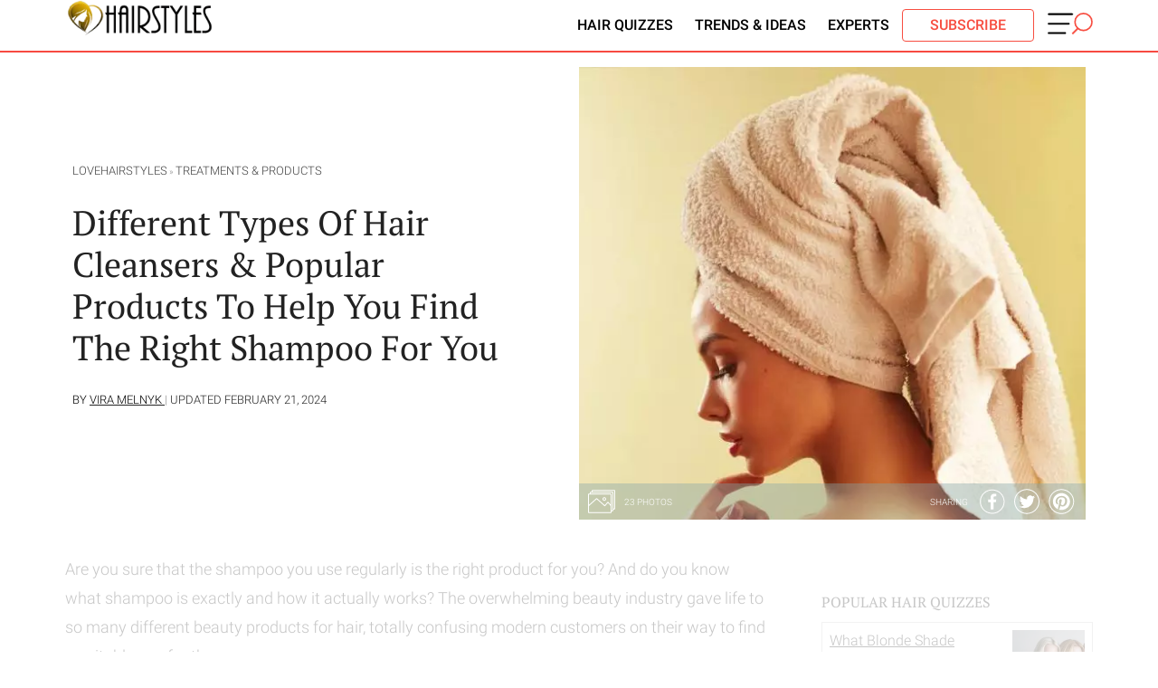

--- FILE ---
content_type: text/html; charset=UTF-8
request_url: https://lovehairstyles.com/shampoo-types/
body_size: 46389
content:
<!doctype html>
<html lang="en-US">

<head>
    <meta charset="UTF-8">
    <meta name="viewport" content="width=device-width, initial-scale=1">
    <meta name="p:domain_verify" content="4b3cf63f93a02c7a27eb1931b7ba7d8d" />
    <link rel="profile" href="http://gmpg.org/xfn/11">
    <meta name='robots' content='noindex, follow' />

	<!-- This site is optimized with the Yoast SEO Premium plugin v24.7 (Yoast SEO v24.7) - https://yoast.com/wordpress/plugins/seo/ -->
	<title>An Essential Shampoo Guide: Products &amp; Brands You Should Know</title>
	<meta name="description" content="Does your shampoo match your hair type? This product should be chosen carefully, and today you are going to find out how to find the right shampoo for you." />
	<meta property="og:locale" content="en_US" />
	<meta property="og:type" content="article" />
	<meta property="og:title" content="Different Types Of Hair Cleansers &amp; Popular Products To Help You Find The Right Shampoo For You" />
	<meta property="og:description" content="Does your shampoo match your hair type? This product should be chosen carefully, and today you are going to find out how to find the right shampoo for you." />
	<meta property="og:url" content="https://lovehairstyles.com/shampoo-types/" />
	<meta property="og:site_name" content="Love Hairstyles" />
	<meta property="article:publisher" content="https://www.facebook.com/LHairstyles" />
	<meta property="article:author" content="https://www.facebook.com/melnyk.vera" />
	<meta property="article:published_time" content="2019-02-15T11:27:17+00:00" />
	<meta property="article:modified_time" content="2024-02-21T16:07:29+00:00" />
	<meta property="og:image" content="https://lovehairstyles.com/wp-content/uploads/2019/02/tp-shampoo-types-1.jpg" />
	<meta property="og:image:width" content="900" />
	<meta property="og:image:height" content="600" />
	<meta property="og:image:type" content="image/jpeg" />
	<meta name="author" content="Vira Melnyk" />
	<meta name="twitter:card" content="summary_large_image" />
	<meta name="twitter:label1" content="Written by" />
	<meta name="twitter:data1" content="Vira Melnyk" />
	<meta name="twitter:label2" content="Est. reading time" />
	<meta name="twitter:data2" content="21 minutes" />
	<script type="application/ld+json" class="yoast-schema-graph">{"@context":"https://schema.org","@graph":[{"@type":"Article","@id":"https://lovehairstyles.com/shampoo-types/#article","isPartOf":{"@id":"https://lovehairstyles.com/shampoo-types/"},"author":{"name":"Vira Melnyk","@id":"https://lovehairstyles.com/#/schema/person/44a126d469580f696e0cbf786fd6a24b"},"headline":"Different Types Of Hair Cleansers &#038; Popular Products To Help You Find The Right Shampoo For You","datePublished":"2019-02-15T11:27:17+00:00","dateModified":"2024-02-21T16:07:29+00:00","mainEntityOfPage":{"@id":"https://lovehairstyles.com/shampoo-types/"},"wordCount":3633,"publisher":{"@id":"https://lovehairstyles.com/#organization"},"image":{"@id":"https://lovehairstyles.com/shampoo-types/#primaryimage"},"thumbnailUrl":"https://lovehairstyles.com/wp-content/uploads/2019/02/tp-shampoo-types-1.jpg","articleSection":["Treatments &amp; Products"],"inLanguage":"en-US"},{"@type":"WebPage","@id":"https://lovehairstyles.com/shampoo-types/","url":"https://lovehairstyles.com/shampoo-types/","name":"An Essential Shampoo Guide: Products & Brands You Should Know","isPartOf":{"@id":"https://lovehairstyles.com/#website"},"primaryImageOfPage":{"@id":"https://lovehairstyles.com/shampoo-types/#primaryimage"},"image":{"@id":"https://lovehairstyles.com/shampoo-types/#primaryimage"},"thumbnailUrl":"https://lovehairstyles.com/wp-content/uploads/2019/02/tp-shampoo-types-1.jpg","datePublished":"2019-02-15T11:27:17+00:00","dateModified":"2024-02-21T16:07:29+00:00","description":"Does your shampoo match your hair type? This product should be chosen carefully, and today you are going to find out how to find the right shampoo for you.","breadcrumb":{"@id":"https://lovehairstyles.com/shampoo-types/#breadcrumb"},"inLanguage":"en-US","potentialAction":[{"@type":"ReadAction","target":["https://lovehairstyles.com/shampoo-types/"]}]},{"@type":"ImageObject","inLanguage":"en-US","@id":"https://lovehairstyles.com/shampoo-types/#primaryimage","url":"https://lovehairstyles.com/wp-content/uploads/2019/02/tp-shampoo-types-1.jpg","contentUrl":"https://lovehairstyles.com/wp-content/uploads/2019/02/tp-shampoo-types-1.jpg","width":900,"height":600,"caption":"Different Types Of Hair Cleansers & Popular Products To Help You Find The Right Shampoo For You"},{"@type":"BreadcrumbList","@id":"https://lovehairstyles.com/shampoo-types/#breadcrumb","itemListElement":[{"@type":"ListItem","position":1,"name":"HairStyles","item":"https://lovehairstyles.com/"},{"@type":"ListItem","position":2,"name":"Treatments &amp; Products","item":"https://lovehairstyles.com/hair-treatments/"},{"@type":"ListItem","position":3,"name":"Different Types Of Hair Cleansers &#038; Popular Products To Help You Find The Right Shampoo For You"}]},{"@type":"WebSite","@id":"https://lovehairstyles.com/#website","url":"https://lovehairstyles.com/","name":"Love Hairstyles","description":"Latest Hairstyles and Haircuts for Women","publisher":{"@id":"https://lovehairstyles.com/#organization"},"potentialAction":[{"@type":"SearchAction","target":{"@type":"EntryPoint","urlTemplate":"https://lovehairstyles.com/?s={search_term_string}"},"query-input":{"@type":"PropertyValueSpecification","valueRequired":true,"valueName":"search_term_string"}}],"inLanguage":"en-US"},{"@type":"Organization","@id":"https://lovehairstyles.com/#organization","name":"LoveHairStyles","url":"https://lovehairstyles.com/","logo":{"@type":"ImageObject","inLanguage":"en-US","@id":"https://lovehairstyles.com/#/schema/logo/image/","url":"https://lovehairstyles.com/wp-content/uploads/2016/11/love-hairstyle-logo-87.jpg","contentUrl":"https://lovehairstyles.com/wp-content/uploads/2016/11/love-hairstyle-logo-87.jpg","width":97,"height":87,"caption":"LoveHairStyles"},"image":{"@id":"https://lovehairstyles.com/#/schema/logo/image/"},"sameAs":["https://www.facebook.com/LHairstyles","https://www.instagram.com/hairstyles.page/","https://www.pinterest.ca/love_hairstyles/_created/","https://www.youtube.com/playlist?list=PLFmXiQh2YdwT2RpWCdFd6yaKz6_nRoZKa"]},{"@type":"Person","@id":"https://lovehairstyles.com/#/schema/person/44a126d469580f696e0cbf786fd6a24b","name":"Vira Melnyk","description":"EXPERIENCE AND LIFESTYLE: With a fervent dedication to her blog, Vira has become a trusted influencer, offering a treasure trove of beauty insights. Among her many passions, it is her profound affinity for hair that sets her apart. Since her integration into the LoveHairStyles team in 2018, Vira has elevated the platform's content to new heights. Her contributions extend beyond hair care, as she meticulously curates the finest trends, be it in cutting, styling, or coloring. This wealth of knowledge is shared generously with a wide audience, enriching the lives of countless individuals seeking to enhance their beauty routines. Yet, what truly distinguishes Vira is her unwavering commitment to authenticity. Her recommendations are born not from commercial interests, but from a genuine desire to share what genuinely works. Readers trust her implicitly, knowing that every piece of advice she imparts is rooted in a sincere belief in the products and techniques she endorses.","sameAs":["https://www.facebook.com/melnyk.vera","https://www.instagram.com/viruzzzka/","https://www.linkedin.com/in/vira-melnyk-153ab17a/"],"birthDate":"1988-06-05","gender":"female","knowsAbout":["beauty tips","content creating"],"knowsLanguage":["English. Ukrainian"],"jobTitle":"content creator","worksFor":"Glaminati Media","url":"https://lovehairstyles.com/author/vira-melnyk/"}]}</script>
	<!-- / Yoast SEO Premium plugin. -->


<link rel="alternate" type="application/rss+xml" title="Love Hairstyles &raquo; Feed" href="https://lovehairstyles.com/feed/" />
<link rel="alternate" type="application/rss+xml" title="Love Hairstyles &raquo; Comments Feed" href="https://lovehairstyles.com/comments/feed/" />
<link rel='stylesheet' id='quiz-maker-css' href='https://lovehairstyles.com/wp-content/plugins/quiz-maker/public/css/quiz-maker-public.css?ver=21.7.9' type='text/css' media='all' />
<link rel="https://api.w.org/" href="https://lovehairstyles.com/wp-json/" /><link rel="alternate" title="JSON" type="application/json" href="https://lovehairstyles.com/wp-json/wp/v2/posts/32832" /><meta name="cdp-version" content="1.4.9" /><link rel="icon" href="https://lovehairstyles.com/wp-content/uploads/2016/11/love-hairstyle-favicon.png" sizes="32x32" />
<link rel="icon" href="https://lovehairstyles.com/wp-content/uploads/2016/11/love-hairstyle-favicon.png" sizes="192x192" />
<link rel="apple-touch-icon" href="https://lovehairstyles.com/wp-content/uploads/2016/11/love-hairstyle-favicon.png" />
<meta name="msapplication-TileImage" content="https://lovehairstyles.com/wp-content/uploads/2016/11/love-hairstyle-favicon.png" />
		<style type="text/css" id="wp-custom-css">
			li#menu-item-86210 a {
  color: #fff !important;
  background-color: #f74a41;
  padding: 5px 30px;
  border-radius: 45px;
  margin: 10px 0;
}
table.pros {
    margin-top: 31px;
		border-spacing: inherit;
    border: 1px solid #000;
		border-right: 0;
		width: 100%
}
.pros td, tr, th {
    
    text-align: start;
    vertical-align: top;
	  padding: 8px;
		border-right: 1px solid #000;
		border-top: 1px solid ;
		width: 50%;
}
.pros th {
    background-color: #f74a41;
    color: #fff;
    font-size: 16px;
    font-weight: 600;
		padding-left: 10px;
		line-height: 0.8;
		border-top: 0;
}
.column-container {
    border: 1px solid;
    margin-top: 20px;
    padding: 10px;
}

.column-container h3 {
    margin: 0 !important;
}
.column-container p.column-title {
    font-weight: 900;
    font-size: 1rem;
    margin: -10px;
    color: #fff;
    background-color: #f74a41;
    padding: 10px !important;
}

.column-container p {
    font-size: 0.9rem;
}
blockquote {
	font-style: italic;
	font-weight: 500;
	font-size: 18px;
	background: #fbe6e4;
	border-radius: 10px;
	padding: 15px;
}
a.buy-now-button {
    margin-left: calc(50% - 90px);
}
#menu-sidebar-menu li.menu-item-has-children:after {
    content: ">";
    position: absolute;
    right: 16px;
		top: 2px;
		font-weight: 600;
}
#menu-sidebar-menu li.menu-item-has-children:hover:after {
		color: #ffff;
}
li.menu-item-has-children:has(ul.sub-menu:not([style*="display: none"])):after {
    transform: rotate(90deg); 
}
li.menu-item-has-children:has(ul.sub-menu:not([style*="display: block"])):after {
    transform: none; 
}
.menu-sidebar-inner .menu li:hover {
    background-color: #f74e41;
    color: white;
}
.wrp__infographic.tac {
  position: relative;
}
.wrp__infographic .btn__open{
  display: flex !important;
  align-items: center;
  justify-content: center;
  position: absolute;
  bottom: 35px;
  left: 50%;
  transform: translateX(-50%);
  min-width: 160px;
  height: 48px;
  padding: 12px 5px;
  font-weight: 800;
  font-family: 'Pathway Gothic One', sans-serif;
  font-style: normal;
  font-size: 14px;
  letter-spacing: 0.2em;
  line-height: 18px;
  text-align: center;
  text-decoration: underline;
  color: #ffffff;
  cursor: pointer;
  background: rgba(0, 0, 0, 0.15);
  border: 1px solid #FFFFFF;
  z-index: 20;
}
.home .mb-container {background: transparent !important; padding: 50px 0 !important;}
.home .home-page-mk-v2 {background: #fbe6e4; overflow: hidden; }
.home .mb-container .mb-image {width: 40%; min-height: 450px;}
.home .mb-container  .mb-content  {width: 60% !important; justify-content: center !important; padding: 0 0 0 12% !important;}
.home .bp-grid1-v3.bp-grid1-v2  .mb-container .mb-image {width: 45%; min-height: 450px; 
/* 	background-size: cover;  */
	background-position: top center; border-radius: 10px;}
.home .bp-grid1-v3.bp-grid1-v2 .mb-container  .mb-content {width: 55% !important; padding: 0 0 0 7% !important;}
.home .bp-grid1-v3.bp-grid1-v2 .mb-container  .mb-content p {width: 100%;     max-width: 100% !important;}
.mb-content-text {padding: 20px 0 5px}
.mb-content-text h1 {      font-family: 'PT Serif', serif !important;
    font-size: 70px !important;
    max-width: 550px; line-height: 1em;
    margin-left: -10px;}
.mb-content p {
    font-size: 23px !important;
    max-width: 500px !important;
}
#page + .bp-grid1-v2  {padding-top: 100px; margin-top: 50px;}
.home .mb-button {
    padding: 12px 35px !important;
    color: #f74e41;
      border: 2px solid #f74e41;
    border-radius: 4px; background: transparent;
    font-weight: 400 !important; 
  
}
.mb-content-text h1 {margin: 0}
.mk-6 {float: left;}
.btn-s {color: #fff; float: left;    margin: 12px 12px 12px 115px;}
.hiw-line {width: 100% !important;}
.bp-title span.rt-5 {font-size: 130px;}
.quiz-block {text-align: left;}
body li#menu-item-86210 a { color: #f74e41  !important;
      border: 1px solid #f74e41 !important;
    border-radius: 4px !important; background: transparent !important;
    font-weight: 400 !important; }
.home .mb-button.htq {font-size: 20px !important;}
.home .mb-button:hover, .mb-button.htq:hover {background: transparent; color: #f74e41;}
h2.quiz {    font-family: Roboto, Helvetica, sans-serif;
    font-size: 41px !important;
    letter-spacing: 3.1px;
    font-weight: 600;
    text-transform: uppercase;
    z-index: 2;
    margin: 0 0 50px !important;
    position: relative;}
.quiz-block {border: none !important}
.quiz-block .tr1  {margin-bottom: 12px !important; font-family: 'PT Serif', serif !important; color: #000 !important; padding: 10px 10px 15px 60px !important; font-weight: 600; background: url('/wp-content/uploads/2024/09/feedback.png') no-repeat top left; background-size: 45px;}
.quiz-block + .quiz-block .tr1 { background: url('/wp-content/uploads/2024/09/suggestion.png') no-repeat top left; background-size: 45px; }
.quiz-block + .quiz-block + .quiz-block .tr1 { background: url('/wp-content/uploads/2024/09/laugh.png') no-repeat top left; background-size: 45px; }
.quiz-block + .quiz-block + .quiz-block + .quiz-block .tr1 { background: url('/wp-content/uploads/2024/09/trending-topic.png') no-repeat top left; background-size: 45px; }
.quiz-block + .quiz-block + .quiz-block + .quiz-block + .quiz-block .tr1 { background: url('/wp-content/uploads/2024/09/puzzle.png') no-repeat top left; background-size: 45px; }
.quiz-block + .quiz-block + .quiz-block + .quiz-block + .quiz-block + .quiz-block h3 { background: url('/wp-content/uploads/2024/09/share.png') no-repeat top left; background-size: 45px; }
.mb-content .htq p {font-size: 17px !important; line-height: 1.7em !important;}
.home .mb-content-text.htq {padding-top: 0 !important}
.bp-grid1-v3.bp-grid1-v2 {padding-top: 50px !important}
.hiw-step h3 {margin-bottom: 12px !important; font-family: 'PT Serif', serif !important;    font-size: 1.17em !important; font-weight: bold !important;  }
@media (max-width: 768px) {
.custom-logo {
        margin-top: 9px!important;
        height: 30px!important;
    }
div.flex-nav {
        display: block !important;
    }
#menu-item-85969, #menu-item-85968, #menu-item-60619 {
		display:none!important;
	}
li#menu-item-86210 a {
	font-size:14px!important;
		padding: 5px 15px!important;
	}
	
	.mb-container {display: block !important;}
	.home .mb-container .mb-image, .home .mb-container .mb-content {width: 100% !important;     min-height: 300px;
    background-size: cover;}	.mb-content-text h1 {
       font-size: 40px !important;
    margin-left: 0;
}
	.home .mb-container .mb-content  {    padding: 20px 0 !important;}
	.quizzes-container, .hiw-steps {
		display: block  !important;}
		.quiz-block, .home .bp-grid1-v3.bp-grid1-v2 .mb-container .mb-content, .hiw-step {width: 100%  !important; padding: 20px 0 !important}
	.bp-title span.rt-5 {
    font-size: 35px;
}
	.btn-s {         margin: 13px 0 0 30px;}
	.home .mb-container {    padding: 0px 0 !important;
}

	.mb-content p {
		font-size: 18px !important;}
	.hiw-line {display: none !important}
	p.quiz {
		font-size: 30px !important;    margin: -30px 0 0 !important;}
	.footer-first-line img {padding-right: 0 !important
}
	footer.site-footer {padding-top: 25px;}
}		</style>
		
    <style>.link{display:none}.social-links{z-index:99;top:15px;margin-top:0;text-align:left;width:51px;left:15px;overflow:hidden;height:13px;background-image:url(/wp-content/themes/thegm/img/pinit.svg);background-repeat:no-repeat;background-size:contain;padding:10px;border:4px solid #f70d18;border-radius:999px;background-color:#f70d18;display:block;position:absolute;background-position:center}.msw{text-indent:-9999px;width:50px;display:block;height:28px;float:right;margin-top:11px;background-size:contain;background-repeat:no-repeat;background-image:url("data:image/svg+xml,%3Csvg xmlns='http://www.w3.org/2000/svg' viewBox='0 0 726.59 350.31'%3E%3Cdefs%3E%3Cstyle%3E.cls-1%7Bfill:%23000;stroke:%23000;%7D.cls-1,.cls-2,.cls-3%7Bstroke-miterlimit:10;%7D.cls-1,.cls-3%7Bstroke-width:6px;%7D.cls-2%7Bfill:none;stroke-width:25px;%7D.cls-2,.cls-3%7Bstroke:%23f74e41;%7D.cls-3%7Bfill:%23f74e41;%7D%3C/style%3E%3C/defs%3E%3Cg id='Layer_2' data-name='Layer 2'%3E%3Cg id='Layer_1-2' data-name='Layer 1'%3E%3Cg id='Layer_2-2' data-name='Layer 2'%3E%3Cg id='img-menu'%3E%3Cpath class='cls-1' d='M19.53,36.4H390.15c9.2,0,16.53-5.5,16.53-12.3s-7.43-12.3-16.53-12.3H19.53C10.34,11.8,3,17.3,3,24.1S10.34,36.4,19.53,36.4ZM17.3,190.8H337.79c7.89,0,14.3-5.5,14.3-12.3s-6.41-12.3-14.3-12.3H17.3C9.41,166.2,3,171.7,3,178.5S9.31,190.8,17.3,190.8ZM14.88,341.1H281.34a12.31,12.31,0,0,0,0-24.6H14.88a12.31,12.31,0,0,0,0,24.6Z'/%3E%3Ccircle class='cls-2' cx='576.79' cy='149.8' r='137.3'/%3E%3C/g%3E%3C/g%3E%3Cpath class='cls-3' d='M409.77,346.52l86.16-85.37c2.13-2.12.11-7.77-4.51-12.65s-10.06-7.15-12.19-5l-86.15,85.34c-2.13,2.11-.11,7.76,4.5,12.65S407.64,348.64,409.77,346.52Z'/%3E%3C/g%3E%3C/g%3E%3C/svg%3E");cursor:pointer}.wf3__modal.modal__author .wrp__modal{width:360px;max-width:calc(100% - 48px);position:absolute;left:50%;top:50%;transform:translate(-50%,-50%);margin:0 auto}.wf3__modal .modal__content.modal__content_author{background:#fffdfa}.wf3__modal .modal__content.modal__content_author .modal__close__btn{position:absolute;top:24px;right:24px;z-index:10;padding:0;cursor:pointer}.author__box{display:flex;flex-wrap:wrap}.author__box .author__box-link{display:flex}.author__box .author__box-image{margin-right:16px}.author__box .author__box-img{width:72px;height:72px;border-radius:50%}.author__box .author__box-info{flex:0 0 calc(100% - 88px);max-width:calc(100% - 88px)}.author__box .author__box-title{font-family:'PT Serif',serif;font-style:normal;font-weight:400;font-size:18px;line-height:22px;color:#051c2c;margin-top:25px;text-overflow:ellipsis;white-space:nowrap;overflow:hidden;padding-right:24px}.author__box .author__box-socials{display:flex;align-items:center}.author__box .author__box-socials a{margin-right:16px}.author__box .author__box-socials a svg path{transition:.3s ease-in-out}.author__box .author__box-socials a:hover svg path{fill:#f74e41}.author__box .author__box-text{font-family:inherit;font-style:normal;font-weight:300;font-size:13px;line-height:20px;color:#3d3f41;flex:0 0 100%;max-width:100%;margin-top:16px;text-transform:none}.wf3__modal{position:fixed;top:0;left:0;z-index:99999;display:none;width:100%;height:100%;overflow-x:hidden;overflow-y:auto;outline:0;background:rgba(0,0,0,.5)}.wf3__modal .modal__close__btn{position:absolute;top:20px;right:10px;z-index:10;padding:10px;cursor:pointer}.wf3__modal .wrp__modal{width:100%;max-width:90%;margin:50px auto;transition:opacity 2s}.wf3__modal .modal__content{padding:24px;background:#e8ebe4;transform:translate(0,-50px);transition:transform .5s}.wf3__modal.show .modal__content{transform:translate(0,0)}.fade{transition:opacity .3s}.fade:not(.show){opacity:0}.modal__content{position:relative;border-radius:8px}.modal__body .sub__title,.modal__body p{font-style:normal;font-weight:300;font-size:16px;line-height:24px;color:#3d3f41;margin:0;padding-bottom:8px;padding-right:30px}@media (min-width:768px){.wf3__modal .wrp__modal{max-width:700px}}@media (min-width:1024px){.modal__body .sub__title,.modal__body p{font-size:18px;line-height:28px}}div.ya-share2__container_color-scheme_whiteblack .ya-share2__item_service_twitter .ya-share2__icon{background-image:url("data:image/svg+xml;charset=UTF-8,%3csvg fill='%23ffffff' xmlns='http://www.w3.org/2000/svg' xmlns:xlink='http://www.w3.org/1999/xlink' x='0px' y='0px' viewBox='0 0 702.6 698.7' style='enable-background:new 0 0 702.6 698.7;' xml:space='preserve'%3e%3cpath d='M678.4,361.1c-1.6,47.7-15.8,104-47.9,155.1c-17.2,27.4-37.5,52.3-62.3,73.2c-25.4,21.4-52.9,39.9-83.6,53 c-38.3,16.3-78.2,25.6-119.9,27.8c-18.8,1-37.5,0.4-56-3.2c-21-4.1-42.1-8.2-62.6-14.3c-33.5-9.9-63.6-26.8-91.7-47.5 c-15.8-11.6-30.4-24.4-43.7-38.7c-21.4-23.1-39.3-48.5-53.4-76.8c-13.5-27.2-22.1-56-27.9-85.6c-7.3-37.7-7.1-75.4,0.6-113.1 c6-29.3,14.6-57.7,28.3-84.5c15.1-29.6,34.6-56,57.6-79.9c17.3-18,37.1-32.9,57.9-46.5c28.8-18.8,60.1-32.1,93.4-40.5 C305,30,343.2,25.4,382,29.8c49.8,5.6,97.1,19.3,140.1,45.9c27.9,17.3,53.5,37.5,75.2,62.2c28.8,32.7,51.3,69.3,64.5,111 C672,281.4,678.7,314.6,678.4,361.1z M655.3,354c-0.1-52.8-11.7-99.4-34.9-142.9c-12.8-23.9-28.5-45.7-47.3-65.3 c-18.3-19.1-38.6-35.8-61.2-49.4c-30.6-18.4-63.3-31.5-98.4-38.7c-34.8-7.1-69.7-8-104.8-3.4c-27,3.5-53.1,10.6-78.2,21.5 c-30.3,13.2-58.2,30.1-82.9,52.1c-18.5,16.6-35,35.1-49,55.7c-31.2,46.2-48.3,97.2-50.6,152.9c-1.7,42.6,5.4,83.8,21.7,123.4 c23.4,56.8,60.7,102.1,111.7,136.2c45.7,30.5,96.2,47,150.9,50.6c34.1,2.2,67.7-1.2,100.7-10.1c39.8-10.8,76-29,108.5-54.4 c33.4-26.1,59.9-58,79.8-95.4C643.8,444.1,654.4,398.6,655.3,354z'/%3e%3cpath d='M157.4,480.6c43.9,3.9,83.9-6.3,119.7-33.5c-36.7-4.2-62.4-22.4-76.4-58c12.3,1.1,23.3,2,34.3-1.4 c-39.3-12.9-61-39.3-64-80.4c11.7,3.3,22.9,6.5,34.1,9.6c0.5-0.5,0.9-1,1.4-1.5c-35.2-30.4-43.9-66.3-23.9-109.1 c5.7,6,10.4,11.4,15.4,16.4c28.7,28.2,62.2,48.1,100.8,59.6c17.1,5.1,34.6,7.9,52.3,9.5c4.4,0.4,4.6-1.7,4-5.1 c-3.5-21.4,0.7-41.2,12.9-59c13.8-20,33-32.1,57.1-35.7c27.1-4,50.6,3.8,70.6,22.3c2.3,2.1,4.4,2.7,7.6,1.8c15.2-4,30-8.6,43.7-16.4 c0.9-0.5,1.8-0.8,3.6-1.5c-5.9,18.3-17.8,31.2-32,42.5c0.3,0.5,0.6,1,0.8,1.6c6.9-1.5,13.9-2.6,20.8-4.5c7-1.9,13.8-4.5,21.5-7.1 c-3,4.2-5.3,8.3-8.4,11.4c-8.8,8.8-17.8,17.5-27.1,25.8c-3.4,3-5,5.8-5,10.5c0.6,47.4-12.6,90.9-37.7,131 c-15.5,24.7-34.9,45.8-58.2,63.1c-29.1,21.6-61.8,35.2-97.5,41.2c-32.8,5.5-65.6,5.3-98.1-2.3c-22.5-5.2-43.9-13.2-64-24.7 c-2.9-1.7-5.9-3.3-8.9-4.9C157.1,481.4,157.3,481,157.4,480.6z'/%3e%3c/svg%3e") !important;background-color:unset !important}.ya-share2__item_service_twitter .ya-share2__icon{background-image:url("data:image/svg+xml,%3Csvg fill='%23DC7633' xmlns='http://www.w3.org/2000/svg' xmlns:xlink='http://www.w3.org/1999/xlink' width='200' zoomAndPan='magnify' viewBox='0 0 375 374.9999' height='200' preserveAspectRatio='xMidYMid meet' version='1.0'%3E%3Cdefs%3E%3Cpath d='M 7.09375 7.09375 L 367.84375 7.09375 L 367.84375 367.84375 L 7.09375 367.84375 Z M 7.09375 7.09375 ' fill='%23000000'%3E%3C/path%3E%3C/defs%3E%3Cg%3E%3Cpath d='M 187.46875 7.09375 C 87.851562 7.09375 7.09375 87.851562 7.09375 187.46875 C 7.09375 287.085938 87.851562 367.84375 187.46875 367.84375 C 287.085938 367.84375 367.84375 287.085938 367.84375 187.46875 C 367.84375 87.851562 287.085938 7.09375 187.46875 7.09375 ' fill-opacity='1' fill-rule='nonzero' fill='%23000000'%3E%3C/path%3E%3C/g%3E%3Cg transform='translate(85,75)'%3E%3Csvg xmlns='http://www.w3.org/2000/svg' viewBox='0 0 24 24' version='1.1' height='215' width='215'%3E%3Cpath d='M18.244 2.25h3.308l-7.227 8.26 8.502 11.24H16.17l-5.214-6.817L4.99 21.75H1.68l7.73-8.835L1.254 2.25H8.08l4.713 6.231zm-1.161 17.52h1.833L7.084 4.126H5.117z' fill='%23ffffff'%3E%3C/path%3E%3C/svg%3E%3C/g%3E%3C/svg%3E") !important;background-color:#000 !important}footer .col-9 p{margin-top:0}.left{text-align:left}.footer-second-line a{color:#fff;text-decoration:none;font-size:1em;text-transform:uppercase}.footer-third-line p{margin:0;color:#fff;font-size:.85em;text-align:center}.footer-second-line .col-9 .widget-wrapper{text-align:left;float:left;padding:0 .5em 0 0;box-sizing:border-box;width:25%}.footer-second-line .col-3 .textwidget{color:#fff;text-align:left}.widget-title{color:#fff;font-weight:700;border-bottom:1px solid #fff;font-size:.9em;display:inline-block;margin-bottom:6px}.footer-second-line .widget-wrapper{text-align:left}.footer-second-line .custom-html-widget{font-size:12px}footer p{font-size:.8rem;color:#ccc}footer p a{color:#ccc}@media (max-width:920px){.footer-second-line{padding:2em}.footer-third-line{padding-left:2em;padding-right:2em}}#footerSignup{background:#fff;color:#000;text-transform:uppercase;padding:8px 11px 6px;width:100%;font-family:alternate-gothic-no-3-d,Helvetica,Arial,Tahoma,Verdana,sans-serif;font-size:16px;text-align:center;font-weight:700;margin-top:13px;-webkit-appearance:none;border:0}@media (max-width:769px){.footer-second-line p{margin:0}.footer-third-line{padding:0 1em}.footer-second-line .col-9 .widget-wrapper{text-align:left;float:left;padding:0 .5em 0 0;box-sizing:border-box;width:50%;margin-top:30px}.footer-second-line{padding:1.5em 1em}}@media (min-width:769px){footer.site-footer{padding-top:20px}.footer-second-line{padding:0}}div.ya-share2__container_color-scheme_whiteblack .ya-share2__item_service_facebook .ya-share2__icon{background-image:url("data:image/svg+xml;charset=UTF-8,%3csvg fill='%23fff' xmlns='http://www.w3.org/2000/svg' xmlns:xlink='http://www.w3.org/1999/xlink' x='0px' y='0px' viewBox='0 0 719 700.7' style='enable-background:new 0 0 719 700.7;' xml:space='preserve'%3e%3cpath d='M681,349.3c-1.8,61.9-15.3,115.4-44.5,164.4c-22.8,38.1-51.9,70.7-88.3,96.7c-21.3,15.2-43.5,28.3-67.6,38.3 c-22.7,9.4-46.3,15.5-70.4,20.1c-21.9,4.2-43.9,6.1-66.1,5.3c-36.4-1.3-71.6-8.7-105.9-20.9c-38.1-13.5-72-34.5-102.4-60.9 c-31.3-27.1-56-59.6-74.9-96.4c-15.5-30.3-24.9-62.7-30.4-96.2C20.3,337.4,31,277.8,56.2,220.5c15-34,36.7-63.6,62.4-90.4 c17.3-18,37.1-32.9,57.9-46.5c16.6-10.9,34.2-20.1,52.6-27.3c25.4-10,51.8-16.8,78.7-20.7c13.9-2,28.1-3.7,42.1-3.7 c26.1,0,52.1,1.9,77.4,9c19,5.3,38.1,10.7,56.5,17.7c20.8,7.8,39.7,19.5,58,32.1c18.5,12.8,36.1,27,51.3,43.6 c18.2,19.8,34.2,41.2,47.5,64.6c18.9,33.3,29.8,69.3,36.2,106.8C679.6,321.6,680,338,681,349.3z M353.9,651.3c0-0.1,0-0.2,0-0.3 c1,0,2,0,3,0c26.5-0.8,52.7-3.8,78.3-10.9c32.2-8.9,62.2-22.4,90-41c34.9-23.4,63.7-52.9,86.3-88.4c28.3-44.4,43.2-93.1,45.8-145.4 c1.3-26.2-1.4-52.2-7.2-77.8c-7.3-31.9-19.5-61.9-36.8-89.6c-17.2-27.5-38.4-51.8-63.6-72.5c-22.8-18.8-47.7-34-74.8-45.6 C429.2,60.3,381.5,52.5,331.9,56c-27.5,2-54.4,7.1-80.4,16.4c-33.2,11.8-63.7,28.5-91.2,50.7c-30.4,24.6-55.2,54-73.9,88.3 c-20.4,37.3-32.3,77.1-35.3,119.7c-2.9,40.1,2,79.1,15.1,117c17.5,51.1,46.9,94.2,87.8,129.5c20.1,17.4,42.4,31.5,66.4,43 c30,14.4,61.4,23.7,94.3,27.7C327.6,649.9,340.8,650.4,353.9,651.3z'/%3e%3cpath d='M310.5,464.3c0-29.3-0.1-58.7,0.1-88c0-4.3-1.2-5.2-5.4-5.2c-18,0.2-36,0-54,0.1c-3.8,0-4.9-1.3-4.9-4.9 c0.1-21.3,0.1-42.7-0.1-64c0-4.1,1.9-4.7,5.2-4.7c18,0,36-0.2,54,0.2c4.6,0.1,5.2-1.4,5.1-5.3c-0.1-18.5-0.5-37,0.1-55.5 c0.7-22,6.7-42.5,21.2-59.5c12.9-15.1,29.4-24.3,48.9-27.9c19.3-3.7,38.8-2.5,58.2-1.3c6.5,0.4,12.9,1,19.4,1.3 c2.9,0.1,4.1,1.2,4,4.3c-0.1,19-0.1,38,0,57c0,3.6-1.4,4.5-4.7,4.5c-11.8-0.1-23.7-0.3-35.5,0.2c-6.4,0.3-13,1.1-19,3.3 c-9.8,3.5-15.3,11.6-15.7,21.8c-0.7,17.8-0.5,35.6-0.6,53.4c0,2.8,1.1,3.8,4.3,3.7c21.6-0.2,43.3-0.1,64.9-0.2c2.9,0,3.8,1.2,3.5,4 c-2.3,17.3-4.5,34.6-6.8,51.9c-0.5,4.1-1.2,8.2-1.5,12.4c-0.3,4-2.2,5.4-6.1,5.4c-17.8-0.1-35.6,0.2-53.4-0.1c-4.3-0.1-5,1.5-5,5.2 c0.1,19.8,0,39.7,0,59.5c0,33.8,0,67.6,0,101.4c0,5.3-0.2,10.7,0.1,16c0.3,4.8-1.8,6-6.2,6c-21.7-0.1-43.3-0.2-65,0 c-4.1,0-5.2-1.7-5.2-5.4c0.1-22.8,0.1-45.7,0.1-68.5c0-7,0-14,0-21C310.6,464.3,310.6,464.3,310.5,464.3z'/%3e%3c/svg%3e")}div.ya-share2__container_color-scheme_whiteblack .ya-share2__item_service_pinterest .ya-share2__icon{background-image:url("data:image/svg+xml;charset=UTF-8,%3csvg fill='%23ffffff' xmlns='http://www.w3.org/2000/svg' xmlns:xlink='http://www.w3.org/1999/xlink' x='0px' y='0px' viewBox='0 0 702.6 698.7' style='enable-background:new 0 0 702.6 698.7;' xml:space='preserve'%3e%3cpath d='M685.2,354.2c-0.7,38.2-8.9,78.7-24.7,117.7c-18.2,44.8-45.9,83-81.6,115.2c-35,31.6-75,55.2-120.3,69.1 c-36.3,11.1-73.5,17.6-111.7,16c-19.6-0.8-39.2-2.9-58.2-7.9c-18.4-4.9-36.9-10.1-54.8-16.6c-26-9.4-49.4-23.7-71.7-39.9 c-40-29-70.7-66-94.2-109.1c-16.6-30.4-26.3-63.3-32.3-97.2c-7.6-42.7-4.9-85,5.5-127.1c11.1-45.5,31.4-86.2,60.4-122.6 c26-32.7,57.7-58.8,93.8-79.8c33.9-19.8,70.7-31.5,109-38.4c32.6-5.9,65.4-6.6,98.3-1.5c28.5,4.4,56.4,11.3,83.1,22.3 c24.1,10,46.4,23.1,67.6,38.4c36.6,26.4,65.9,59.4,88.8,98.2c16.9,28.8,28.3,59.8,35.3,92.4C682.2,305.6,684.7,327.9,685.2,354.2z M661.6,351.8c0-4.7,0.2-9.3,0-14c-1.2-31.2-7.5-61.4-18.3-90.6c-9-24.3-21.3-47-36.4-68.1C589,154,567.8,132.1,543,113.6 c-32.8-24.4-68.9-42.1-108.6-52.1c-23.4-5.9-47.1-9.1-71.1-9.7c-21.3-0.5-42.5,1.8-63.5,5.7c-31.7,5.9-61.6,16.8-89.8,32.2 c-17.9,9.7-34.4,21.4-50.1,34.5c-28.3,23.8-51.3,51.8-69.1,84c-14.8,27-25.1,55.7-30.9,86.1c-7.9,41.2-7.4,82.2,2.2,122.9 c13,55.4,39.8,103.5,80.2,143.7c30.8,30.6,66.5,53.5,107.2,68.6c44.5,16.6,90.2,22.6,137.6,18.3c34.2-3.1,66.8-11.5,97.9-25.6 c31.3-14.2,59.6-33,84.4-56.9c23.4-22.5,42.8-47.8,58-76.4C650.3,446,661.3,400.2,661.6,351.8z'/%3e%3cpath d='M295.7,559.2c9.9-16.7,18.5-33,23.1-51.1c4.5-17.8,9.2-35.6,13.6-52.8c3.4,3,6.7,6,10.1,8.8c15.1,12.3,32.7,16.7,51.8,15.5 c29.1-1.9,53.4-13.8,73.1-35.2c21.7-23.7,32.7-52.2,36.9-83.5c1.6-11.5,2.3-23.2,2.1-34.8c-0.5-27.7-10.9-51.9-28.8-72.7 c-22.3-25.9-51-41.2-84.5-46.1c-43.1-6.3-84.4,0-121.7,23.7c-30.6,19.4-51.4,46.7-60.1,82.1c-7.3,29.5-4.9,58.2,10.4,85.1 c7,12.3,17.4,20.9,30.3,26.4c6.5,2.8,10.7,0.8,12.7-5.9c1.8-6.1,3.3-12.2,4.7-18.4c1.1-4.8-1.8-8.3-4.6-11.6 c-6.2-7.3-10.3-15.6-11.9-25c-4-22.4-0.9-43.8,9.7-63.9c17.3-33,45-51.4,81.6-56.2c21.1-2.8,42-1.3,61.6,7.8 c27.8,12.8,43.2,34.9,45.7,65.3c2.5,30.6-2.8,60-17.1,87.5c-7,13.4-16.4,24.6-29.7,32.2c-16.7,9.6-36.5,7.6-49.3-5.1 c-8.7-8.6-10.8-19.3-8-30.4c4.5-17.9,10.4-35.4,15.3-53.2c3-10.7,4.9-21.5,3.4-32.9c-2.7-20.2-24.9-30.7-44.2-21.4 c-14,6.7-21.4,18.6-25.4,32.9c-4.8,17.5-2.9,34.6,3,51.5c0.7,2,0.9,4.6,0.4,6.7c-9.4,40.3-19.4,80.5-28.4,121 c-2.4,10.9-2.1,22.5-3,33.7c-0.2,3.3,0,6.6,0,10.7c-2.2-0.9-4-1.6-5.7-2.4c-28-12.5-51.9-30.8-72-53.6 c-26.5-30.1-44-64.8-51.1-104.6c-7.5-41.9-3.4-82.6,13-121.9c12.4-29.8,30.7-55.5,54.6-77.3c25-22.7,53.3-39.4,85.7-48.5 c15.4-4.3,31.5-6.8,47.4-8.8c22.8-2.9,45.5-0.6,67.8,4.7c44.5,10.5,82.6,32.4,113.6,66c31.6,34.3,50.5,74.8,55.9,121.3 c4.9,42.3-2.2,82.4-21.1,120.6c-21.3,43.1-53.6,75.6-95.9,97.8c-41.8,22.1-86.6,29.7-133.5,23.4c-9-1.2-17.9-3.5-26.8-5.4 C298.9,560.8,297.6,560,295.7,559.2z'/%3e%3c/svg%3e")}#ftwp-postcontent .cut-off-ad.cut-off-ad--styles.first-post-ad{padding-right:0;position:relative;padding-top:65%;background:inherit}.wrp-first-post-ad{position:absolute;top:0;left:0;right:0;margin:0 auto}@font-face{font-display:fallback;font-family:ftwp-icon;src:url("/wp-content/themes/thegm/fonts/icons.eot?45335921");src:url("/wp-content/themes/thegm/fonts/icons.eot?45335921#iefix") format("embedded-opentype"),url("/wp-content/themes/thegm/fonts/icons.woff2?45335921") format("woff2"),url("/wp-content/themes/thegm/fonts/icons.woff?45335921") format("woff"),url("/wp-content/themes/thegm/fonts/icons.ttf?45335921") format("truetype"),url("/wp-content/themes/thegm/fonts/icons.svg?45335921#fontello") format("svg")}@-webkit-keyframes ftwpFadeIn{from{opacity:0;visibility:hidden}to{opacity:1;visibility:visible}}@keyframes ftwpFadeIn{from{opacity:0;visibility:hidden}to{opacity:1;visibility:visible}}@-webkit-keyframes ftwpFadeOut{from{opacity:1;visibility:visible}to{opacity:0;visibility:hidden}}@keyframes ftwpFadeOut{from{opacity:1;visibility:visible}to{opacity:0;visibility:hidden}}@-webkit-keyframes ftwpZoomIn{0%{-webkit-transform:scale(0);-ms-transform:scale(0);transform:scale(0);visibility:hidden;opacity:0}20%{opacity:0}30%{opacity:1}100%{-webkit-transform:scale(1);-ms-transform:scale(1);transform:scale(1);visibility:visible;opacity:1}}@keyframes ftwpZoomIn{0%{-webkit-transform:scale(0);-ms-transform:scale(0);transform:scale(0);visibility:hidden;opacity:0}20%{opacity:0}30%{opacity:1}100%{-webkit-transform:scale(1);-ms-transform:scale(1);transform:scale(1);visibility:visible;opacity:1}}@-webkit-keyframes ftwpZoomOut{0%{-webkit-transform:scale(1);-ms-transform:scale(1);transform:scale(1);visibility:visible;opacity:1}50%{opacity:1}80%{opacity:.3}100%{-webkit-transform:scale(0);-ms-transform:scale(0);transform:scale(0);visibility:hidden;opacity:0}}@keyframes ftwpZoomOut{0%{-webkit-transform:scale(1);-ms-transform:scale(1);transform:scale(1);visibility:visible;opacity:1}50%{opacity:1}80%{opacity:.3}100%{-webkit-transform:scale(0);-ms-transform:scale(0);transform:scale(0);visibility:hidden;opacity:0}}@-webkit-keyframes ftwpHide{from{visibility:visible}to{visibility:hidden}}@keyframes ftwpHide{from{visibility:visible}to{visibility:hidden}}@-webkit-keyframes ftwpShow{0%,99%{visibility:hidden}100%{visibility:visible}}@keyframes ftwpShow{0%,99%{visibility:hidden}100%{visibility:visible}}@-webkit-keyframes ftwpTargetHint{0%,100%{opacity:0}50%{opacity:1}}@keyframes ftwpTargetHint{0%,100%{opacity:0}50%{opacity:1}}div{box-sizing:border-box}.fsl-list li{display:inline-block;vertical-align:middle;margin:0}.fsl-list li a{display:block;height:30px;width:30px;background:url(https://lovehairstyles.com/wp-content/themes/thegm/img/new_social_icons.png) no-repeat;opacity:1}.fsl-list li.fb a{background-position:0 0}div#menu-sidebar{position:fixed;z-index:9999;background:rgba(0,0,0,.4);width:100%;height:100%;top:0;left:0;right:0;bottom:0;cursor:url(https://lovehairstyles.com/wp-content/themes/thegm/img/close2.png) 16 16,pointer;visibility:hidden;opacity:0;-webkit-transition:.3s;-o-transition:.3s;transition:.3s}.menu-sidebar-inner{text-align:center;position:absolute;width:250px;left:-250px;top:0;bottom:0;height:100vh;padding:10px 0;overflow-y:auto;overflow-x:hidden;cursor:default;-webkit-transition:.3s;-o-transition:.3s;transition:.3s;background-color:#fff}.menu-sidebar-inner img{max-height:70px;width:auto}.menu-sidebar-inner .menu{padding:0}.menu-sidebar-inner .menu li{list-style:none}.menu-sidebar-inner .menu li a{display:block;color:#000;text-transform:uppercase;padding:0 10px;font-size:1em;line-height:2;text-decoration:none;text-align:left;cursor:pointer;font-weight:400}.menu-sidebar-inner .menu li a:hover{background:#f74e41;color:#fff}.menu-sidebar-inner .search-form{padding:0 10px 25px}.menu-sidebar-inner .search-form .screen-reader-text,.menu-sidebar-inner .search-form .search-submit{display:none}.menu-sidebar-inner .search-form .search-field{display:block;width:100%;border:1px solid grey;padding:7px;box-sizing:border-box}body.menu-active div#menu-sidebar{visibility:visible;opacity:1}body.menu-active .menu-sidebar-inner{left:0}.textwidget small{color:#fff}.fsl-list{padding:0;margin:10px 0 15px -10px}.fsl-list li a:hover{opacity:1}.fsl-list li.pin a{background-position:-40px 0}.fsl-list li.ins a{background-position:-80px 0}#menu-sidebar .menu-item-has-children .sub-menu{display:none}#menu-sidebar .menu-item-has-children:hover .sub-menu{margin-top:0}#menu-sidebar ul.fsl-list{margin-left:5px}#menu-sidebar ul.fsl-list li{background-color:#f74e41;padding:5px 5px 5px 0}article,aside,div,main{box-sizing:border-box}.search-modal{position:absolute;width:200px;right:0;display:none}.flex-header .search{position:relative}.flex-header .search .screen-reader-text,.flex-header .search .search-submit{display:none}input.search-field{display:block;width:100%;border:1px solid #680d3a;padding:7px;box-sizing:border-box;border-top:0}.article_holder,article,aside,div,main{box-sizing:border-box}body,html{height:100%;width:100%;margin:0;padding:0;left:0;top:0;font-size:100%}*{font-family:Roboto,Helvetica,sans-serif;font-weight:300;line-height:1.5;color:#222}h1{font-size:2.5rem}h2{font-size:2rem}h3{font-size:1.375rem}p{font-size:1.125rem;font-weight:200;line-height:1.8}.row{position:relative;width:100%}.row [class^=col]{float:left;margin:.5rem 2%;min-height:.125rem}.col-12,.col-3,.col-9{width:96%}.row::after{content:"";display:table;clear:both}#main>article:after{content:'';display:table;clear:both}@media only screen and (min-width:45em){.col-3{width:21%}.col-9{width:71%}.col-12{width:96%}}header.site-header{width:100%;text-align:center;z-index:102;-webkit-appearance:none;left:0;top:0;color:#fff;text-transform:uppercase}header.site-header nav{color:#fff}h1,h2,h3{font-family:'PT Serif',serif;font-weight:500}footer.site-footer{text-align:center;padding-bottom:100px;background-color:#000}header.site-header nav ul{margin:0;padding:0}header.site-header nav ul li{list-style:none;display:inline-block}header.site-header nav ul li a{color:#000;text-decoration:none;display:block;position:relative;font-family:Roboto,serif;font-weight:400;padding:11px 6px}header.site-header nav ul li a:hover{text-decoration:underline;color:#fff;background-color:#f74a41}.site-content{width:100%;clear:both;overflow:hidden}aside{width:300px;float:right;padding:1em 0}.inner-header-container{height:500px;position:relative;overflow:hidden;margin-bottom:.3em}.inner-header-container img.wp-post-image{position:absolute;width:100%;height:auto;z-index:1;top:50%;margin-top:-250px}.title-container{bottom:-5px;position:absolute;left:0;width:100%;}.inner-header-container .publisher{width:25%;float:right;z-index:1000;text-align:center}.breadcrumbs,.entry-meta-details span{color:#000}.breadcrumbs a{text-decoration:none;text-transform:uppercase;color:#000;font-size:.8em}.entry-meta-details{color:#888;font-size:.8em;padding:10px 0 0;margin:0;text-transform:uppercase}.title-container,header.entry-header .entry-meta,main#main .entry-content{padding:0 4em 0 0}.soc_img_wrap{position:relative;width:fit-content;margin:auto}.entry-content img{max-width:100%;height:auto}.mk_related_caption{text-transform:uppercase;text-align:center;margin-top:2em;padding:10px 0;font-family:Oswald,sans-serif}.aligncenter{display:block;margin:20px auto}.clearboth{clear:both;display:block;font-size:0;height:0;line-height:0;width:100%}@media (min-width:1080px) and (max-width:1200px){.inner-header-container{height:450px}.inner-header-container img.wp-post-image{margin-top:-225px}}@media (min-width:920px) and (max-width:1079px){.inner-header-container{height:350px}.inner-header-container img.wp-post-image{margin-top:-200px}}@media (min-width:770px) and (max-width:920px){.inner-header-container{height:300px}.inner-header-container img.wp-post-image{margin-top:-170px}.title-container,header.entry-header .entry-meta,main#main .entry-content{padding:0 2em}}@media (max-width:769px){.menu-sidebar-inner .menu li a{font-size:1em;line-height:2.3;font-weight:400}.mk_gi img{min-height:250px;width:auto;min-width:100%}.breadcrumbs{height:60px}.post-excerpt{min-height:60px;margin:20px 0 0}.title-container{min-height:155px !important}header.entry-header .entry-meta,main#main .entry-content{padding:0 1em}.inner-header-container{height:333px}.inner-header-container img.wp-post-image{margin-top:-150px}}@media (max-width:640px){.inner-header-container{height:200px}.inner-header-container img.wp-post-image{margin-top:-105px}}@media (max-width:480px){.inner-header-container{height:200px}.inner-header-container img.wp-post-image{position:absolute;width:auto;height:100%;z-index:1;top:50%;margin-top:-100px;left:50%;margin-left:-230px}}@media (max-width:400px){.fsl-list li{margin:0}h2{font-size:1.6rem}.mk_gi img{min-height:200px;width:auto;min-width:100%}}.single .entry-content p{clear:both;text-align:left !important;font-size:18px}.single .entry-content p>a{color:#f74a41}.single .entry-content ol li,.single .entry-content ul li{font-size:1.125rem;font-weight:200;line-height:1.8}.entry-content-article-container{max-width:1320px;margin:0 auto;box-sizing:border-box;width:100%;padding:0 5em}.footer-third-line{font-size:.8rem;color:#ccc}.footer-second-line{padding:2em 5em}#masthead .menu-item-has-children .sub-menu li a:hover{color:#fff}header.site-header{box-sizing:border-box;background:#fff}.cut-off-item{display:-webkit-box;display:-ms-flexbox;display:flex}.single .mk_related_caption{text-align:left}.single .relatedposts-container{margin:0 auto;float:none}.single .inner-header-container{float:right;width:50%}.single .entry-meta{float:left;width:50%;height:500px;display:flex;align-items:center;position:relative;}.single .entry-meta .entry-meta-c{min-width:100%}.single header.entry-header{padding:1em 5em;overflow:hidden;max-width:1800px;margin:0 auto}.single header.entry-header .title-container{padding:0;position:relative}.single header.entry-header .title-container h1{margin:0;line-height:1.2;font-size:2.4rem}.single .inner-header-container .publisher{width:25%;float:right;z-index:1;position:absolute;right:0;bottom:20px}.single .inner-header-container img.wp-post-image{height:100%;min-height:500px;width:auto;left:50%;margin-left:-390px}.single #secondary .mk_related_caption,.single .entry-content h2,.single .entry-content h3,.single .entry-meta h1,.single .mk_related_caption{font-family:'PT Serif',serif}.single .entry-content h2,.single .entry-content h3{color:#000;font-weight:400;border-bottom:1px solid #f74e41}.single .entry-content h3{margin:1.3em 0 .8em}.relatedposts-container{overflow:hidden}.cb-cat-container{max-width:75rem;margin-left:auto;margin-right:auto;padding:0 2rem !important;box-sizing:border-box}@media (max-width:1390px){.single header.entry-header .entry-meta{padding:0 4em 0 0}.single .inner-header-container{height:500px}.single .inner-header-container img.wp-post-image{margin-top:-250px}.single main#main .entry-content{padding:0 3em 0 0}}@media (max-width:920px){aside{display:none}.single .inner-header-container{float:right;width:100%}.single header.entry-header{padding:0}.single header.entry-header .entry-meta{padding:0 2em;width:100%;display:block;height:auto}.single main#main .entry-content{padding:0 2em 0 0}.single .relatedposts-container{padding-left:2em;padding-right:2em}.footer-second-line{padding:2em}header.site-header{padding:0 2em}.footer-third-line{padding-left:2em;padding-right:2em}header.site-header nav ul li a{font-size:1em}.single .inner-header-container img.wp-post-image{margin-top:-30%}}@media (max-width:769px){.footer-third-line,header.site-header{padding:0 1em}.footer-second-line{padding:1.5em 1em}.single .inner-header-container img.wp-post-image{margin-left:-390px;margin-top:-31%}.entry-content-article-container,.single main#main .entry-content{padding:0}.single header.entry-header .entry-meta{padding:0 1em}.single .relatedposts-container{padding-left:1em;padding-right:1em}}@media (max-width:480px){.single .inner-header-container img.wp-post-image{margin-left:-350px;margin-top:-15%;top:0}#masthead .cb-cat-container{padding:0 !important}}header.entry-header .entry-meta{padding:0 2% 0 0}.single .relatedposts-container .inter-t{max-width:1320px;margin:0 auto;box-sizing:border-box;width:100%;padding:0}.single .relatedposts-container{padding-left:0;padding-right:0;margin-bottom:25px}.custom-logo{height:40px;width:auto}.read-next{font-family:'PT Serif';font-size:30px;font-weight:400;line-height:1.1;color:#000;background-color:#fff;z-index:2;position:relative;padding-right:26px}.otherposts{position:relative}#rf-posts{display:flex;flex-wrap:wrap}#rf-posts .rf-item{flex:50%;position:relative}#rf-posts img{width:100%;height:auto;display:block}.rf-grid-img.nofade{position:relative}.rf-article-meta{position:absolute;bottom:0;height:100%;width:100%;box-shadow:0 -80px 106px #fff inset}.rf-article-meta .h4-foot-replacement{padding:0 25px;width:100%;display:block;box-sizing:border-box;text-align:center;color:#222;font-family:'PT Serif';text-decoration:none;font-size:24px;line-height:27px;position:absolute;bottom:20px}.rf-author{font-family:OpenSans;display:inline;text-align:center;font-size:14px;font-weight:400;font-style:normal;line-height:1.27;color:#fff}a.rf-fill{position:absolute;width:100%;height:100%;z-index:3;top:0;left:0}.related_middle_static{background-image:none !important;border-top:1px solid #f74a41;border-bottom:1px solid #f74a41;padding:20px 5px;background:#ffe7e5}.related_middle_static .related_middle_img{display:flex;flex-direction:row;justify-content:space-evenly;align-items:center}.related_middle_static .related_middle_title{font-size:18px;font-weight:700;text-align:center;width:50%}a.related_middle_link{color:#f74e41;font-size:15px}.related_middle_static .related_middle_title a{text-decoration:none;color:#404040;font-size:20px;display:inline-block;width:90%}.related_middle_static span.related_middle_span{font-size:14px;display:block;margin-bottom:15px;text-transform:uppercase;margin-top:0;font-weight:700;text-align:center}.related_middle_static .related_middle_img img{display:block}.related_middle_static:after{display:block;clear:both;content:''}header#masthead{border-bottom:2px solid #f74a41}.photo-source{color:#404040;padding:0 0 10px;margin:0;display:inline-block}.imgsource{display:block;color:#000;font-weight:bold;font-family:'PT Serif',serif;font-size:16.5px;margin-top:20px}.imgsource a{color:#000;font-weight:bold;}.breadcrumbs.entry-meta-details a,.breadcrumbs.entry-meta-details span,.photo-source{font-size:12.8px}strong{font-weight:700}.footer-third-line,header.site-header{padding:0 1em;transition-duration:.7s}body{visibility:visible !important}.menu-item-has-children{position:relative}#masthead .menu-item-has-children .sub-menu{display:none;position:absolute;background-color:#f74e41;width:200px;font-size:14px;text-transform:none;text-align:left;box-shadow:0 2px 8px 0 rgba(33,43,53,.24)}#masthead .menu-item-has-children .sub-menu li{display:block}#masthead .menu-item-has-children .sub-menu li a{color:#000}#masthead .menu-item-has-children:hover>a{background-color:#f74e41;color:#fff}#masthead .menu-item-has-children:hover .sub-menu{display:block;background-color:#fff;z-index:10}.flex-header .search img{margin-top:12px;width:22px;text-align:right;cursor:pointer}.flex-header{display:flex;justify-content:space-between}.flex-header-first>div{display:inline-block;vertical-align:top}.flex-logo{margin-right:auto;}.single .entry-content h2{font-size:1.8rem}.single .entry-content h3{font-size:1.5rem}.clearfix{clear:both}.soc_img_wrap img{margin:20px auto}.single .entry-content .faq h3{font-weight:400;border-bottom:none;margin:0;font-size:2rem}@media (max-width:768px){.flex-header .search img{padding-left:0}}@media (max-width:1390px){.single .relatedposts-container .inter-t{padding:0 2em 0 6em}.single .inner-header-container .additional-post-info-wrap img.wp-post-image{margin-top:0}}@media (max-width:920px){.single .inner-header-container img.wp-post-image{margin-top:0;position:relative;width:100%;height:auto;min-height:auto;top:auto;left:auto;margin-left:0}.single .inner-header-container{height:333px !important;overflow:hidden}.single .inner-header-container .post-thumbnail,.single .inner-header-container .post-thumbnail img,.single .inner-header-container>div{height:100%}.single .inner-header-container .post-thumbnail img{object-fit:cover}}.title-container{height:max-content}@media (max-width:769px){.footer-second-line{padding:1.5em 1em}.entry-content-article-container{padding:0 1rem !important}.single .relatedposts-container .inter-t{padding:0 1em}#rf-posts .rf-item{flex:100%}#rf-wrapper{padding:0 !important;margin:0 !important;width:auto}#rf-wrapper .inter-t{margin:0;padding:0}div.otherposts{padding:0 1rem;margin-bottom:15px}.mk_related_caption.otherposts{padding-left:0}.rf-article-meta .h4-foot-replacement{font-size:20px;line-height:25px;bottom:0;margin-bottom:18px}.related_middle_static span.related_middle_span{margin-top:0;display:block}.related_middle_static .related_middle_img{flex-direction:column}a.related_middle_link{width:100%;display:contents}.related_middle_static .related_middle_title{width:100%;margin:15px 0 0}div.flex-nav{display:none}.flex-logo{margin-left:10px}.flex-logo a{line-height:1}.custom-logo{margin-top:4px;height:38px}.single header.entry-header .title-container h1{font-size:2rem}.single .entry-content h2{font-size:1.5rem;line-height:1.1;padding-bottom:15px}.single .entry-content h3{font-size:1.4rem}.read-next{padding-left:15px;font-size:18px;display:block;width:100%;text-align:center}.flex-header .search{padding:0 0 0 20px}}@media (min-width:769px){footer.site-footer{padding-top:20px}.footer-second-line,.single .relatedposts-container .inter-t{padding:0}}@media (max-width:820px){.single aside{display:none !important}}@media (max-width:600px){.imgsource{margin-top:0}}@media (max-width:420px){.footer-second-line{padding:1.5em 0}.site-footer .cb-cat-container{padding:0 1rem !important}}.additional-post-info-wrap{position:relative;height:500px}.additional-post-info-wrap .post-thumbnail{height:100%;width:100%;display:flex}.single .inner-header-container .additional-post-info-wrap img.wp-post-image{position:static;width:100%;object-fit:cover;object-position:center;margin-left:0;margin-top:0;max-height:100%;height:100%;min-height:333px}.additional-post-info-publisher{pointer-events:none}@media (max-width:965px){.additional-post-info-wrap{width:100%}}@media (max-width:920px){.additional-post-info-wrap{position:relative;height:333px}}div.ya-share2__container.ya-share2__container_color-scheme_whiteblack .ya-share2__badge{background:0 0}div.ya-share2__container_shape_round.ya-share2__container_size_m .ya-share2__badge .ya-share2__icon:not(.ya-share2__icon_messenger-contact):not(.ya-share2__icon_more):not(.ya-share2__icon_copy){background-repeat:no-repeat;background-position:center}.breadcrumbs{padding:0}.breadcrumbs span{text-decoration:none;text-transform:uppercase;color:#404040;font-size:.8em}.breadcrumbs.entry-meta-details{padding:10px 0 0}.otherposts{display:flex}.ya-share2,.ya-share2 *{line-height:normal}.ya-share2 :link:hover,.ya-share2 :visited:hover{color:#000 !important}.ya-share2__container.ya-share2__container_color-scheme_whiteblack .ya-share2__badge{background-color:#fff}.ya-share2__container_shape_round .ya-share2__badge{border-radius:50px}.ya-share2__container_shape_round .ya-share2__icon{background-position:center}.ya-share2__container_size_m{font-size:13px}.ya-share2__container_size_m .ya-share2__badge .ya-share2__icon{height:34px;width:34px;background-size:34px 34px}.ya-share2__container_shape_round.ya-share2__container_size_m .ya-share2__badge .ya-share2__icon:not(.ya-share2__icon_messenger-contact):not(.ya-share2__icon_more):not(.ya-share2__icon_copy){background-size:30px 30px}.ya-share2__container_size_m .ya-share2__title{line-height:24px}.ya-share2__container_size_m .ya-share2__badge+.ya-share2__title{margin-left:10px}.ya-share2__list.ya-share2__list_direction_horizontal{margin-top:-2px}.ya-share2__list.ya-share2__list_direction_horizontal>.ya-share2__item{display:inline-block;vertical-align:top;padding:0;margin:2px 4px 0 0}.ya-share2__list.ya-share2__list_direction_horizontal>.ya-share2__item:last-child{margin-right:0}.ya-share2__list.ya-share2__list_direction_horizontal>.ya-share2__item>.ya-share2__link>.ya-share2__title{display:none}.ya-share2__container,.ya-share2__container .ya-share2__item{font-family:'YS Text',Arial,sans-serif}.ya-share2__badge,.ya-share2__icon,.ya-share2__list{display:inline-block;vertical-align:top}.ya-share2__title{display:inline-block;vertical-align:bottom}.ya-share2__list{padding:0;margin:0;list-style-type:none}.ya-share2__link{display:block;text-decoration:none;white-space:nowrap}.ya-share2__item{display:inline-block;font-family:'YS Text',Arial,sans-serif}.ya-share2__item:not(.ya-share2__item_more):focus,.ya-share2__item:not(.ya-share2__item_more):hover{cursor:pointer;opacity:.85}.ya-share2__item:not(.ya-share2__item_more):active{opacity:.7}.ya-share2__badge{border-radius:4px;color:#fff;overflow:hidden;position:relative}.ya-share2__title{color:#000}.ya-share2__item_service_facebook .ya-share2__badge{background-color:#3b5998}.ya-share2__item_service_facebook .ya-share2__icon{background-image:url("data:image/svg+xml,%3Csvg viewBox='0 0 24 24' xmlns='http://www.w3.org/2000/svg'%3E%3Cpath d='M13.423 20v-7.298h2.464l.369-2.845h-2.832V8.042c0-.824.23-1.385 1.417-1.385h1.515V4.111A20.255 20.255 0 0014.148 4c-2.183 0-3.678 1.326-3.678 3.76v2.097H8v2.845h2.47V20h2.953z' fill='%23FFF' fill-rule='evenodd'/%3E%3C/svg%3E")}.ya-share2__item_service_pinterest .ya-share2__icon{background-image:url("data:image/svg+xml,%3Csvg viewBox='0 0 24 24' xmlns='http://www.w3.org/2000/svg'%3E%3Cpath d='M6 9.742c0 1.58.599 2.986 1.884 3.51.21.087.4.003.46-.23.043-.16.144-.568.189-.738.06-.23.037-.31-.133-.512-.37-.436-.608-1.001-.608-1.802 0-2.322 1.74-4.402 4.53-4.402 2.471 0 3.829 1.508 3.829 3.522 0 2.65-1.174 4.887-2.917 4.887-.963 0-1.683-.795-1.452-1.77.276-1.165.812-2.421.812-3.262 0-.752-.405-1.38-1.24-1.38-.985 0-1.775 1.017-1.775 2.38 0 .867.293 1.454.293 1.454L8.69 16.406c-.352 1.487-.053 3.309-.028 3.492.015.11.155.136.22.054.09-.119 1.262-1.564 1.66-3.008.113-.409.647-2.526.647-2.526.32.61 1.254 1.145 2.248 1.145 2.957 0 4.964-2.693 4.964-6.298C18.4 6.539 16.089 4 12.576 4 8.204 4 6 7.13 6 9.742z' fill='%23FFF' fill-rule='evenodd'/%3E%3C/svg%3E")}.ya-share2__item_service_pinterest .ya-share2__badge,.ya-share2__item_service_pinterest .ya-share2__mobile-popup-badge{background-color:#c20724}.nav_breadcrumbs{color:#888;font-size:.8em;padding:10px 0 0;margin:0;list-style:none}.nav_breadcrumbs li{text-transform:uppercase;display:inline-block}@media (min-width:920px){.breadcrumbs.entry-meta-details{padding:10px 0 20px}.post-excerpt{margin:20px 0}}.post-nav{position:fixed;top:50%;z-index:10;transform:translateY(-50%);display:none;opacity:0;transition-duration:.6s}.showing{display:block;opacity:1}.next-post{position:fixed;top:50%;right:-59px}.post-nav a{display:block;color:#fff;text-decoration:none;background:#f74a41;border-radius:50%;width:118px;height:118px;padding-top:35px;box-sizing:border-box;box-shadow:0 2px 8px 0 rgba(33,43,53,.24);transition:.2s ease-out;will-change:background-color,border-color,color}.post-nav a:hover{box-shadow:0 8px 12px 0 rgba(33,43,53,.24)}.next-post a{margin-left:10px;padding-left:17px}.post-nav a:before{content:'';display:block;position:relative;width:20px;height:20px;border-right:3px solid #fff;border-bottom:3px solid #fff;border-radius:3px;margin-bottom:10px}.next-post a:before{transform:rotate(-45deg);margin-left:2px}@media screen and (max-width:768px){.next-post{right:-40px}.next-post a{text-indent:-9999;margin-left:10px;width:85px;height:85px;padding-top:31px;padding-left:10px;font-size:0}.next-post a:before{transform:rotate(-45deg);margin-left:0}.cut-off-ad--styles{background-color:#f7f7f7;height:343px;display:flex;flex-direction:column;align-items:center;justify-content:center}}.single .mk_related_caption.lines-2{text-align:center}.lines-2 span{padding:0 20px;margin:0 auto}@media screen and (max-width:769px){.lines-2 span{width:auto;font-size:6vw}}@media screen and (min-width:770px){.lines-2:before{z-index:0;position:absolute;content:'';height:1px;background:#3e3e3e;left:0;bottom:50%;width:100%}.lines-2 span{padding:0 30px}}.footersticky{text-align:center;z-index:2}@media screen and (max-width:500px){.footersticky{position:fixed;bottom:0;width:100%;height:50px}}@media screen and (min-width:500px){.footersticky{position:fixed;bottom:0;width:100%;height:100px}}.entry-content-article-container{position:relative !important}#right__sidebar{width:300px;float:right;position:relative;top:0;min-height:2em}#right__sidebar .wrap.fixed{position:fixed}@media (min-width:770px){#ftwp-postcontent{padding-right:2em}}@media (min-width:921px){#ftwp-postcontent{width:calc(100% - 310px);float:left;padding-right:3em}#right__sidebar .wrap{width:300px;height:860px}}@media (min-width:1391px){#ftwp-postcontent{padding-right:4em}#right__sidebar{margin-right:10px}}@font-face{font-display:fallback;font-family:ftwp-icon;src:url(https://lovehairstyles.com/wp-content/themes/thegm/fonts/icons.eot?45335921);src:url(https://lovehairstyles.com/wp-content/themes/thegm/fonts/icons.eot?45335921#iefix) format("embedded-opentype"),url(https://lovehairstyles.com/wp-content/themes/thegm/fonts/icons.woff2?45335921) format("woff2"),url(https://lovehairstyles.com/wp-content/themes/thegm/fonts/icons.woff?45335921) format("woff"),url(https://lovehairstyles.com/wp-content/themes/thegm/fonts/icons.ttf?45335921) format("truetype"),url(https://lovehairstyles.com/wp-content/themes/thegm/fonts/icons.svg?45335921#fontello) format("svg")}@font-face{font-family:Roboto;font-style:normal;font-weight:300;font-display:fallback;src:local('Roboto Light'),local('Roboto-Light'),url(https://fonts.gstatic.com/s/roboto/v20/KFOlCnqEu92Fr1MmSU5fBBc4AMP6lQ.woff2) format('woff2');unicode-range:U+0000-00FF,U+0131,U+0152-0153,U+02BB-02BC,U+02C6,U+02DA,U+02DC,U+2000-206F,U+2074,U+20AC,U+2122,U+2191,U+2193,U+2212,U+2215,U+FEFF,U+FFFD}@font-face{font-family:Roboto;font-style:normal;font-weight:500;font-display:fallback;src:local('Roboto Medium'),local('Roboto-Medium'),url(https://fonts.gstatic.com/s/roboto/v20/KFOlCnqEu92Fr1MmEU9fBBc4AMP6lQ.woff2) format('woff2');unicode-range:U+0000-00FF,U+0131,U+0152-0153,U+02BB-02BC,U+02C6,U+02DA,U+02DC,U+2000-206F,U+2074,U+20AC,U+2122,U+2191,U+2193,U+2212,U+2215,U+FEFF,U+FFFD}@font-face{font-family:Roboto;font-style:normal;font-weight:700;font-display:fallback;src:local('Roboto Bold'),local('Roboto-Bold'),url(https://fonts.gstatic.com/s/roboto/v20/KFOlCnqEu92Fr1MmWUlfBBc4AMP6lQ.woff2) format('woff2');unicode-range:U+0000-00FF,U+0131,U+0152-0153,U+02BB-02BC,U+02C6,U+02DA,U+02DC,U+2000-206F,U+2074,U+20AC,U+2122,U+2191,U+2193,U+2212,U+2215,U+FEFF,U+FFFD}@font-face{font-family:Roboto;font-style:normal;font-weight:900;font-display:fallback;src:local('Roboto Black'),local('Roboto-Black'),url(https://fonts.gstatic.com/s/roboto/v20/KFOlCnqEu92Fr1MmYUtfBBc4AMP6lQ.woff2) format('woff2');unicode-range:U+0000-00FF,U+0131,U+0152-0153,U+02BB-02BC,U+02C6,U+02DA,U+02DC,U+2000-206F,U+2074,U+20AC,U+2122,U+2191,U+2193,U+2212,U+2215,U+FEFF,U+FFFD}@font-face{font-family:'PT Serif';font-style:normal;font-weight:400;font-display:fallback;src:local('PT Serif'),local('PTSerif-Regular'),url(https://fonts.gstatic.com/s/ptserif/v11/EJRVQgYoZZY2vCFuvAFWzr-_dSb_.woff2) format('woff2');unicode-range:U+0000-00FF,U+0131,U+0152-0153,U+02BB-02BC,U+02C6,U+02DA,U+02DC,U+2000-206F,U+2074,U+20AC,U+2122,U+2191,U+2193,U+2212,U+2215,U+FEFF,U+FFFD}@font-face{font-family:'PT Serif';font-style:italic;font-weight:400;font-display:swap;src:url(https://fonts.gstatic.com/s/ptserif/v12/EJRTQgYoZZY2vCFuvAFT_rC1cgT9rct48Q.woff2) format('woff2');unicode-range:U+0460-052F,U+1C80-1C88,U+20B4,U+2DE0-2DFF,U+A640-A69F,U+FE2E-FE2F}@font-face{font-family:'PT Serif';font-style:italic;font-weight:400;font-display:swap;src:url(https://fonts.gstatic.com/s/ptserif/v12/EJRTQgYoZZY2vCFuvAFT_rm1cgT9rct48Q.woff2) format('woff2');unicode-range:U+0400-045F,U+0490-0491,U+04B0-04B1,U+2116}@font-face{font-family:'PT Serif';font-style:italic;font-weight:400;font-display:swap;src:url(https://fonts.gstatic.com/s/ptserif/v12/EJRTQgYoZZY2vCFuvAFT_rO1cgT9rct48Q.woff2) format('woff2');unicode-range:U+0100-024F,U+0259,U+1E00-1EFF,U+2020,U+20A0-20AB,U+20AD-20CF,U+2113,U+2C60-2C7F,U+A720-A7FF}@font-face{font-family:'PT Serif';font-style:italic;font-weight:400;font-display:swap;src:url(https://fonts.gstatic.com/s/ptserif/v12/EJRTQgYoZZY2vCFuvAFT_r21cgT9rcs.woff2) format('woff2');unicode-range:U+0000-00FF,U+0131,U+0152-0153,U+02BB-02BC,U+02C6,U+02DA,U+02DC,U+2000-206F,U+2074,U+20AC,U+2122,U+2191,U+2193,U+2212,U+2215,U+FEFF,U+FFFD}@font-face{font-family:'PT Serif';font-style:italic;font-weight:700;font-display:swap;src:url(https://fonts.gstatic.com/s/ptserif/v12/EJRQQgYoZZY2vCFuvAFT9gaQZyTfoOFC-I2irw.woff2) format('woff2');unicode-range:U+0460-052F,U+1C80-1C88,U+20B4,U+2DE0-2DFF,U+A640-A69F,U+FE2E-FE2F}@font-face{font-family:'PT Serif';font-style:italic;font-weight:700;font-display:swap;src:url(https://fonts.gstatic.com/s/ptserif/v12/EJRQQgYoZZY2vCFuvAFT9gaQZy3foOFC-I2irw.woff2) format('woff2');unicode-range:U+0400-045F,U+0490-0491,U+04B0-04B1,U+2116}@font-face{font-family:'PT Serif';font-style:italic;font-weight:700;font-display:swap;src:url(https://fonts.gstatic.com/s/ptserif/v12/EJRQQgYoZZY2vCFuvAFT9gaQZyffoOFC-I2irw.woff2) format('woff2');unicode-range:U+0100-024F,U+0259,U+1E00-1EFF,U+2020,U+20A0-20AB,U+20AD-20CF,U+2113,U+2C60-2C7F,U+A720-A7FF}@font-face{font-family:'PT Serif';font-style:italic;font-weight:700;font-display:swap;src:url(https://fonts.gstatic.com/s/ptserif/v12/EJRQQgYoZZY2vCFuvAFT9gaQZynfoOFC-I0.woff2) format('woff2');unicode-range:U+0000-00FF,U+0131,U+0152-0153,U+02BB-02BC,U+02C6,U+02DA,U+02DC,U+2000-206F,U+2074,U+20AC,U+2122,U+2191,U+2193,U+2212,U+2215,U+FEFF,U+FFFD}@font-face{font-family:'PT Serif';font-style:normal;font-weight:400;font-display:swap;src:url(https://fonts.gstatic.com/s/ptserif/v12/EJRVQgYoZZY2vCFuvAFbzr-_dSb_nco.woff2) format('woff2');unicode-range:U+0460-052F,U+1C80-1C88,U+20B4,U+2DE0-2DFF,U+A640-A69F,U+FE2E-FE2F}@font-face{font-family:'PT Serif';font-style:normal;font-weight:400;font-display:swap;src:url(https://fonts.gstatic.com/s/ptserif/v12/EJRVQgYoZZY2vCFuvAFSzr-_dSb_nco.woff2) format('woff2');unicode-range:U+0400-045F,U+0490-0491,U+04B0-04B1,U+2116}@font-face{font-family:'PT Serif';font-style:normal;font-weight:400;font-display:swap;src:url(https://fonts.gstatic.com/s/ptserif/v12/EJRVQgYoZZY2vCFuvAFYzr-_dSb_nco.woff2) format('woff2');unicode-range:U+0100-024F,U+0259,U+1E00-1EFF,U+2020,U+20A0-20AB,U+20AD-20CF,U+2113,U+2C60-2C7F,U+A720-A7FF}@font-face{font-family:'PT Serif';font-style:normal;font-weight:400;font-display:swap;src:url(https://fonts.gstatic.com/s/ptserif/v12/EJRVQgYoZZY2vCFuvAFWzr-_dSb_.woff2) format('woff2');unicode-range:U+0000-00FF,U+0131,U+0152-0153,U+02BB-02BC,U+02C6,U+02DA,U+02DC,U+2000-206F,U+2074,U+20AC,U+2122,U+2191,U+2193,U+2212,U+2215,U+FEFF,U+FFFD}@font-face{font-family:'PT Serif';font-style:normal;font-weight:700;font-display:swap;src:url(https://fonts.gstatic.com/s/ptserif/v12/EJRSQgYoZZY2vCFuvAnt66qfVyvVp8NAyIw.woff2) format('woff2');unicode-range:U+0460-052F,U+1C80-1C88,U+20B4,U+2DE0-2DFF,U+A640-A69F,U+FE2E-FE2F}@font-face{font-family:'PT Serif';font-style:normal;font-weight:700;font-display:swap;src:url(https://fonts.gstatic.com/s/ptserif/v12/EJRSQgYoZZY2vCFuvAnt66qWVyvVp8NAyIw.woff2) format('woff2');unicode-range:U+0400-045F,U+0490-0491,U+04B0-04B1,U+2116}@font-face{font-family:'PT Serif';font-style:normal;font-weight:700;font-display:swap;src:url(https://fonts.gstatic.com/s/ptserif/v12/EJRSQgYoZZY2vCFuvAnt66qcVyvVp8NAyIw.woff2) format('woff2');unicode-range:U+0100-024F,U+0259,U+1E00-1EFF,U+2020,U+20A0-20AB,U+20AD-20CF,U+2113,U+2C60-2C7F,U+A720-A7FF}@font-face{font-family:'PT Serif';font-style:normal;font-weight:700;font-display:swap;src:url(https://fonts.gstatic.com/s/ptserif/v12/EJRSQgYoZZY2vCFuvAnt66qSVyvVp8NA.woff2) format('woff2');unicode-range:U+0000-00FF,U+0131,U+0152-0153,U+02BB-02BC,U+02C6,U+02DA,U+02DC,U+2000-206F,U+2074,U+20AC,U+2122,U+2191,U+2193,U+2212,U+2215,U+FEFF,U+FFFD}.one_half{width:48%}.five_sixth,.four_fifth,.one_fifth,.one_fourth,.one_half,.one_sixth,.one_third,.three_fifth,.three_fourth,.two_fifth,.two_third{position:relative;margin-right:4%;float:left}@media (max-width:640px){.five_sixth,.four_fifth,.one_fifth,.one_fourth,.one_half,.one_sixth,.one_third,.three_fifth,.three_fourth,.two_fifth,.two_third{position:relative;margin-right:0;float:none;width:100%;margin-bottom:30px}}.last{margin-right:0 !important;clear:right}.buy-now-button{display:inline-block;padding:10px 20px;background:#f74a41;color:#fff;text-transform:uppercase;text-decoration:none;font-family:'PT Serif',serif;font-weight:600;font-size:16px;margin-top:20px}.cb_shareit.glaminati_share+.imgsource{margin-top:-15px;margin-bottom:20px}.footer-third-line .textwidget{display:flex;justify-content:center;align-items:center;margin-bottom:40px;font-size:0.8rem;color:#fff;}#choice-footer-msg{clear:both;position:absolute;margin:auto;bottom:4px;color:#fff;font-size:0.75rem;}#choice-footer-msg a{color:#fff;}.footersticky{text-align:center;z-index:2;}@media screen and (max-width:500px){.footersticky{position:fixed;bottom:0;width:100%;height:50px;}}@media screen and (min-width:500px){.footersticky{position:fixed;bottom:0;width:100%;height:100px;}}.wrp__infographic{position:relative;overflow:hidden;padding-top:100%;margin-bottom:20px;}body.modal__open .wf3__modal.active{display:block;}.author__box-text strong,.author-link{color:#f74a41;}a.author-link{color:#f74a41;text-align:center;width:100%;display:block;}</style><style>li.menu-item-has-children:has(ul.sub-menu:not([style*="display:none"])):after{transform:rotate(90deg);}li.menu-item-has-children:has(ul.sub-menu:not([style*="display:block"])):after{transform:none;}.msw{text-indent:-9999px;width:50px;display:block;height:28px;float:right;margin-top:14px;background-size:contain;background-repeat:no-repeat;background-image:url("data:image/svg+xml,%3Csvg xmlns='http://www.w3.org/2000/svg' viewBox='0 0 726.59 350.31'%3E%3Cdefs%3E%3Cstyle%3E.cls-1%7Bfill:%23000;stroke:%23000;%7D.cls-1,.cls-2,.cls-3%7Bstroke-miterlimit:10;%7D.cls-1,.cls-3%7Bstroke-width:6px;%7D.cls-2%7Bfill:none;stroke-width:25px;%7D.cls-2,.cls-3%7Bstroke:%23f74e41;%7D.cls-3%7Bfill:%23f74e41;%7D%3C/style%3E%3C/defs%3E%3Cg id='Layer_2' data-name='Layer 2'%3E%3Cg id='Layer_1-2' data-name='Layer 1'%3E%3Cg id='Layer_2-2' data-name='Layer 2'%3E%3Cg id='img-menu'%3E%3Cpath class='cls-1' d='M19.53,36.4H390.15c9.2,0,16.53-5.5,16.53-12.3s-7.43-12.3-16.53-12.3H19.53C10.34,11.8,3,17.3,3,24.1S10.34,36.4,19.53,36.4ZM17.3,190.8H337.79c7.89,0,14.3-5.5,14.3-12.3s-6.41-12.3-14.3-12.3H17.3C9.41,166.2,3,171.7,3,178.5S9.31,190.8,17.3,190.8ZM14.88,341.1H281.34a12.31,12.31,0,0,0,0-24.6H14.88a12.31,12.31,0,0,0,0,24.6Z'/%3E%3Ccircle class='cls-2' cx='576.79' cy='149.8' r='137.3'/%3E%3C/g%3E%3C/g%3E%3Cpath class='cls-3' d='M409.77,346.52l86.16-85.37c2.13-2.12.11-7.77-4.51-12.65s-10.06-7.15-12.19-5l-86.15,85.34c-2.13,2.11-.11,7.76,4.5,12.65S407.64,348.64,409.77,346.52Z'/%3E%3C/g%3E%3C/g%3E%3C/svg%3E");cursor:pointer;}div{box-sizing:border-box;}div{box-sizing:border-box;}div{box-sizing:border-box;}*{font-family:Roboto,Helvetica,sans-serif;font-weight:300;line-height:1.5;color:#222;}header.site-header{width:100%;text-align:center;z-index:102;-webkit-appearance:none;left:0;top:0;color:#fff;text-transform:uppercase;}header.site-header nav{color:#fff;}header.site-header nav ul{margin:0;padding:0;}header.site-header nav ul li{list-style:none;display:inline-block;}header.site-header nav ul li a{color:#000;text-decoration:none;display:block;position:relative;font-family:Roboto,serif;font-weight:400;padding:11px 10px;}header.site-header nav ul li a:hover{text-decoration:underline;color:#fff;background-color:#f74a41;}#masthead .menu-item-has-children .sub-menu li a:hover{color:#fff;}header.site-header{box-sizing:border-box;background:#fff;}.cb-cat-container{max-width:75rem;margin-left:auto;margin-right:auto;padding:0 2rem !important;box-sizing:border-box;}@media (max-width:920px){header.site-header{padding:0 2em;}header.site-header nav ul li a{font-size:1em;}}@media (max-width:769px){header.site-header{padding:0 1em;}}@media (max-width:480px){#masthead .cb-cat-container{padding:0 !important;}}.custom-logo{height:40px;width:auto;}header#masthead{border-bottom:2px solid #f74a41;}header.site-header{padding:0 1em;transition-duration:.7s;}.menu-item-has-children{position:relative;}#masthead .menu-item-has-children .sub-menu{display:none;position:absolute;background-color:#f74e41;width:200px;font-size:14px;text-transform:none;text-align:left;box-shadow:0 2px 8px 0 rgba(33,43,53,.24);}#masthead .menu-item-has-children .sub-menu li{display:block;}#masthead .menu-item-has-children .sub-menu li a{color:#000;}#masthead .menu-item-has-children:hover>a{background-color:#f74e41;color:#fff;}#masthead .menu-item-has-children:hover .sub-menu{display:block;background-color:#fff;z-index:10;}.flex-header{display:flex;justify-content:space-between;}.flex-header-first>div{display:inline-block;vertical-align:top;}.flex-logo{margin-right:auto;}.flex-nav{margin-right:15px;}li#menu-item-71265 a{color:#fff !important;background-color:#f74a41;padding:5px 30px;border-radius:45px;margin:10px 0;}li#menu-item-71265:hover a{background-color:#f74a41;}@media (max-width:769px){div.flex-nav{display:none;}.flex-logo{margin-left:10px;}.flex-logo a{line-height:1;}.custom-logo{margin-top:4px;height:38px;}}@font-face{font-family:Roboto;font-style:normal;font-weight:300;font-display:fallback;src:local('Roboto Light'),local('Roboto-Light'),url(https://fonts.gstatic.com/s/roboto/v20/KFOlCnqEu92Fr1MmSU5fBBc4AMP6lQ.woff2) format('woff2');unicode-range:U+0000-00FF,U+0131,U+0152-0153,U+02BB-02BC,U+02C6,U+02DA,U+02DC,U+2000-206F,U+2074,U+20AC,U+2122,U+2191,U+2193,U+2212,U+2215,U+FEFF,U+FFFD;}@font-face{font-family:Roboto;font-style:normal;font-weight:500;font-display:fallback;src:local('Roboto Medium'),local('Roboto-Medium'),url(https://fonts.gstatic.com/s/roboto/v20/KFOlCnqEu92Fr1MmEU9fBBc4AMP6lQ.woff2) format('woff2');unicode-range:U+0000-00FF,U+0131,U+0152-0153,U+02BB-02BC,U+02C6,U+02DA,U+02DC,U+2000-206F,U+2074,U+20AC,U+2122,U+2191,U+2193,U+2212,U+2215,U+FEFF,U+FFFD;}@font-face{font-family:Roboto;font-style:normal;font-weight:700;font-display:fallback;src:local('Roboto Bold'),local('Roboto-Bold'),url(https://fonts.gstatic.com/s/roboto/v20/KFOlCnqEu92Fr1MmWUlfBBc4AMP6lQ.woff2) format('woff2');unicode-range:U+0000-00FF,U+0131,U+0152-0153,U+02BB-02BC,U+02C6,U+02DA,U+02DC,U+2000-206F,U+2074,U+20AC,U+2122,U+2191,U+2193,U+2212,U+2215,U+FEFF,U+FFFD;}@font-face{font-family:Roboto;font-style:normal;font-weight:900;font-display:fallback;src:local('Roboto Black'),local('Roboto-Black'),url(https://fonts.gstatic.com/s/roboto/v20/KFOlCnqEu92Fr1MmYUtfBBc4AMP6lQ.woff2) format('woff2');unicode-range:U+0000-00FF,U+0131,U+0152-0153,U+02BB-02BC,U+02C6,U+02DA,U+02DC,U+2000-206F,U+2074,U+20AC,U+2122,U+2191,U+2193,U+2212,U+2215,U+FEFF,U+FFFD;}#menu-sidebar-menu li.menu-item-has-children:after{content:">";position:absolute;right:16px;top:2px;font-weight:600;}#menu-sidebar-menu li.menu-item-has-children:hover:after{color:#ffff;}li.menu-item-has-children:has(ul.sub-menu:not([style*="display:none"])):after{transform:rotate(90deg);}li.menu-item-has-children:has(ul.sub-menu:not([style*="display:block"])):after{transform:none;}.menu-sidebar-inner .menu li:hover{background-color:#f74e41;color:white;}div{box-sizing:border-box;}.fsl-list li{display:inline-block;vertical-align:middle;margin:0;}.fsl-list li a{display:block;height:30px;width:30px;background:url(https://lovehairstyles.com/wp-content/themes/thegm/img/new_social_icons.png) no-repeat;opacity:1;}.fsl-list li.fb a{background-position:0 0;}.menu-sidebar-inner{text-align:center;position:absolute;width:250px;left:-250px;top:0;bottom:0;height:100vh;padding:10px 0;overflow-y:auto;overflow-x:hidden;cursor:default;-webkit-transition:.3s;-o-transition:.3s;transition:.3s;background-color:#fff;}.menu-sidebar-inner img{max-height:70px;width:auto;}.menu-sidebar-inner .menu{padding:0;}.menu-sidebar-inner .menu li{list-style:none;}.menu-sidebar-inner .menu li a{display:block;color:#000;text-transform:uppercase;padding:0 10px;font-size:1em;line-height:2;text-decoration:none;text-align:left;cursor:pointer;font-weight:400;}.menu-sidebar-inner .menu li a:hover{background:#f74e41;color:#fff;}.menu-sidebar-inner .search-form{padding:0 10px 25px;}.menu-sidebar-inner .search-form .screen-reader-text,.menu-sidebar-inner .search-form .search-submit{display:none;}.menu-sidebar-inner .search-form .search-field{display:block;width:100%;border:1px solid grey;padding:7px;box-sizing:border-box;}body.menu-active .menu-sidebar-inner{left:0;}.textwidget small{color:#fff;}.fsl-list{padding:0;margin:10px 0 15px -10px;}.fsl-list li a:hover{opacity:1;}.fsl-list li.pin a{background-position:-40px 0;}.fsl-list li.ins a{background-position:-80px 0;}#menu-sidebar .menu-item-has-children .sub-menu{display:none;}#menu-sidebar .menu-item-has-children:hover .sub-menu{margin-top:0;}#menu-sidebar ul.fsl-list{margin-left:5px;}#menu-sidebar ul.fsl-list li{background-color:#f74e41;padding:5px 5px 5px 0;}div{box-sizing:border-box;}input.search-field{display:block;width:100%;border:1px solid #680d3a;padding:7px;box-sizing:border-box;border-top:0;}div{box-sizing:border-box;}*{font-family:Roboto,Helvetica,sans-serif;font-weight:300;line-height:1.5;color:#222;}p{font-size:1.125rem;font-weight:200;line-height:1.8;}@media (max-width:769px){.menu-sidebar-inner .menu li a{font-size:1em;line-height:2.3;font-weight:400;}}@media (max-width:400px){.fsl-list li{margin:0;}}.menu-item-has-children{position:relative;}@font-face{font-family:Roboto;font-style:normal;font-weight:300;font-display:fallback;src:local('Roboto Light'),local('Roboto-Light'),url(https://fonts.gstatic.com/s/roboto/v20/KFOlCnqEu92Fr1MmSU5fBBc4AMP6lQ.woff2) format('woff2');unicode-range:U+0000-00FF,U+0131,U+0152-0153,U+02BB-02BC,U+02C6,U+02DA,U+02DC,U+2000-206F,U+2074,U+20AC,U+2122,U+2191,U+2193,U+2212,U+2215,U+FEFF,U+FFFD;}@font-face{font-family:Roboto;font-style:normal;font-weight:500;font-display:fallback;src:local('Roboto Medium'),local('Roboto-Medium'),url(https://fonts.gstatic.com/s/roboto/v20/KFOlCnqEu92Fr1MmEU9fBBc4AMP6lQ.woff2) format('woff2');unicode-range:U+0000-00FF,U+0131,U+0152-0153,U+02BB-02BC,U+02C6,U+02DA,U+02DC,U+2000-206F,U+2074,U+20AC,U+2122,U+2191,U+2193,U+2212,U+2215,U+FEFF,U+FFFD;}@font-face{font-family:Roboto;font-style:normal;font-weight:700;font-display:fallback;src:local('Roboto Bold'),local('Roboto-Bold'),url(https://fonts.gstatic.com/s/roboto/v20/KFOlCnqEu92Fr1MmWUlfBBc4AMP6lQ.woff2) format('woff2');unicode-range:U+0000-00FF,U+0131,U+0152-0153,U+02BB-02BC,U+02C6,U+02DA,U+02DC,U+2000-206F,U+2074,U+20AC,U+2122,U+2191,U+2193,U+2212,U+2215,U+FEFF,U+FFFD;}@font-face{font-family:Roboto;font-style:normal;font-weight:900;font-display:fallback;src:local('Roboto Black'),local('Roboto-Black'),url(https://fonts.gstatic.com/s/roboto/v20/KFOlCnqEu92Fr1MmYUtfBBc4AMP6lQ.woff2) format('woff2');unicode-range:U+0000-00FF,U+0131,U+0152-0153,U+02BB-02BC,U+02C6,U+02DA,U+02DC,U+2000-206F,U+2074,U+20AC,U+2122,U+2191,U+2193,U+2212,U+2215,U+FEFF,U+FFFD;}blockquote{font-style:italic;font-weight:500;font-size:18px;background:#fbe6e4;border-radius:10px;padding:15px;}a.buy-now-button{margin-left:calc(50% - 90px);}#menu-sidebar-menu li.menu-item-has-children:after{content:">";position:absolute;right:16px;top:2px;font-weight:600;}#menu-sidebar-menu li.menu-item-has-children:hover:after{color:#ffff;}li.menu-item-has-children:has(ul.sub-menu:not([style*="display:none"])):after{transform:rotate(90deg);}li.menu-item-has-children:has(ul.sub-menu:not([style*="display:block"])):after{transform:none;}.menu-sidebar-inner .menu li:hover{background-color:#f74e41;color:white;}.wrp__infographic.tac{position:relative;}.wrp__infographic .btn__open{display:flex !important;align-items:center;justify-content:center;position:absolute;bottom:35px;left:50%;transform:translateX(-50%);min-width:160px;height:48px;padding:12px 5px;font-weight:800;font-family:'Pathway Gothic One',sans-serif;font-style:normal;font-size:14px;letter-spacing:0.2em;line-height:18px;text-align:center;text-decoration:underline;color:#ffffff;cursor:pointer;background:rgba(0,0,0,0.15);border:1px solid #FFFFFF;z-index:20;}.footer-first-line{display:flex;flex-direction:row;justify-content:flex-start;align-items:center;padding-left:2%;}.footer-first-line img{padding-right:90px;}</style>


    <link href="https://lovehairstyles.com/wp-content/themes/thegm/img/icons/favicon.png" rel="shortcut icon" type="image/png">
    <link href="https://lovehairstyles.com/wp-content/themes/thegm/img/icons/apple-touch-icon.png" rel="apple-touch-icon">
    <link href="https://lovehairstyles.com/wp-content/themes/thegm/img/icons/apple-touch-icon-72x72.png" rel="apple-touch-icon" sizes="72x72">
    <link href="https://lovehairstyles.com/wp-content/themes/thegm/img/icons/apple-touch-icon-114x114.png" rel="apple-touch-icon" sizes="114x114">
    <link href="https://lovehairstyles.com/wp-content/themes/thegm/img/icons/apple-touch-icon-144x144.png" rel="apple-touch-icon" sizes="144x144">
    
    <script>
        (function() {
        var host = 'lovehairstyles.com';
        var element = document.createElement('script');
        var firstScript = document.getElementsByTagName('script')[0];
        var url = 'https://cmp.inmobi.com'
            .concat('/choice/', 'WFJsXCa9VD158', '/', host, '/choice.js?tag_version=V3');
        var uspTries = 0;
        var uspTriesLimit = 3;
        element.async = true;
        element.type = 'text/javascript';
        element.src = url;
    
        firstScript.parentNode.insertBefore(element, firstScript);
    
        function makeStub() {
            var TCF_LOCATOR_NAME = '__tcfapiLocator';
            var queue = [];
            var win = window;
            var cmpFrame;
    
            function addFrame() {
                var doc = win.document;
                var otherCMP = !!(win.frames[TCF_LOCATOR_NAME]);
    
                if (!otherCMP) {
                    if (doc.body) {
                        var iframe = doc.createElement('iframe');
    
                        iframe.style.cssText = 'display:none';
                        iframe.name = TCF_LOCATOR_NAME;
                        doc.body.appendChild(iframe);
                    } else {
                        setTimeout(addFrame, 5);
                    }
                }
                return !otherCMP;
            }
    
            function tcfAPIHandler() {
                var gdprApplies;
                var args = arguments;
    
                if (!args.length) {
                    return queue;
                } else if (args[0] === 'setGdprApplies') {
                    if (
                        args.length > 3 &&
                        args[2] === 2 &&
                        typeof args[3] === 'boolean'
                    ) {
                        gdprApplies = args[3];
                        if (typeof args[2] === 'function') {
                            args[2]('set', true);
                        }
                    }
                } else if (args[0] === 'ping') {
                    var retr = {
                        gdprApplies: gdprApplies,
                        cmpLoaded: false,
                        cmpStatus: 'stub'
                    };
    
                    if (typeof args[2] === 'function') {
                        args[2](retr);
                    }
                } else {
                    if (args[0] === 'init' && typeof args[3] === 'object') {
                        args[3] = Object.assign(args[3], {
                            tag_version: 'V3'
                        });
                    }
                    queue.push(args);
                }
            }
    
            function postMessageEventHandler(event) {
                var msgIsString = typeof event.data === 'string';
                var json = {};
    
                try {
                    if (msgIsString) {
                        json = JSON.parse(event.data);
                    } else {
                        json = event.data;
                    }
                } catch (ignore) {}
    
                var payload = json.__tcfapiCall;
    
                if (payload) {
                    window.__tcfapi(
                        payload.command,
                        payload.version,
                        function(retValue, success) {
                            var returnMsg = {
                                __tcfapiReturn: {
                                    returnValue: retValue,
                                    success: success,
                                    callId: payload.callId
                                }
                            };
                            if (msgIsString) {
                                returnMsg = JSON.stringify(returnMsg);
                            }
                            if (event && event.source && event.source.postMessage) {
                                event.source.postMessage(returnMsg, '*');
                            }
                        },
                        payload.parameter
                    );
                }
            }
    
            while (win) {
                try {
                    if (win.frames[TCF_LOCATOR_NAME]) {
                        cmpFrame = win;
                        break;
                    }
                } catch (ignore) {}
    
                if (win === window.top) {
                    break;
                }
                win = win.parent;
            }
            if (!cmpFrame) {
                addFrame();
                win.__tcfapi = tcfAPIHandler;
                win.addEventListener('message', postMessageEventHandler, false);
            }
        };
    
        makeStub();
    
        var uspStubFunction = function() {
            var arg = arguments;
            if (typeof window.__uspapi !== uspStubFunction) {
                setTimeout(function() {
                    if (typeof window.__uspapi !== 'undefined') {
                        window.__uspapi.apply(window.__uspapi, arg);
                    }
                }, 500);
            }
        };
    
        var checkIfUspIsReady = function() {
            uspTries++;
            if (window.__uspapi === uspStubFunction && uspTries < uspTriesLimit) {
                console.warn('USP is not accessible');
            } else {
                clearInterval(uspInterval);
            }
        };
    
        if (typeof window.__uspapi === 'undefined') {
            window.__uspapi = uspStubFunction;
            var uspInterval = setInterval(checkIfUspIsReady, 6000);
        }
    })();
    </script>
    <script async src="https://boot.pbstck.com/v1/user-sessions/f3dc295f-5600-4a7d-adc1-fc0cf5c9ece0"></script>
    <script async src="https://boot.pbstck.com/v1/tag/f3dc295f-5600-4a7d-adc1-fc0cf5c9ece0"></script>
</head>
<body class="post-template-default single single-post postid-32832 single-format-standard wp-custom-logo">

    <noscript><iframe src="https://www.googletagmanager.com/ns.html?id=GTM-M5P5GPK" height="0" width="0" style="display:none;visibility:hidden"></iframe></noscript>
    <noscript><img height="1" width="1" style="display:none" src="https://www.facebook.com/tr?id=261121354342508&ev=PageView&noscript=1" /></noscript>

    <div id="page" class="site">
        <header id="masthead" class="site-header">
            <div class="cb-cat-container">
                <div class="flex-header">

                        <div class="flex-logo">
                            <a href="https://lovehairstyles.com/" class="custom-logo-link" rel="home"><img width="205" height="50" src="https://lovehairstyles.com/wp-content/uploads/2021/03/gold-black-205x50-1.png" class="custom-logo" alt="Love Hairstyles" decoding="async" /></a>                        </div>
                        <div class="flex-nav">
                            <nav id="site-navigation" class="main-navigation">
                                <div class="menu-desktop-menu-container"><ul id="menu-desktop-menu" class="menu"><li id="menu-item-85969" class="menu-item menu-item-type-taxonomy menu-item-object-category menu-item-85969"><a href="https://lovehairstyles.com/hair-quiz/">Hair Quizzes</a></li>
<li id="menu-item-85968" class="menu-item menu-item-type-custom menu-item-object-custom menu-item-has-children menu-item-85968"><a>Trends &#038; Ideas</a>
<ul class="sub-menu">
	<li id="menu-item-85970" class="menu-item menu-item-type-taxonomy menu-item-object-category menu-item-85970"><a href="https://lovehairstyles.com/hair-cuts/">Haircuts</a></li>
	<li id="menu-item-41054" class="menu-item menu-item-type-taxonomy menu-item-object-category menu-item-41054"><a href="https://lovehairstyles.com/length/">Length</a></li>
	<li id="menu-item-41073" class="menu-item menu-item-type-taxonomy menu-item-object-category menu-item-41073"><a href="https://lovehairstyles.com/hairstyles/">Styles</a></li>
	<li id="menu-item-41079" class="menu-item menu-item-type-taxonomy menu-item-object-category menu-item-41079"><a href="https://lovehairstyles.com/hair-color/">Color</a></li>
	<li id="menu-item-41089" class="menu-item menu-item-type-taxonomy menu-item-object-category menu-item-41089"><a href="https://lovehairstyles.com/hair-type/">Hair Type</a></li>
	<li id="menu-item-41076" class="menu-item menu-item-type-taxonomy menu-item-object-category menu-item-41076"><a href="https://lovehairstyles.com/hairstyles/hairstyles-for-women-over-50/">Over 50</a></li>
</ul>
</li>
<li id="menu-item-60619" class="menu-item menu-item-type-post_type menu-item-object-page menu-item-has-children menu-item-60619"><a href="https://lovehairstyles.com/hair-stylists/">Experts</a>
<ul class="sub-menu">
	<li id="menu-item-78804" class="menu-item menu-item-type-post_type menu-item-object-page menu-item-78804"><a href="https://lovehairstyles.com/hair-stylists/">Hair Stylists</a></li>
	<li id="menu-item-65801" class="menu-item menu-item-type-post_type menu-item-object-page menu-item-65801"><a href="https://lovehairstyles.com/ask-hair-advice/">Ask Advice</a></li>
</ul>
</li>
<li id="menu-item-86210" class="menu-item menu-item-type-custom menu-item-object-custom menu-item-86210"><a href="https://lovehairstyles.com/newsletter/">SUBSCRIBE</a></li>
</ul></div>                            </nav>
                        </div>

                    <div class="">
                        <div class="menu-switcher">
                            <span class="msw"> </span>
                        </div>
                    </div>
                </div>
            </div>
        </header>
        	<div id="menu-sidebar">
		<div class="menu-sidebar-inner">
			<div class="widget-wrapper"><img width="205" height="50" src="https://lovehairstyles.com/wp-content/uploads/2019/10/gold-black-205x50.png" class="image wp-image-41377  attachment-full size-full" alt="Lovehairstyles logo" style="max-width: 100%; height: auto;" decoding="async" /></div><div class="widget-wrapper"><form role="search" method="get" class="search-form" action="https://lovehairstyles.com/">
				<label>
					<span class="screen-reader-text">Search for:</span>
					<input type="search" class="search-field" placeholder="Search &hellip;" value="" name="s" />
				</label>
				<input type="submit" class="search-submit" value="Search" />
			</form></div><div class="widget-wrapper"><div class="menu-sidebar-menu-container"><ul id="menu-sidebar-menu" class="menu"><li id="menu-item-85971" class="menu-item menu-item-type-taxonomy menu-item-object-category menu-item-85971"><a href="https://lovehairstyles.com/hair-quiz/">Hair Quizzes</a></li>
<li id="menu-item-60618" class="menu-item menu-item-type-post_type menu-item-object-page menu-item-60618"><a href="https://lovehairstyles.com/hair-stylists/">Hair Experts</a></li>
<li id="menu-item-43537" class="menu-item menu-item-type-custom menu-item-object-custom menu-item-has-children menu-item-43537"><a>Length</a>
<ul class="sub-menu">
	<li id="menu-item-43550" class="menu-item menu-item-type-taxonomy menu-item-object-category menu-item-43550"><a href="https://lovehairstyles.com/length/">Length</a></li>
	<li id="menu-item-43547" class="menu-item menu-item-type-taxonomy menu-item-object-category menu-item-43547"><a href="https://lovehairstyles.com/length/short-hairstyles/">Short</a></li>
	<li id="menu-item-44424" class="menu-item menu-item-type-taxonomy menu-item-object-category menu-item-44424"><a href="https://lovehairstyles.com/length/medium-length-hairstyles/">Medium</a></li>
	<li id="menu-item-43548" class="menu-item menu-item-type-taxonomy menu-item-object-category menu-item-43548"><a href="https://lovehairstyles.com/length/long-hairstyles/">Long</a></li>
</ul>
</li>
<li id="menu-item-43538" class="menu-item menu-item-type-custom menu-item-object-custom menu-item-has-children menu-item-43538"><a>Hair Cuts</a>
<ul class="sub-menu">
	<li id="menu-item-43551" class="menu-item menu-item-type-taxonomy menu-item-object-category menu-item-43551"><a href="https://lovehairstyles.com/hair-cuts/">Haircuts</a></li>
	<li id="menu-item-43555" class="menu-item menu-item-type-taxonomy menu-item-object-category menu-item-43555"><a href="https://lovehairstyles.com/hair-cuts/pixie-haircut/">Pixie</a></li>
	<li id="menu-item-43552" class="menu-item menu-item-type-taxonomy menu-item-object-category menu-item-43552"><a href="https://lovehairstyles.com/hair-cuts/bob-haircut/">Bob</a></li>
	<li id="menu-item-43554" class="menu-item menu-item-type-taxonomy menu-item-object-category menu-item-43554"><a href="https://lovehairstyles.com/hair-cuts/layered-haircuts/">Layered</a></li>
	<li id="menu-item-79517" class="menu-item menu-item-type-taxonomy menu-item-object-category menu-item-79517"><a href="https://lovehairstyles.com/hair-cuts/shag-haircut/">Shag Haircut</a></li>
	<li id="menu-item-43553" class="menu-item menu-item-type-taxonomy menu-item-object-category menu-item-43553"><a href="https://lovehairstyles.com/hair-cuts/haircuts-with-bangs/">Bangs</a></li>
	<li id="menu-item-46998" class="menu-item menu-item-type-custom menu-item-object-custom menu-item-46998"><a href="https://lovehairstyles.com/best-undercut-hairstyle-women/">Undercut</a></li>
</ul>
</li>
<li id="menu-item-43539" class="menu-item menu-item-type-custom menu-item-object-custom menu-item-has-children menu-item-43539"><a>Styles</a>
<ul class="sub-menu">
	<li id="menu-item-43565" class="menu-item menu-item-type-taxonomy menu-item-object-category menu-item-43565"><a href="https://lovehairstyles.com/hairstyles/">Styles</a></li>
	<li id="menu-item-43560" class="menu-item menu-item-type-taxonomy menu-item-object-category menu-item-43560"><a href="https://lovehairstyles.com/hairstyles/braided-hairstyles/">Braided</a></li>
	<li id="menu-item-43562" class="menu-item menu-item-type-taxonomy menu-item-object-category menu-item-43562"><a href="https://lovehairstyles.com/hairstyles/ponytail-hairstyles/">Ponytail</a></li>
	<li id="menu-item-43563" class="menu-item menu-item-type-taxonomy menu-item-object-category menu-item-43563"><a href="https://lovehairstyles.com/hairstyles/updo-hairstyles/">Updo</a></li>
	<li id="menu-item-43691" class="menu-item menu-item-type-post_type menu-item-object-post menu-item-43691"><a href="https://lovehairstyles.com/messy-hair-look-ideas/">Messy</a></li>
	<li id="menu-item-43692" class="menu-item menu-item-type-post_type menu-item-object-post menu-item-43692"><a href="https://lovehairstyles.com/dreadlocks-hairstyles/">Dreadlocks</a></li>
</ul>
</li>
<li id="menu-item-43540" class="menu-item menu-item-type-custom menu-item-object-custom menu-item-has-children menu-item-43540"><a>Color</a>
<ul class="sub-menu">
	<li id="menu-item-43652" class="menu-item menu-item-type-taxonomy menu-item-object-category menu-item-43652"><a href="https://lovehairstyles.com/hair-color/">Color</a></li>
	<li id="menu-item-43648" class="menu-item menu-item-type-taxonomy menu-item-object-category menu-item-43648"><a href="https://lovehairstyles.com/hair-color/blonde-hair/">Blonde</a></li>
	<li id="menu-item-43649" class="menu-item menu-item-type-taxonomy menu-item-object-category menu-item-43649"><a href="https://lovehairstyles.com/hair-color/brown-hair/">Brown</a></li>
	<li id="menu-item-43651" class="menu-item menu-item-type-taxonomy menu-item-object-category menu-item-43651"><a href="https://lovehairstyles.com/hair-color/red-hair/">Red</a></li>
	<li id="menu-item-43650" class="menu-item menu-item-type-taxonomy menu-item-object-category menu-item-43650"><a href="https://lovehairstyles.com/hair-color/purple-hair/">Purple</a></li>
	<li id="menu-item-43653" class="menu-item menu-item-type-taxonomy menu-item-object-category menu-item-43653"><a href="https://lovehairstyles.com/hair-color/ombre-hair/">Ombre</a></li>
	<li id="menu-item-43655" class="menu-item menu-item-type-custom menu-item-object-custom menu-item-43655"><a href="/balayage-hair-brown-caramel-tones/">Balayage</a></li>
	<li id="menu-item-43654" class="menu-item menu-item-type-taxonomy menu-item-object-category menu-item-43654"><a href="https://lovehairstyles.com/hair-color/hair-highlights/">Highlights</a></li>
</ul>
</li>
<li id="menu-item-43541" class="menu-item menu-item-type-custom menu-item-object-custom menu-item-has-children menu-item-43541"><a>Hair Type</a>
<ul class="sub-menu">
	<li id="menu-item-43693" class="menu-item menu-item-type-taxonomy menu-item-object-category menu-item-43693"><a href="https://lovehairstyles.com/hair-type/">Hair Type</a></li>
	<li id="menu-item-43694" class="menu-item menu-item-type-custom menu-item-object-custom menu-item-43694"><a href="/short-hairstyles-for-thick-hair/">Thick</a></li>
	<li id="menu-item-43695" class="menu-item menu-item-type-custom menu-item-object-custom menu-item-43695"><a href="/incredibly-cool-hairstyles-for-thin-hair/">Thin</a></li>
	<li id="menu-item-43661" class="menu-item menu-item-type-custom menu-item-object-custom menu-item-43661"><a href="/flirty-short-hairstyles-for-fine-hair/">Fine</a></li>
	<li id="menu-item-43696" class="menu-item menu-item-type-custom menu-item-object-custom menu-item-43696"><a href="/cute-straight-hairstyles-long-hair/">Straight</a></li>
	<li id="menu-item-79500" class="menu-item menu-item-type-taxonomy menu-item-object-category menu-item-79500"><a href="https://lovehairstyles.com/hair-type/natural-hairstyles/">Natural Hair</a></li>
	<li id="menu-item-43697" class="menu-item menu-item-type-custom menu-item-object-custom menu-item-43697"><a href="/hair-type/curly-hair/">Curly</a></li>
</ul>
</li>
<li id="menu-item-43542" class="menu-item menu-item-type-custom menu-item-object-custom menu-item-has-children menu-item-43542"><a>Face Shapes</a>
<ul class="sub-menu">
	<li id="menu-item-43698" class="menu-item menu-item-type-taxonomy menu-item-object-category menu-item-43698"><a href="https://lovehairstyles.com/hairstyles-for-face-shapes/">Face Shapes</a></li>
	<li id="menu-item-43702" class="menu-item menu-item-type-custom menu-item-object-custom menu-item-43702"><a href="/flirty-haircuts-for-oval-faces-short-long/">Oval</a></li>
	<li id="menu-item-43703" class="menu-item menu-item-type-custom menu-item-object-custom menu-item-43703"><a href="/hairstyles-for-round-faces/">Round</a></li>
	<li id="menu-item-43704" class="menu-item menu-item-type-custom menu-item-object-custom menu-item-43704"><a href="/haircuts-for-square-faces-all-time-fun/">Square</a></li>
	<li id="menu-item-43700" class="menu-item menu-item-type-custom menu-item-object-custom menu-item-43700"><a href="/hairstyles-for-long-faces/">Long</a></li>
	<li id="menu-item-43705" class="menu-item menu-item-type-custom menu-item-object-custom menu-item-43705"><a href="/sexy-haircuts-for-heart-shaped-faces-love/">Heart shaped</a></li>
</ul>
</li>
<li id="menu-item-43543" class="menu-item menu-item-type-custom menu-item-object-custom menu-item-43543"><a href="/mens-haircuts/">Mens</a></li>
<li id="menu-item-79501" class="menu-item menu-item-type-taxonomy menu-item-object-category menu-item-79501"><a href="https://lovehairstyles.com/kids-hairstyles/">Kids Hairstyles</a></li>
<li id="menu-item-43544" class="menu-item menu-item-type-custom menu-item-object-custom menu-item-43544"><a href="/hairstyles/hairstyles-for-women-over-50/">Over 50</a></li>
<li id="menu-item-43545" class="menu-item menu-item-type-custom menu-item-object-custom menu-item-has-children menu-item-43545"><a>Occasion</a>
<ul class="sub-menu">
	<li id="menu-item-43723" class="menu-item menu-item-type-taxonomy menu-item-object-category menu-item-43723"><a href="https://lovehairstyles.com/special-occasion-hairstyles/">Occasion</a></li>
	<li id="menu-item-43667" class="menu-item menu-item-type-taxonomy menu-item-object-category menu-item-43667"><a href="https://lovehairstyles.com/special-occasion-hairstyles/wedding-hairstyles/">Wedding</a></li>
	<li id="menu-item-43668" class="menu-item menu-item-type-taxonomy menu-item-object-category menu-item-43668"><a href="https://lovehairstyles.com/special-occasion-hairstyles/holiday-hair/">Holiday Hair</a></li>
	<li id="menu-item-43669" class="menu-item menu-item-type-taxonomy menu-item-object-category menu-item-43669"><a href="https://lovehairstyles.com/special-occasion-hairstyles/prom-hairstyles/">Prom Hairstyles</a></li>
</ul>
</li>
<li id="menu-item-43670" class="menu-item menu-item-type-taxonomy menu-item-object-category menu-item-43670"><a href="https://lovehairstyles.com/hair-accessories/">Accessories</a></li>
<li id="menu-item-43672" class="menu-item menu-item-type-taxonomy menu-item-object-category current-post-ancestor current-menu-parent current-post-parent menu-item-43672"><a href="https://lovehairstyles.com/hair-treatments/">Treatments &amp; Products</a></li>
<li id="menu-item-65802" class="menu-item menu-item-type-post_type menu-item-object-page menu-item-65802"><a href="https://lovehairstyles.com/ask-hair-advice/">Ask Advice</a></li>
</ul></div></div><div class="widget_text widget-wrapper"><div class="textwidget custom-html-widget"><ul class="fsl-list" style="text-align: left;margin: 20px 0 0 4px; padding: 0;">
<li class="fb"><a target="_blank" href="https://www.facebook.com/LHairstyles/" rel="noopener"></a></li>
<li class="pin"><a href="https://www.pinterest.com/love_hairstyles/" target="_blank" rel="noopener"></a></li>
<li class="ins"><a href="https://www.instagram.com/hairstyles.page/" target="_blank" rel="noopener"></a></li>
</ul></div></div><div class="widget-wrapper">			<div class="textwidget"><p><small style="color: #f74a41;">© Copyright Lovehairstyles 2025 | Some rights reserved | All trademarks, logos and copyrights are the property of their respective owners.</small><br />
<small style="color: #000000;"><br />
<em>LoveHairStyles provides content of general nature that is designed for informational purposes only. The content is not intended to be a substitute for professional medical advice, diagnosis, or treatment.</em></small></p>
</div>
		</div>		</div>
	</div>
        <div id="content" class="site-content">
<div id="primary" class="content-area">
    <main id="main" class="site-main">
        <article itemscope itemtype="http://schema.org/Article" id="post-32832" class="post-32832 post type-post status-publish format-standard has-post-thumbnail hentry category-hair-treatments">
    <link itemprop="mainEntityOfPage" href="https://lovehairstyles.com/shampoo-types/" />
    <header class="entry-header">
        <div class="entry-meta">
            <div class="entry-meta-c">
                <div class="breadcrumbs entry-meta-details">
                    <ol itemscope="" itemtype="https://schema.org/BreadcrumbList" class="nav_breadcrumbs">
            <li itemprop="itemListElement" itemscope="" itemtype="https://schema.org/ListItem">
            <a itemprop="item" href="/"><span itemprop="name">LOVEHAIRSTYLES</span></a>
            <meta itemprop="position" content="1">
            </li> &raquo; <li itemprop="itemListElement" itemscope="" itemtype="https://schema.org/ListItem">
                  <a itemprop="item" href="https://lovehairstyles.com/hair-treatments/"><span itemprop="name">Treatments &amp; Products</span></a>
                  <meta itemprop="position" content="2">
              </li></ol>                </div>
                <div class="title-container">
                    <h1 itemprop="name headline" class="entry-title">Different Types Of Hair Cleansers &#038; Popular Products To Help You Find The Right Shampoo For You</h1>                </div>
                <div class="post-excerpt">
                                        <div class="entry-meta-details">
                        <div class="date" itemprop="datePublished" content="2019-02-15T06:27:17-05:00"></div>
                        <!-- Author starts here -->
                        <span itemprop="author" itemscope itemtype="http://schema.org/Person">
                            By <a class="modal__author-btn" data-trigger-modal="btn_modal"
                                data-label-modal="modal__author__1"
                                href="https://lovehairstyles.com/author/vira-melnyk/">
                                <span itemprop="name">Vira Melnyk</span>
                            </a>
                                                                                </span>
                        <!--  Author END -->

                        <!-- MODAL START -->

                                                <div id="modal__author__1" class="wf3__modal fade modal__author"  style="display:none" data-modal-v3="modal">
                            <div class="wrp__modal">
                                <div class="modal__content modal__content_author" data-important="false">
                                    <div type="button" class="modal__close__btn closeMode" data-close="modal">
                                        <svg width="24" height="24" viewBox="0 0 24 24" fill="none"
                                            xmlns="http://www.w3.org/2000/svg">
                                            <g opacity="1">
                                                <path d="M6 6L18 18" stroke="#051C2C" stroke-width="1.5"
                                                    stroke-linecap="round" stroke-linejoin="round" />
                                                <path d="M18 6L6 18" stroke="#051C2C" stroke-width="1.5"
                                                    stroke-linecap="round" stroke-linejoin="round" />
                                            </g>
                                        </svg>
                                    </div>
                                    <div class="modal__body ">
                                                                                <div class="author__box">
                                                                                        <div class="author__box-image">
                                                <a data-author="30" class="author__box-link"
                                                    href="https://lovehairstyles.com/author/vira-melnyk/">
                                                    <img class="author__box-img" decoding="async" loading="lazy"
                                                        src="https://lovehairstyles.com/wp-content/uploads/2020/04/vira-melnyk-author-lovehairstyles-200x200.jpg"
                                                        alt="Vira Melnyk">
                                                </a>
                                            </div>
                                                                                        <div class="author__box-info">
                                                <div class="author__box-title">
                                                    Vira Melnyk                                                </div>
                                            </div>
                                            <div class="author__box-text">
                                            <strong>EXPERIENCE AND LIFESTYLE:</strong> <em>With a fervent dedication to her blog, Vira has become a trusted influencer, offering a treasure trove of beauty insights. Among her many passions, it is her profound affinity for hair that sets her apart. </em><br><em></em><br>
                                            <br>
                                            <a class="author-link" href="https://lovehairstyles.com/author/vira-melnyk/">AUTHOR PROFILE</a>
                                            
                                            </div>
                                        </div>
                                    </div>
                                </div>
                            </div>
                        </div>
                                                                        


                        <!-- MODAL END -->
                        | <div class="date" style="display:inline" itemprop="dateModified" content="2024-02-21T11:07:29-05:00">Updated
                                    February 21, 2024</div>
                        <br />
                        <div class="photo-source">
                                                    </div>
                    </div>
                                    </div>
            </div>
        </div>
        <div class="inner-header-container">
            <div itemprop="image" itemscope itemtype="http://schema.org/ImageObject">
                <div class="additional-post-info-wrap">

                    
	<div class="post-thumbnail">
	<img width="750" height="500" src="https://lovehairstyles.com/wp-content/uploads/2019/02/tp-shampoo-types-1.jpg" class="attachment-post-head size-post-head wp-post-image" alt="Different Types Of Hair Cleansers &amp; Popular Products To Help You Find The Right Shampoo For You" fetchpriority="high" decoding="async" srcset="https://lovehairstyles.com/wp-content/uploads/2019/02/tp-shampoo-types-1.jpg 900w, https://lovehairstyles.com/wp-content/uploads/2019/02/tp-shampoo-types-1-500x333.jpg 500w, https://lovehairstyles.com/wp-content/uploads/2019/02/tp-shampoo-types-1-768x512.jpg 768w" sizes="(max-width: 750px) 100vw, 750px" />	</div><!-- .post-thumbnail -->

	                    <div id="additional-post-info" style="position: absolute;
						display: flex;
						justify-content: space-between;
						bottom: 0;
						left: 0;
						padding: 3px 10px;
						text-align: center;
						z-index: 1;
						width: 100%;
						height: 40px;
						background-color: #85a5a966;
						color: white;">
                        <div style="display: flex; align-items: center;width: 100px;">
                                                        <svg fill="#ffffff" width="30px" xmlns="http://www.w3.org/2000/svg"
                                xmlns:xlink="http://www.w3.org/1999/xlink" x="0px" y="0px" viewBox="0 0 512 512"
                                style="enable-background:new 0 0 512 512;" xml:space="preserve">
                                <g>
                                    <g>
                                        <path
                                            d="M494.933,38.4h-409.6c-9.412,0-17.067,7.654-17.067,17.067v17.067H51.2c-9.412,0-17.067,7.654-17.067,17.067v17.067    H17.067C7.654,106.667,0,114.321,0,123.733v332.8c0,9.412,7.654,17.067,17.067,17.067h409.6c9.412,0,17.067-7.654,17.067-17.067    v-17.067H460.8c9.412,0,17.067-7.654,17.067-17.067v-17.067h17.067c9.412,0,17.067-7.654,17.067-17.067v-332.8    C512,46.054,504.346,38.4,494.933,38.4z M17.067,123.733h409.6l0.009,190.635l-44.783-51.183c-3.251-3.721-9.6-3.721-12.851,0    l-54.067,61.79L167.799,194.159c-3.234-2.884-8.098-2.884-11.332,0L17.067,318.071V123.733z M426.684,431.01v25.523H17.067V340.89    l145.067-128.947l147.934,131.49c1.69,1.51,3.942,2.193,6.204,2.142c2.278-0.145,4.395-1.186,5.888-2.901l53.308-60.911    l51.209,58.53l0.008,90.573c0,0.017-0.017,0.043-0.017,0.068S426.684,430.985,426.684,431.01z M460.8,422.4h-17.067V123.733    c0-9.412-7.654-17.067-17.067-17.067H51.2V89.6h409.6V422.4z M494.933,388.267h-17.067V89.6c0-9.412-7.654-17.067-17.067-17.067    H85.333V55.467h409.6V388.267z" />
                                    </g>
                                </g>
                                <g>
                                    <g>
                                        <path
                                            d="M307.2,174.933c-18.825,0-34.133,15.309-34.133,34.133S288.375,243.2,307.2,243.2s34.133-15.309,34.133-34.133    S326.025,174.933,307.2,174.933z M307.2,226.133c-9.412,0-17.067-7.654-17.067-17.067c0-9.412,7.654-17.067,17.067-17.067    s17.067,7.654,17.067,17.067C324.267,218.479,316.612,226.133,307.2,226.133z" />
                                    </g>
                                </g>
                            </svg>
                            <div style="font-size: 10px; color: white;padding-left: 10px;">
                                23 PHOTOS</div>
                                                    </div>
                        <!-- <div class="post-sharing" style="display: flex; align-items: center;">
                            <div style="font-size: 10px; color: white;padding-right: 10px;">SHARING</div>
                            <div class="ya-share2" data-curtain data-shape="round" data-color-scheme="whiteblack"
                                data-services="facebook,twitter,pinterest"></div>
                        </div> -->
                        <div class="post-sharing" style="display: flex; align-items: center;"><div style="font-size: 10px; color: white; padding-right: 10px;">SHARING</div><div class="ya-share2 ya-share2_inited" data-curtain="" data-shape="round" data-color-scheme="whiteblack" data-services="facebook,twitter,pinterest"><div class="ya-share2__container ya-share2__container_size_m ya-share2__container_color-scheme_whiteblack ya-share2__container_shape_round"><ul class="ya-share2__list ya-share2__list_direction_horizontal"><li class="ya-share2__item ya-share2__item_service_facebook"><a class="ya-share2__link" href="https://www.facebook.com/sharer.php?src=sp&u=https%3A%2F%2Flovehairstyles.com%2Fshampoo-types%2F&title=Different+Types+Of+Hair+Cleansers+%26%23038%3B+Popular+Products+To+Help+You+Find+The+Right+Shampoo+For+You&utm_source=share2" rel="nofollow noopener" target="_blank" title="Facebook"><span class="ya-share2__badge"><span class="ya-share2__icon"></span></span><span class="ya-share2__title">Facebook</span></a></li><li class="ya-share2__item ya-share2__item_service_twitter"><a class="ya-share2__link" href="https://twitter.com/intent/tweet?text=Different+Types+Of+Hair+Cleansers+%26%23038%3B+Popular+Products+To+Help+You+Find+The+Right+Shampoo+For+You&amp;url=https%3A%2F%2Flovehairstyles.com%2Fshampoo-types%2F&utm_source=share2" rel="nofollow noopener" target="_blank" title="Twitter"><span class="ya-share2__badge"><span class="ya-share2__icon"></span></span><span class="ya-share2__title">Twitter</span></a></li><li class="ya-share2__item ya-share2__item_service_pinterest"><a class="ya-share2__link" href="https://pinterest.com/pin/create/button/?url=https%3A%2F%2Flovehairstyles.com%2Fshampoo-types%2F&amp;description=Different+Types+Of+Hair+Cleansers+%26%23038%3B+Popular+Products+To+Help+You+Find+The+Right+Shampoo+For+You&utm_source=share2" rel="nofollow noopener" target="_blank" title="Pinterest" data-pin-do="none"><span class="ya-share2__badge"><span class="ya-share2__icon"></span></span><span class="ya-share2__title">Pinterest</span></a></li></ul></div></div></div>                    </div>
                </div>
                <meta itemprop="url" content="https://lovehairstyles.com/wp-content/uploads/2019/02/tp-shampoo-types-1.jpg">
            </div>
            <div itemprop="publisher" itemscope itemtype="http://schema.org/Organization"
                class="publisher additional-post-info-publisher">
                <div itemprop="logo" itemscope itemtype="http://www.schema.org/ImageObject">
                    <meta itemprop="url"
                        content="https://lovehairstyles.com/wp-content/uploads/2019/10/gold-black-205x50.png">
                </div>
                <span itemprop="name" content="LoveHairStyles"></span>
            </div>
        </div>
        <span class="clearboth"></span>
    </header>
 

    

    <div class="entry-content-article-container cb-cat-container" itemprop="articleBody">
        <div class="wrp__content">

            <div id="ftwp-postcontent" class="entry-content">
                                <p style="text-align: justify;">Are you sure that the shampoo you use regularly is the right product for you? And do you know what shampoo is exactly and how it actually works? The overwhelming beauty industry gave life to so many different beauty products for hair, totally confusing modern customers on their way to find a suitable one for them.</p><div class="cut-off-ad  cut-off-ad--styles first-post-ad" style="margin: 30px 0px 20px; text-align: center; min-height: 150px;">
                    <div class="wrp-first-post-ad">
                        <p style="text-align: center !important; font-size: 12px; margin-bottom: 0px !important;">ADVERTISEMENT</p>
                        <div id="insertPostVideo" class="s2nPlayer k-aAK5idxp" data-type="float"></div>
                    </div>
                </div>
<p style="text-align: justify;">Your hair care routine products must be chosen based on the state, condition, and type of your hair. To help you navigate the great variety of promising options, we&rsquo;ve prepared an amazing shampoo guide. Today you are going to find out how many types of shampoos there are, what products to consider to keep up with a healthy hair look, as well as find the answers to all your questions about using shampoo. In other words, everything you&rsquo;ve ever wanted to know about shampoo is here: even some DIY recipes!</p>

<h2 id="quick-nav-why_is_it_called_shampoo?">Why Is It Called Shampoo?</h2>
<div class="cb_shareit glaminati_share"><div class="soc_img_wrap"><img decoding="async" class="aligncenter size-medium wp-image-44990" src="https://lovehairstyles.com/wp-content/uploads/2019/02/FI-shampoo-types-5.jpg" alt="Why Is It Called Shampoo #shampoo #shampootypes #hairproducts" width="667" height="1000" srcset="https://lovehairstyles.com/wp-content/uploads/2019/02/FI-shampoo-types-5.jpg 667w, https://lovehairstyles.com/wp-content/uploads/2019/02/FI-shampoo-types-5-334x500.jpg 334w" sizes="(max-width: 667px) 100vw, 667px" /><div class="links"><a class="social-links" href="//www.pinterest.com/pin/create/button/?url=https://lovehairstyles.com/shampoo-types/&amp;media=https://lovehairstyles.com/wp-content/uploads/2019/02/FI-shampoo-types-5.jpg&amp;description=Different%20Types%20Of%20Hair%20Cleansers%20And%20Popular%20Products%20To%20Help%20You%20Find%20The%20Right%20Shampoo%20For%20You%20%E2%98%85%20" data-pin-custom="true" data-vars-social-target="https://lovehairstyles.com/shampoo-types/ -&gt; FI-shampoo-types-5.jpg" action-target="https://lovehairstyles.com/shampoo-types/ -&gt; FI-shampoo-types-5.jpg" rel="nofollow" target="_blank" onclick="__gaTracker('send', 'social', 'Pinterest', 'SC - Btn Click', 'https://lovehairstyles.com/shampoo-types/ -&gt; FI-shampoo-types-5.jpg', null)"></a></div></div></div>
<p style="text-align: justify;">Have you ever wondered where the name of shampoo came from? Originally, it was an Indian herbal skin and hair treatment that had Sanskrit roots and was called ch&#257;mpo, which meant to soothe, knead, and press. In 1762, colonial traders from India introduced the cleansing treatment to Europe, giving it the name shampoo. By the way, initially, it has a clean organic composition, which means you can easily create your own or find a good plant-extract product.</p>

                
                <div class="clearfix" style="display: block; clear: both;"></div>

                <!-- AD MARKER -->
                <div class="cut-off-ad cut-off-ad--styles"
                    style="margin-bottom: 30px; text-align: center; height: 350px;">
                    <p style="text-align: center !important; font-size: 12px; margin-bottom: 0px !important;">
                        ADVERTISEMENT</p>
                                        <!-- AD MARKER IN CONTENT 0 -->
                    <div data-aaad='true' data-aa-adunit='/22181265/LHS_728v_2'></div>
                    <div data-aaad='true' data-aa-adunit='/22181265/LHS_MOB_300v_2'></div>
                                    </div>

                                <!--number_2--><h2 id="quick-nav-how_do_shampoos_work?">How Do Shampoos Work?</h2>
<p style="text-align: justify;">Let&rsquo;s be honest: when standing in the shower or taking a bath, we come up with the most philosophical questions. And while solving those fateful puzzles, you may ask yourself &ldquo;how does shampoo clean the hair?&rdquo;. Every shampoo is made of cleansing agents called surfactants. These agents consist of a water-attracting hydrophilic &ldquo;heads&rdquo; and oil-attracting lipophilic &ldquo;tails&rdquo;. When you lather the product, these two elements start to interact with water and your scalp oils. Their lathering action lifts the oil and grease from your hair shaft, leaving it clean of dirt and skin particles. Well, that&rsquo;s a good thing to think of during shower thinking.</p>

<h2 id="quick-nav-what_are_the_benefits_of_shampoo?">What Are The Benefits Of Shampoo?</h2>
<div class="cb_shareit glaminati_share"><div class="soc_img_wrap"><img decoding="async" class="aligncenter size-medium wp-image-44989" src="https://lovehairstyles.com/wp-content/uploads/2019/02/FI-shampoo-types-4.jpg" alt="What Are The Benefits Of Shampoo #shampoo #shampootypes #hairproducts" width="667" height="1000" srcset="https://lovehairstyles.com/wp-content/uploads/2019/02/FI-shampoo-types-4.jpg 667w, https://lovehairstyles.com/wp-content/uploads/2019/02/FI-shampoo-types-4-334x500.jpg 334w" sizes="(max-width: 667px) 100vw, 667px" /><div class="links"><a class="social-links" href="//www.pinterest.com/pin/create/button/?url=https://lovehairstyles.com/shampoo-types/&amp;media=https://lovehairstyles.com/wp-content/uploads/2019/02/FI-shampoo-types-4.jpg&amp;description=Different%20Types%20Of%20Hair%20Cleansers%20And%20Popular%20Products%20To%20Help%20You%20Find%20The%20Right%20Shampoo%20For%20You%20%E2%98%85%20" data-pin-custom="true" data-vars-social-target="https://lovehairstyles.com/shampoo-types/ -&gt; FI-shampoo-types-4.jpg" action-target="https://lovehairstyles.com/shampoo-types/ -&gt; FI-shampoo-types-4.jpg" rel="nofollow" target="_blank" onclick="__gaTracker('send', 'social', 'Pinterest', 'SC - Btn Click', 'https://lovehairstyles.com/shampoo-types/ -&gt; FI-shampoo-types-4.jpg', null)"></a></div></div></div>
<p style="text-align: justify;">Can you imagine your life without shampoo? It&rsquo;s hard to answer this question, as we all have been using this cleansing product for our whole lives. While you may take it as granted after every wash, here&rsquo;s how good shampoo helps you to keep up with your hair health.</p>

<ul>
 	<li>Shampoo keeps the hair smooth and silky</li>
 	<li>It helps to get rid of grease, dirt, and pollutants</li>
 	<li>The right shampoo protects the hair from damage</li>
 	<li>It&rsquo;s easy to rinse</li>
 	<li>It&rsquo;s slightly acidic</li>
 	<li>It may promote repair to damaged locks</li>
</ul>
                
                <div class="clearfix" style="display: block; clear: both;"></div>

                <!-- AD MARKER -->
                <div class="cut-off-ad cut-off-ad--styles"
                    style="margin-bottom: 30px; text-align: center; height: 350px;">
                    <p style="text-align: center !important; font-size: 12px; margin-bottom: 0px !important;">
                        ADVERTISEMENT</p>
                                        <!-- OUTSTREAM MARKER IN CONTENT -->
                    <div data-aaad='true' data-aa-adunit='/22181265/LHS_728v_2'></div>
                                    </div>

                                <!--number_4--><h2 id="quick-nav-can_shampoo_damage_your_hair?">Can Shampoo Damage Your Hair?</h2>
<div class="cb_shareit glaminati_share"><div class="soc_img_wrap"><img decoding="async" class="aligncenter size-medium wp-image-44992" src="https://lovehairstyles.com/wp-content/uploads/2019/02/FI-shampoo-types-7.jpg" alt="Can shampoo damage your hair #shampoo #shampootypes #hairproducts" width="667" height="1000" srcset="https://lovehairstyles.com/wp-content/uploads/2019/02/FI-shampoo-types-7.jpg 667w, https://lovehairstyles.com/wp-content/uploads/2019/02/FI-shampoo-types-7-334x500.jpg 334w" sizes="(max-width: 667px) 100vw, 667px" /><div class="links"><a class="social-links" href="//www.pinterest.com/pin/create/button/?url=https://lovehairstyles.com/shampoo-types/&amp;media=https://lovehairstyles.com/wp-content/uploads/2019/02/FI-shampoo-types-7.jpg&amp;description=Different%20Types%20Of%20Hair%20Cleansers%20And%20Popular%20Products%20To%20Help%20You%20Find%20The%20Right%20Shampoo%20For%20You%20%E2%98%85%20" data-pin-custom="true" data-vars-social-target="https://lovehairstyles.com/shampoo-types/ -&gt; FI-shampoo-types-7.jpg" action-target="https://lovehairstyles.com/shampoo-types/ -&gt; FI-shampoo-types-7.jpg" rel="nofollow" target="_blank" onclick="__gaTracker('send', 'social', 'Pinterest', 'SC - Btn Click', 'https://lovehairstyles.com/shampoo-types/ -&gt; FI-shampoo-types-7.jpg', null)"></a></div></div></div>
<p style="text-align: justify;">Shampoos may be both a blessing and a curse. It&rsquo;s no secret that most cleansers may contain chemicals to which some scalps are very sensitive. At the same time, the variety of shampoos sold on the market is so vast that you can find a product that contains only organic and natural components. To do that, you should know what ingredients to stay away from.</p>
<p style="text-align: justify;"><strong>Ingredients to Avoid</strong></p>
<p style="text-align: justify;"><strong>Formaldehydes</strong> are cancerogenic compounds that can be released by such preservatives as bronopol, quaternium-15, and DMDM hydantoin. Apart from being cancerogenic and DNA-damaging, formaldehyde can cause skin irritation and asthma if absorbed in big amounts. Make sure to read the ingredient list thoroughly, ensuring it has no formaldehyde or that there&rsquo;s a slight concentration of it.</p>
<p style="text-align: justify;"><strong>Fragrances</strong> we love so much are actually pure allergens that are responsible for various allergic reactions. The fantastic smell promoted by marketing campaigns is made of endocrine-disrupting chemicals, which are among the top allergens in the world. However, only people with sensitive scalps should look for unscented shampoos, as this ingredient is normally fine for most people.</p>
<p style="text-align: justify;"><strong>Sulfates</strong> are lather agents that can be found in many cosmetic products like sodium laureth sulfate and sodium lauryl sulphate. One of the major disadvantages of sulfates is that they may result in brittleness. There&rsquo;s also a concern about their cancerogenic nature, and that&rsquo;s the reason why a lot of manufacturers use ammonium laureth sulphate, which is gentler.</p>
<p style="text-align: justify;"><strong>Parabens</strong> such as propylparaben and methylparaben are commonly found in hair and skincare products. While parabens are known to prevent bacteria and promote hair growth, they also have estrogenic activity and may lead to cancer. Although scientists can&rsquo;t tell for sure whether parabens are cancerogenic or not, it&rsquo;s better to avoid them.</p>

<div class="related_middle_static"><span class="related_middle_span"><a class="related_middle_link" href="https://lovehairstyles.com/long-wolf-cut/">The Editor's Choice</a></span><div class="related_middle_img"><a class="related_middle_link" href="https://lovehairstyles.com/long-wolf-cut/"><img decoding="async" loading="lazy" src="https://lovehairstyles.com/wp-content/uploads/2023/07/tp-long-wolf-cut-240x150.jpg" alt="Rock the Long Wolf Cut and Embrace the Effortless Look"/></a><div class="related_middle_title"><a class="related_middle_link" href="https://lovehairstyles.com/long-wolf-cut/">50 Wolf Cut Hair Ideas for Women 2025 Trend</a></div></div><div class="layout-black"></div><a class="related_middle_link" href="https://lovehairstyles.com/long-wolf-cut/"></a></div><!--number_5--><h2 id="quick-nav-how_to_shampoo_your_hair_the_right_way">How To Shampoo Your Hair The Right Way</h2>
<div class="cb_shareit glaminati_share"><div class="soc_img_wrap"><img loading="lazy" decoding="async" class="aligncenter size-medium wp-image-44991" src="https://lovehairstyles.com/wp-content/uploads/2019/02/FI-shampoo-types-6.jpg" alt="How To Shampoo Your Hair The Right Way #shampoo #shampootypes #hairproducts" width="667" height="1000" srcset="https://lovehairstyles.com/wp-content/uploads/2019/02/FI-shampoo-types-6.jpg 667w, https://lovehairstyles.com/wp-content/uploads/2019/02/FI-shampoo-types-6-334x500.jpg 334w" sizes="(max-width: 667px) 100vw, 667px" /><div class="links"><a class="social-links" href="//www.pinterest.com/pin/create/button/?url=https://lovehairstyles.com/shampoo-types/&amp;media=https://lovehairstyles.com/wp-content/uploads/2019/02/FI-shampoo-types-6.jpg&amp;description=Different%20Types%20Of%20Hair%20Cleansers%20And%20Popular%20Products%20To%20Help%20You%20Find%20The%20Right%20Shampoo%20For%20You%20%E2%98%85%20" data-pin-custom="true" data-vars-social-target="https://lovehairstyles.com/shampoo-types/ -&gt; FI-shampoo-types-6.jpg" action-target="https://lovehairstyles.com/shampoo-types/ -&gt; FI-shampoo-types-6.jpg" rel="nofollow" target="_blank" onclick="__gaTracker('send', 'social', 'Pinterest', 'SC - Btn Click', 'https://lovehairstyles.com/shampoo-types/ -&gt; FI-shampoo-types-6.jpg', null)"></a></div></div></div>
<p style="text-align: justify;">When you&rsquo;ve done everything from shampooing to conditioning and your hair still looks brittle, don&rsquo;t blame shampoo; blame yourself. Even though washing hair is a part of everyone&rsquo;s life, people still tend to make mistakes that don&rsquo;t let them get the most of their cleansers. Before jumping to conclusions about switching to a new product, make sure you don&rsquo;t make these mistakes.</p>

                
                <div class="clearfix" style="display: block; clear: both;"></div>

                <!-- AD MARKER -->
                <div class="cut-off-ad cut-off-ad--styles"
                    style="margin-bottom: 30px; text-align: center; height: 350px;">
                    <p style="text-align: center !important; font-size: 12px; margin-bottom: 0px !important;">
                        ADVERTISEMENT</p>
                                        <!-- AD MARKER IN CONTENT 2 -->
                    <div data-aaad='true' data-aa-adunit='/22181265/LHS_728v_2'></div>
                    <div data-aaad='true' data-aa-adunit='/22181265/LHS_MOB_300v_2'></div>
                                    </div>

                                <!--number_6--><h3 id="quick-nav-shampooing_mistakes_to_get_rid_of">Shampooing Mistakes To Get Rid Of</h3>
<div class="cb_shareit glaminati_share"><div class="soc_img_wrap"><img loading="lazy" decoding="async" class="aligncenter size-medium wp-image-44993" src="https://lovehairstyles.com/wp-content/uploads/2019/02/FI-shampoo-types-8.jpg" alt="Shampooing Mistakes To Get Rid Of #shampoo #shampootypes #hairproducts" width="667" height="1000" srcset="https://lovehairstyles.com/wp-content/uploads/2019/02/FI-shampoo-types-8.jpg 667w, https://lovehairstyles.com/wp-content/uploads/2019/02/FI-shampoo-types-8-334x500.jpg 334w" sizes="(max-width: 667px) 100vw, 667px" /><div class="links"><a class="social-links" href="//www.pinterest.com/pin/create/button/?url=https://lovehairstyles.com/shampoo-types/&amp;media=https://lovehairstyles.com/wp-content/uploads/2019/02/FI-shampoo-types-8.jpg&amp;description=Different%20Types%20Of%20Hair%20Cleansers%20And%20Popular%20Products%20To%20Help%20You%20Find%20The%20Right%20Shampoo%20For%20You%20%E2%98%85%20" data-pin-custom="true" data-vars-social-target="https://lovehairstyles.com/shampoo-types/ -&gt; FI-shampoo-types-8.jpg" action-target="https://lovehairstyles.com/shampoo-types/ -&gt; FI-shampoo-types-8.jpg" rel="nofollow" target="_blank" onclick="__gaTracker('send', 'social', 'Pinterest', 'SC - Btn Click', 'https://lovehairstyles.com/shampoo-types/ -&gt; FI-shampoo-types-8.jpg', null)"></a></div></div></div>
<ul>
 	<li><strong>You apply shampoo to your dry hair.</strong> If you start with shampoo right away instead of getting your hair wet first, you won&rsquo;t be able the rinse off the product fully. Warm water opens up your pores, allowing the product to penetrate deeply into your hair shaft and thus cleanse it better. Every wash you take, make sure to fully dunk your hair.</li>
 	<li><strong>You use your nails to distribute shampoo.</strong> Nail scraping is a no-no when it comes to washing your head! We&rsquo;d better not tell you how much bacteria there is under human nails. Besides, by going aggressively with your nails, you may damage your scalp, thus causing irritation. Just apply and distribute the product with your fingers, gently massaging it into your scalp.</li>
</ul>
<ul>
 	<li><strong>You apply shampoo to one area of hair.</strong> No, shampooing only the top of the head is not enough to clean all your hair. To wash your locks correctly, apply a pea-sized amount of shampoo to your palms, lather it up, and distribute the product evenly throughout the length.</li>
 	<li><strong>You don&rsquo;t rinse well.</strong> No matter how short of time you are, never be in a hurry when washing your hair. If you don&rsquo;t take enough time to rinse the product, you will end up with tons of residue on your scalp. The build-up will soon turn into flakes, giving you unwanted dandruff and itchiness.</li>
 	<li><strong>You wash your hair with hot water.</strong> Under hot water, your hair cuticles don&rsquo;t seal properly, which may lead to damage, breakage, and hair loss. Lukewarm water for classic washes and cold water for rinsing conditioners off will be the best option.</li>
 	<li><strong>You apply conditioner to the scalp only.</strong> Of course, your scalp needs moisturizing. But don&rsquo;t forget about the ends! When conditioning your hair, you must start with the ends and condition your way up to prevent breakage and dryness on your tips and excess oils on the scalp.</li>
</ul>
<h3 id="quick-nav-should_i_shampoo_my_hair_every_day?">Should I Shampoo My Hair Every Day?</h3>
<p style="text-align: justify;"><a href="https://lovehairstyles.com/how-often-should-you-wash-your-hair/"><span style="text-decoration: underline;">How often should I wash my hair?</span></a> - this is the number one question that pops in your mind every time you see those brittle oily locks too soon. Basically, there&rsquo;s no universal hair wash schedule; it&rsquo;s an individual matter.</p>
<p style="text-align: justify;">First off, it&rsquo;s very important to determine whether your shampoo is good for daily use or not. If you have an extremely oily scalp and use a pharmaceutical shampoo that is free of harsh chemicals, you can wash your hair daily.</p>
<p style="text-align: justify;">At the same time, there&rsquo;s a good rule of thumb that says to shampoo your hair every two or three days. It&rsquo;s very important to consult with your dermatologist to determine the frequency of washing as well as know what happens if you shampoo every day for your hair type. On normal hair, too much shampooing may result in stripping off natural oils and leaving the hair dull and dry.</p>
<p style="text-align: justify;"><strong>Can washing your hair everyday cause hair loss?</strong> Luckily for you, modern shampoos are pretty mild, so frequent washing itself can&rsquo;t cause your hair to fall out. It&rsquo;s normal to lose some hair in the shower. Keep in mind that washing your hair every day doesn&rsquo;t lead to hair loss, while heat tools and firm styling products you apply do. <strong>However</strong>, it&rsquo;s crucial to consult with your medical specialist to see if there&rsquo;s a connection between your shampooing routine and hair loss.</p>

<div class="related_middle_static"><span class="related_middle_span"><a class="related_middle_link" href="https://lovehairstyles.com/curtain-bangs/">The Editor's Choice</a></span><div class="related_middle_img"><a class="related_middle_link" href="https://lovehairstyles.com/curtain-bangs/"><img decoding="async" loading="lazy" src="https://lovehairstyles.com/wp-content/uploads/2021/09/tp-curtain-bangs-240x150.jpg" alt="A Complete Guide to Curtain Bangs to Wear in 2025"/></a><div class="related_middle_title"><a class="related_middle_link" href="https://lovehairstyles.com/curtain-bangs/">A Complete Guide to Curtain Bangs</a></div></div><div class="layout-black"></div><a class="related_middle_link" href="https://lovehairstyles.com/curtain-bangs/"></a></div><!--number_8--><h3 id="quick-nav-is_it_ok_to_change_shampoo?">Is It OK To Change Shampoo?</h3>
<div class="cb_shareit glaminati_share"><div class="soc_img_wrap"><img loading="lazy" decoding="async" class="aligncenter size-medium wp-image-44994" src="https://lovehairstyles.com/wp-content/uploads/2019/02/FI-shampoo-types-9.jpg" alt="Is It OK To Change Shampoo #shampoo #shampootypes #hairproducts" width="667" height="1000" srcset="https://lovehairstyles.com/wp-content/uploads/2019/02/FI-shampoo-types-9.jpg 667w, https://lovehairstyles.com/wp-content/uploads/2019/02/FI-shampoo-types-9-334x500.jpg 334w" sizes="(max-width: 667px) 100vw, 667px" /><div class="links"><a class="social-links" href="//www.pinterest.com/pin/create/button/?url=https://lovehairstyles.com/shampoo-types/&amp;media=https://lovehairstyles.com/wp-content/uploads/2019/02/FI-shampoo-types-9.jpg&amp;description=Different%20Types%20Of%20Hair%20Cleansers%20And%20Popular%20Products%20To%20Help%20You%20Find%20The%20Right%20Shampoo%20For%20You%20%E2%98%85%20" data-pin-custom="true" data-vars-social-target="https://lovehairstyles.com/shampoo-types/ -&gt; FI-shampoo-types-9.jpg" action-target="https://lovehairstyles.com/shampoo-types/ -&gt; FI-shampoo-types-9.jpg" rel="nofollow" target="_blank" onclick="__gaTracker('send', 'social', 'Pinterest', 'SC - Btn Click', 'https://lovehairstyles.com/shampoo-types/ -&gt; FI-shampoo-types-9.jpg', null)"></a></div></div></div>
<p style="text-align: justify;">You may have heard that you need to change shampoos from time to time because your hair &ldquo;gets used&rdquo; to the formula and ingredients containing in your products. In fact, it&rsquo;s not about shampoo. It&rsquo;s about little or big changes in your life which may require one more change - a change of shampoo. When you move to the area with hard water and stop or start going to the gym, your hair changes. The same goes for extreme seasons like winter when your indoor air is dry and summer when you sweat like crazy. That&rsquo;s why your beloved products that make your hair look like a queen will sooner or later stop working wonders.</p>
<p style="text-align: justify;"><em><strong>So, can your hair get used to shampoo?</strong> Unlikely. But you still need to swap to a new cleanser when there&rsquo;s some environmental change in your life.</em></p>
<p style="text-align: justify;">Is changing shampoo bad for hair? Switching to another shampoo may have unpleasant consequences only if you pick a random product that doesn&rsquo;t fit your hair type. If you have an oily scalp, look for shampoos designed to build oil balance. And if your hair is dry and brittle, your new shampoo must be meant for it.</p>

                
                <div class="clearfix" style="display: block; clear: both;"></div>

                <!-- AD MARKER -->
                <div class="cut-off-ad cut-off-ad--styles"
                    style="margin-bottom: 30px; text-align: center; height: 350px;">
                    <p style="text-align: center !important; font-size: 12px; margin-bottom: 0px !important;">
                        ADVERTISEMENT</p>
                                        <!-- AD MARKER IN CONTENT 3 -->
                    <div data-aaad='true' data-aa-adunit='/22181265/LHS_728v_2'></div>
                    <div data-aaad='true' data-aa-adunit='/22181265/LHS_MOB_300v_2'></div>
                                    </div>

                                <!--number_9--><h2 id="quick-nav-12_types_of_shampoo:_which_works_best_for_you?">12 Types Of Shampoo: Which Works Best For You?</h2>
<p style="text-align: justify;">As told by many ladies who have experienced a waste of time and money after buying universal shampoos, a product you buy should match your individual needs. There are a plethora of different shampoos, where each one is designed for some specific hair type or texture. <a href="https://lovehairstyles.com/best-shampoo-for-oily-hair/">Shampoo for oily hair</a>, for dry scalp, for normal textures: what is the best shampoo? These 12 types will finally sort things out.</p>
<div class="cb_shareit glaminati_share"><div class="soc_img_wrap"><img loading="lazy" decoding="async" class="aligncenter size-medium wp-image-33114" src="https://lovehairstyles.com/wp-content/uploads/2019/02/FI-shampoo-types-2.jpg" alt="Must Know Tips To Find The Right Shampoo" width="667" height="1000" srcset="https://lovehairstyles.com/wp-content/uploads/2019/02/FI-shampoo-types-2.jpg 667w, https://lovehairstyles.com/wp-content/uploads/2019/02/FI-shampoo-types-2-334x500.jpg 334w" sizes="(max-width: 667px) 100vw, 667px" /><div class="links"><a class="social-links" href="//www.pinterest.com/pin/create/button/?url=https://lovehairstyles.com/shampoo-types/&amp;media=https://lovehairstyles.com/wp-content/uploads/2019/02/FI-shampoo-types-2.jpg&amp;description=Different%20Types%20Of%20Hair%20Cleansers%20And%20Popular%20Products%20To%20Help%20You%20Find%20The%20Right%20Shampoo%20For%20You%20%E2%98%85%20" data-pin-custom="true" data-vars-social-target="https://lovehairstyles.com/shampoo-types/ -&gt; FI-shampoo-types-2.jpg" action-target="https://lovehairstyles.com/shampoo-types/ -&gt; FI-shampoo-types-2.jpg" rel="nofollow" target="_blank" onclick="__gaTracker('send', 'social', 'Pinterest', 'SC - Btn Click', 'https://lovehairstyles.com/shampoo-types/ -&gt; FI-shampoo-types-2.jpg', null)"></a></div></div></div>
<h3 id="quick-nav-clarifying_shampoo:_for_squeaky_clean_hair">Clarifying Shampoo: For Squeaky Clean Hair</h3>
<p style="text-align: justify;"><a href="https://lovehairstyles.com/best-clarifying-shampoo/">Clarifying shampoos</a> are designed to deeply clean your hair and remove buildup caused by styling products and other shampoos and conditioners. In fact, every woman should have such a product in her shower shelf: it brings the needed break to weak, overstyled hair.</p>

<h3 id="quick-nav-neutralizing_shampoo:_for_ph_restoration">Neutralizing Shampoo: For pH Restoration</h3>
<p style="text-align: justify;">Besides buildup, styling products that contain several harsh chemicals can cause your pH to lose its normal balance. And that&rsquo;s where you need to incorporate a neutralizing shampoo into your care routine: it will restore the balance, making your hair healthier.</p>

                
                <div class="clearfix" style="display: block; clear: both;"></div>

                <!-- AD MARKER -->
                <div class="cut-off-ad cut-off-ad--styles"
                    style="margin-bottom: 30px; text-align: center; height: 350px;">
                    <p style="text-align: center !important; font-size: 12px; margin-bottom: 0px !important;">
                        ADVERTISEMENT</p>
                                        <!-- AD MARKER IN CONTENT 4 -->
                    <div data-aaad='true' data-aa-adunit='/22181265/LHS_728v_2'></div>
                    <div data-aaad='true' data-aa-adunit='/22181265/LHS_MOB_300v_2'></div>
                                    </div>

                                <!--number_12--><h3 id="quick-nav-chelating_shampoo:_for_intense_cleaning">Chelating Shampoo: For Intense Cleaning</h3>
<p style="text-align: justify;">Chelating shampoo is similar to cleansing shampoo. But this particular product is designed for pool swimmers, as it&rsquo;s responsible for washing out chlorine, minerals, and metals.</p>

<div class="related_middle_static"><span class="related_middle_span"><a class="related_middle_link" href="https://lovehairstyles.com/vitamins-for-hair/">The Editor's Choice</a></span><div class="related_middle_img"><a class="related_middle_link" href="https://lovehairstyles.com/vitamins-for-hair/"><img decoding="async" loading="lazy" src="https://lovehairstyles.com/wp-content/uploads/2019/01/tp-vitamins-for-hair-240x150.jpg" alt="8 Essential Supplements &#038; Vitamins For Hair To Keep Your Mane Healthy And Shiny"/></a><div class="related_middle_title"><a class="related_middle_link" href="https://lovehairstyles.com/vitamins-for-hair/">8 Essential Supplements & Vitamins For Hair To Keep Your Mane Healthy And Shiny </a></div></div><div class="layout-black"></div><a class="related_middle_link" href="https://lovehairstyles.com/vitamins-for-hair/"></a></div><!--number_13--><h3 id="quick-nav-keratin_shampoo:_for_damage_repair">Keratin Shampoo: For Damage Repair</h3>
<p style="text-align: justify;">Once the amount of keratin, which is a hair protein, reduces, you hair becomes weaker and gets prone to damage. So a keratin shampoo can help you to bring the balance back, restoring damaged locks.</p>
<div class="cb_shareit glaminati_share"><div class="soc_img_wrap"><img loading="lazy" decoding="async" class="aligncenter size-medium wp-image-33117" src="https://lovehairstyles.com/wp-content/uploads/2019/02/FI-shampoo-types-1.jpg" alt="How To Choose A Suitable Shampoo For You" width="667" height="1000" srcset="https://lovehairstyles.com/wp-content/uploads/2019/02/FI-shampoo-types-1.jpg 667w, https://lovehairstyles.com/wp-content/uploads/2019/02/FI-shampoo-types-1-334x500.jpg 334w" sizes="(max-width: 667px) 100vw, 667px" /><div class="links"><a class="social-links" href="//www.pinterest.com/pin/create/button/?url=https://lovehairstyles.com/shampoo-types/&amp;media=https://lovehairstyles.com/wp-content/uploads/2019/02/FI-shampoo-types-1.jpg&amp;description=Different%20Types%20Of%20Hair%20Cleansers%20And%20Popular%20Products%20To%20Help%20You%20Find%20The%20Right%20Shampoo%20For%20You%20%E2%98%85%20" data-pin-custom="true" data-vars-social-target="https://lovehairstyles.com/shampoo-types/ -&gt; FI-shampoo-types-1.jpg" action-target="https://lovehairstyles.com/shampoo-types/ -&gt; FI-shampoo-types-1.jpg" rel="nofollow" target="_blank" onclick="__gaTracker('send', 'social', 'Pinterest', 'SC - Btn Click', 'https://lovehairstyles.com/shampoo-types/ -&gt; FI-shampoo-types-1.jpg', null)"></a></div></div></div>
<h3 id="quick-nav-color-protecting_shampoo:_for_long-lasting_effect">Color-Protecting Shampoo: For Long-Lasting Effect</h3>
<p style="text-align: justify;">If you are about to get your hair colored, make sure to buy hair care products that are meant to preserve your color. Shampoo for color treated hair is a must to make your new color stay longer.</p>

                
                <div class="clearfix" style="display: block; clear: both;"></div>

                <!-- AD MARKER -->
                <div class="cut-off-ad cut-off-ad--styles"
                    style="margin-bottom: 30px; text-align: center; height: 350px;">
                    <p style="text-align: center !important; font-size: 12px; margin-bottom: 0px !important;">
                        ADVERTISEMENT</p>
                                        <!-- AD MARKER IN CONTENT 5 -->
                    <div data-aaad='true' data-aa-adunit='/22181265/LHS_728v_2'></div>
                    <div data-aaad='true' data-aa-adunit='/22181265/LHS_MOB_300v_2'></div>
                                    </div>

                                <!--number_15--><h3 id="quick-nav-volumizing_shampoo:_for_some_more_bounce">Volumizing Shampoo: For Some More Bounce</h3>
<p style="text-align: justify;">Ladies who want to lift up their fine hair should opt for volumizing shampoo. Such products promote hair growth by opening hair cuticles in order to provide everyone&rsquo;s desired bounce.</p>

<div class="related_middle_static"><span class="related_middle_span"><a class="related_middle_link" href="https://lovehairstyles.com/how-often-should-you-wash-your-hair/">The Editor's Choice</a></span><div class="related_middle_img"><a class="related_middle_link" href="https://lovehairstyles.com/how-often-should-you-wash-your-hair/"><img decoding="async" loading="lazy" src="https://lovehairstyles.com/wp-content/uploads/2019/09/tp-how-often-should-you-wash-your-hair-240x150.jpg" alt="How Often Should You Wash Your Hair: Washday Cheatsheet for Your Hair Type"/></a><div class="related_middle_title"><a class="related_middle_link" href="https://lovehairstyles.com/how-often-should-you-wash-your-hair/">How Often Should You Wash Your Hair, According to Your Hair Type</a></div></div><div class="layout-black"></div><a class="related_middle_link" href="https://lovehairstyles.com/how-often-should-you-wash-your-hair/"></a></div><!--number_16--><h3 id="quick-nav-dry_shampoo:_for_instant_grease_removal">Dry Shampoo: For Instant Grease Removal</h3>
<p style="text-align: justify;">When you don&rsquo;t have much time to wash your hair but greasy roots need a clean ASAP, nothing works better than dry shampoo. It absorbs excess oil from your roots, giving you a quick and fresh look.</p>

<h3 id="quick-nav-sulfate-free_shampoo:_for_naturally_soft_hair">Sulfate-Free Shampoo: For Naturally Soft Hair</h3>
<p style="text-align: justify;">As you know, most shampoos contain sulfates that can outweigh and dry hair out. If you feel that it&rsquo;s about your hair, get yourself sulfate free shampoo or a <a href="https://lovehairstyles.com/shampoo-bar/">shampoo bar</a> with natural ingredients, which will smooth out the natural oil balance and give you naturally shiny, soft locks.</p>
<div class="cb_shareit glaminati_share"><div class="soc_img_wrap"><img loading="lazy" decoding="async" class="aligncenter size-medium wp-image-33120" src="https://lovehairstyles.com/wp-content/uploads/2019/02/FI-shampoo-types-3.jpg" alt="Popular &amp; Effective Shampoo Brands Worth Trying" width="667" height="1000" srcset="https://lovehairstyles.com/wp-content/uploads/2019/02/FI-shampoo-types-3.jpg 667w, https://lovehairstyles.com/wp-content/uploads/2019/02/FI-shampoo-types-3-334x500.jpg 334w" sizes="(max-width: 667px) 100vw, 667px" /><div class="links"><a class="social-links" href="//www.pinterest.com/pin/create/button/?url=https://lovehairstyles.com/shampoo-types/&amp;media=https://lovehairstyles.com/wp-content/uploads/2019/02/FI-shampoo-types-3.jpg&amp;description=Different%20Types%20Of%20Hair%20Cleansers%20And%20Popular%20Products%20To%20Help%20You%20Find%20The%20Right%20Shampoo%20For%20You%20%E2%98%85%20" data-pin-custom="true" data-vars-social-target="https://lovehairstyles.com/shampoo-types/ -&gt; FI-shampoo-types-3.jpg" action-target="https://lovehairstyles.com/shampoo-types/ -&gt; FI-shampoo-types-3.jpg" rel="nofollow" target="_blank" onclick="__gaTracker('send', 'social', 'Pinterest', 'SC - Btn Click', 'https://lovehairstyles.com/shampoo-types/ -&gt; FI-shampoo-types-3.jpg', null)"></a></div></div></div>
                
                <div class="clearfix" style="display: block; clear: both;"></div>

                <!-- AD MARKER -->
                <div class="cut-off-ad cut-off-ad--styles"
                    style="margin-bottom: 30px; text-align: center; height: 350px;">
                    <p style="text-align: center !important; font-size: 12px; margin-bottom: 0px !important;">
                        ADVERTISEMENT</p>
                                        <!-- AD MARKER IN CONTENT 6 -->
                    <div data-aaad='true' data-aa-adunit='/22181265/LHS_728v_2'></div>
                    <div data-aaad='true' data-aa-adunit='/22181265/LHS_MOB_300v_2'></div>
                                    </div>

                                <!--number_18--><h3 id="quick-nav-no-poo_shampoo:_for_intense_moisture">No-Poo Shampoo: For Intense Moisture</h3>
<p style="text-align: justify;">Intensively moisturizing shampoos are a nice option for co-washing that doesn&rsquo;t lather yet delivers moisture to your strands. Yes, it&rsquo;s not meant to clean; it works as a helping tool for moisture balance.</p>

<h3 id="quick-nav-everyday_shampoo:_for_regular_hair_wash">Everyday Shampoo: For Regular Hair Wash</h3>
<p style="text-align: justify;">This type of shampoo is a must for women who wash their hair every single day or are intolerant to sebum. One of the best examples of such products are baby shampoos: their gentle texture can nicely wash off daily dirt.</p>

<h3 id="quick-nav-2_-_in_-_1_shampoo:_for_those_on_wheels">2 - in - 1 Shampoo: For Those On Wheels</h3>
<p style="text-align: justify;">If you&rsquo;re always short of time, you can save your daily routine with the help of 2-in-1 shampoos. In simple words, they&rsquo;re products that work as a shampoo and conditioner at the same time.</p>

                
                <div class="clearfix" style="display: block; clear: both;"></div>

                <!-- AD MARKER -->
                <div class="cut-off-ad cut-off-ad--styles"
                    style="margin-bottom: 30px; text-align: center; height: 350px;">
                    <p style="text-align: center !important; font-size: 12px; margin-bottom: 0px !important;">
                        ADVERTISEMENT</p>
                                        <!-- AD MARKER IN CONTENT 7 -->
                    <div data-aaad='true' data-aa-adunit='/22181265/LHS_728v_2'></div>
                    <div data-aaad='true' data-aa-adunit='/22181265/LHS_MOB_300v_2'></div>
                                    </div>

                                <!--number_21--><h3 id="quick-nav-shampoo_for_wigs:_for_regular_fake_locks_shampooing">Shampoo For Wigs: For Regular Fake Locks Shampooing</h3>
<p style="text-align: justify;">Whether you wear a wig or just a couple of fake tresses, you do need to wash them with the right product! Make sure to get a shampoo for wigs to keep them in the needed condition.</p>

<h2 id="quick-nav-expert_advice:_can_adults_use_baby_shampoo?">Expert Advice: Can adults use baby shampoo?</h2>
<p style="text-align: justify;">Whether you&rsquo;re a mom who once ran out of her shampoo and used her baby&rsquo;s product or you just know that baby shampoos are milder, you definitely have this question bothering you. It&rsquo;s a well-known fact that products designed for babies are gentler than those adults use, but is baby shampoo better than regular shampoo in general? Yes, they are. Not only do they have a chemical-free and odor-free composition but they also give a thorough cleansing.</p>
<p style="text-align: justify;">On the other hand, they contain mild lathering agents, which means you should either work more product into your mane or massage it longer to get it all cleaned. Generally speaking, baby shampoos are perfect for everyone: just make sure to read the label and ingredient list thoroughly.</p>

<h2 id="quick-nav-popular_shampoos_to_try_today">Popular Shampoos To Try Today</h2>
<p style="text-align: justify;">What is the best natural shampoo and what is the healthiest shampoo? Based on the latest shampoo reviews, we&rsquo;ve created a compilation of the most popular products that will answer these questions.</p>
<span style="color: #ff9992;">*We may earn money from affiliate links on this page. Please check out our <a style="color: #ff9992;" href="https://lovehairstyles.com/ftc-disclosure/" rel="nofollow">disclosure policy</a> for more details.</span>
                
                <div class="clearfix" style="display: block; clear: both;"></div>

                <!-- AD MARKER -->
                <div class="cut-off-ad cut-off-ad--styles"
                    style="margin-bottom: 30px; text-align: center; height: 350px;">
                    <p style="text-align: center !important; font-size: 12px; margin-bottom: 0px !important;">
                        ADVERTISEMENT</p>
                                        <!-- AD MARKER IN CONTENT 8 -->
                    <div data-aaad='true' data-aa-adunit='/22181265/LHS_728v_2'></div>
                    <div data-aaad='true' data-aa-adunit='/22181265/LHS_MOB_300v_2'></div>
                                    </div>

                                <!--number_24--><h3 id="quick-nav-purify_&amp;_replenish_deep_cleansing">Purify &amp; Replenish Deep Cleansing</h3>
<div class="cb_shareit glaminati_share"><div class="soc_img_wrap"><img loading="lazy" decoding="async" class="aligncenter size-medium wp-image-32877" src="https://lovehairstyles.com/wp-content/uploads/2019/02/shampoo-types-tresemme-purify-replenish-deep-cleansing.jpg" alt="Purify &amp; Replenish Deep Cleansing #shampoo #shampootypes #hairproducts" width="667" height="1000" srcset="https://lovehairstyles.com/wp-content/uploads/2019/02/shampoo-types-tresemme-purify-replenish-deep-cleansing.jpg 667w, https://lovehairstyles.com/wp-content/uploads/2019/02/shampoo-types-tresemme-purify-replenish-deep-cleansing-334x500.jpg 334w" sizes="(max-width: 667px) 100vw, 667px" /><div class="links"><a class="social-links" href="//www.pinterest.com/pin/create/button/?url=https://lovehairstyles.com/shampoo-types/&amp;media=https://lovehairstyles.com/wp-content/uploads/2019/02/shampoo-types-tresemme-purify-replenish-deep-cleansing.jpg&amp;description=Different%20Types%20Of%20Hair%20Cleansers%20And%20Popular%20Products%20To%20Help%20You%20Find%20The%20Right%20Shampoo%20For%20You%20%E2%98%85%20" data-pin-custom="true" data-vars-social-target="https://lovehairstyles.com/shampoo-types/ -&gt; shampoo-types-tresemme-purify-replenish-deep-cleansing.jpg" action-target="https://lovehairstyles.com/shampoo-types/ -&gt; shampoo-types-tresemme-purify-replenish-deep-cleansing.jpg" rel="nofollow" target="_blank" onclick="__gaTracker('send', 'social', 'Pinterest', 'SC - Btn Click', 'https://lovehairstyles.com/shampoo-types/ -&gt; shampoo-types-tresemme-purify-replenish-deep-cleansing.jpg', null)"></a></div></div></div>
<p style="text-align: justify;">One can&rsquo;t go wrong with this Tresemme shampoo. First off, it&rsquo;s an affordable cleansing product that offers a salon quality. Secondly, it&rsquo;s so gentle that can be used daily while being a clarifying shampoo.</p>
<a href="https://www.amazon.com/TRESemm%C3%A9-Purify-Replenish-Shampoo-Cleansing/dp/B012U0UNFO/ref=sr_1_1_s_it?s=beauty&amp;ie=UTF8&amp;qid=1549877500&amp;sr=1-1&amp;keywords=TRESemm%C3%A9+Shampoo%2C+Purify+%26+Replenish+Deep+Cleansing%2C+28+oz&amp;_encoding=UTF8&amp;tag=lovehairstyles-20&amp;linkCode=ur2&amp;linkId=ef6d16bca795cb5f36297a417f0b4bb3&amp;camp=1789&amp;creative=9325" target="_blank" rel="nofollow noopener noreferrer">Buy on Amazon: $22.06</a>
<span class="imgsource">Source: <a href="https://www.tresemme.com/" target="_blank" rel="nofollow noopener noreferrer">Tresemme</a></span>
<h3 id="quick-nav-color-protecting_shampoo">Color-Protecting Shampoo</h3>
<div class="cb_shareit glaminati_share"><div class="soc_img_wrap"><img loading="lazy" decoding="async" class="aligncenter size-medium wp-image-32872" src="https://lovehairstyles.com/wp-content/uploads/2019/02/shampoo-types-loreal-paris-color-protecting.jpg" alt="Color Protecting Shampoo #shampoo #shampootypes #hairproducts" width="667" height="1000" srcset="https://lovehairstyles.com/wp-content/uploads/2019/02/shampoo-types-loreal-paris-color-protecting.jpg 667w, https://lovehairstyles.com/wp-content/uploads/2019/02/shampoo-types-loreal-paris-color-protecting-334x500.jpg 334w" sizes="(max-width: 667px) 100vw, 667px" /><div class="links"><a class="social-links" href="//www.pinterest.com/pin/create/button/?url=https://lovehairstyles.com/shampoo-types/&amp;media=https://lovehairstyles.com/wp-content/uploads/2019/02/shampoo-types-loreal-paris-color-protecting.jpg&amp;description=Different%20Types%20Of%20Hair%20Cleansers%20And%20Popular%20Products%20To%20Help%20You%20Find%20The%20Right%20Shampoo%20For%20You%20%E2%98%85%20" data-pin-custom="true" data-vars-social-target="https://lovehairstyles.com/shampoo-types/ -&gt; shampoo-types-loreal-paris-color-protecting.jpg" action-target="https://lovehairstyles.com/shampoo-types/ -&gt; shampoo-types-loreal-paris-color-protecting.jpg" rel="nofollow" target="_blank" onclick="__gaTracker('send', 'social', 'Pinterest', 'SC - Btn Click', 'https://lovehairstyles.com/shampoo-types/ -&gt; shampoo-types-loreal-paris-color-protecting.jpg', null)"></a></div></div></div>
<p style="text-align: justify;">This loreal shampoo is nothing but the best value for money. Apart from keeping your color safe, it nourishes your hair fiber, making it smooth, silky, and shiny.</p>
<a href="https://www.amazon.com/Paris-Protecting-Anti-Oxidants-Anti-Fade-Protection/dp/B0752L2VSJ/ref=sr_1_fkmr0_3_s_it?s=beauty&amp;ie=UTF8&amp;qid=1549877455&amp;sr=1-3-fkmr0&amp;keywords=L%27Oreal+Paris+Colour+Protect+Protecting+Shampoo%2C+175ml+with+Free+17.5ml&amp;_encoding=UTF8&amp;tag=lovehairstyles-20&amp;linkCode=ur2&amp;linkId=21b0c68d148ffa9a8295888474ec55ea&amp;camp=1789&amp;creative=9325" target="_blank" rel="nofollow noopener noreferrer">Buy on Amazon: $35.00</a>
<span class="imgsource">Source: <a href="https://www.lorealparis.co.in/" target="_blank" rel="nofollow noopener noreferrer">Loreal</a></span>
<h3 id="quick-nav-batiste_dry_shampoo">Batiste Dry Shampoo</h3>
<div class="cb_shareit glaminati_share"><div class="soc_img_wrap"><img loading="lazy" decoding="async" class="aligncenter size-medium wp-image-32869" src="https://lovehairstyles.com/wp-content/uploads/2019/02/shampoo-types-batiste-dry-instant-refresh-original.jpg" alt="Batiste Dry Shampoo #shampoo #shampootypes #hairproducts" width="667" height="1000" srcset="https://lovehairstyles.com/wp-content/uploads/2019/02/shampoo-types-batiste-dry-instant-refresh-original.jpg 667w, https://lovehairstyles.com/wp-content/uploads/2019/02/shampoo-types-batiste-dry-instant-refresh-original-334x500.jpg 334w" sizes="(max-width: 667px) 100vw, 667px" /><div class="links"><a class="social-links" href="//www.pinterest.com/pin/create/button/?url=https://lovehairstyles.com/shampoo-types/&amp;media=https://lovehairstyles.com/wp-content/uploads/2019/02/shampoo-types-batiste-dry-instant-refresh-original.jpg&amp;description=Different%20Types%20Of%20Hair%20Cleansers%20And%20Popular%20Products%20To%20Help%20You%20Find%20The%20Right%20Shampoo%20For%20You%20%E2%98%85%20" data-pin-custom="true" data-vars-social-target="https://lovehairstyles.com/shampoo-types/ -&gt; shampoo-types-batiste-dry-instant-refresh-original.jpg" action-target="https://lovehairstyles.com/shampoo-types/ -&gt; shampoo-types-batiste-dry-instant-refresh-original.jpg" rel="nofollow" target="_blank" onclick="__gaTracker('send', 'social', 'Pinterest', 'SC - Btn Click', 'https://lovehairstyles.com/shampoo-types/ -&gt; shampoo-types-batiste-dry-instant-refresh-original.jpg', null)"></a></div></div></div>
<p style="text-align: justify;">What can be easier than coating your hair with spray? This product is very convenient to use and you can always take it with you if you need a fresh touch-up on the go.</p>
<a href="https://www.amazon.com/Batiste-Shampoo-Original-Clean-Classic/dp/B00LNGP8GQ/ref=sr_1_fkmr0_2_s_it?s=beauty&amp;ie=UTF8&amp;qid=1549877412&amp;sr=1-2-fkmr0&amp;keywords=Batiste+Dry+Instant+Hair+Refresh+Clean+and+Classic+Original+Shampoo%2C+200ml&amp;_encoding=UTF8&amp;tag=lovehairstyles-20&amp;linkCode=ur2&amp;linkId=6a94cbb37ac833b46b91e9890563e242&amp;camp=1789&amp;creative=9325" target="_blank" rel="nofollow noopener noreferrer">Buy on Amazon: $18.34</a>
<span class="imgsource">Source: <a href="https://www.batistehair.com/" target="_blank" rel="nofollow noopener noreferrer">Batiste</a></span>
                
                <div class="clearfix" style="display: block; clear: both;"></div>

                <!-- AD MARKER -->
                <div class="cut-off-ad cut-off-ad--styles"
                    style="margin-bottom: 30px; text-align: center; height: 350px;">
                    <p style="text-align: center !important; font-size: 12px; margin-bottom: 0px !important;">
                        ADVERTISEMENT</p>
                                        <!-- AD MARKER IN CONTENT 9 -->
                    <div data-aaad='true' data-aa-adunit='/22181265/LHS_728v_2'></div>
                    <div data-aaad='true' data-aa-adunit='/22181265/LHS_MOB_300v_2'></div>
                                    </div>

                                <!--number_27--><h3 id="quick-nav-natural_ayurvedic_amla_and_bhringraj_hair_cleanser">Natural Ayurvedic Amla And Bhringraj Hair Cleanser</h3>
<div class="cb_shareit glaminati_share"><div class="soc_img_wrap"><img loading="lazy" decoding="async" class="aligncenter size-medium wp-image-32871" src="https://lovehairstyles.com/wp-content/uploads/2019/02/shampoo-types-khadi-herbal-amla-bhringraj-paraben-free.jpg" alt="Natural Ayurvedic Amla And Bhringraj Hair Cleanser #shampoo #shampootypes #hairproducts" width="667" height="1000" srcset="https://lovehairstyles.com/wp-content/uploads/2019/02/shampoo-types-khadi-herbal-amla-bhringraj-paraben-free.jpg 667w, https://lovehairstyles.com/wp-content/uploads/2019/02/shampoo-types-khadi-herbal-amla-bhringraj-paraben-free-334x500.jpg 334w" sizes="(max-width: 667px) 100vw, 667px" /><div class="links"><a class="social-links" href="//www.pinterest.com/pin/create/button/?url=https://lovehairstyles.com/shampoo-types/&amp;media=https://lovehairstyles.com/wp-content/uploads/2019/02/shampoo-types-khadi-herbal-amla-bhringraj-paraben-free.jpg&amp;description=Different%20Types%20Of%20Hair%20Cleansers%20And%20Popular%20Products%20To%20Help%20You%20Find%20The%20Right%20Shampoo%20For%20You%20%E2%98%85%20" data-pin-custom="true" data-vars-social-target="https://lovehairstyles.com/shampoo-types/ -&gt; shampoo-types-khadi-herbal-amla-bhringraj-paraben-free.jpg" action-target="https://lovehairstyles.com/shampoo-types/ -&gt; shampoo-types-khadi-herbal-amla-bhringraj-paraben-free.jpg" rel="nofollow" target="_blank" onclick="__gaTracker('send', 'social', 'Pinterest', 'SC - Btn Click', 'https://lovehairstyles.com/shampoo-types/ -&gt; shampoo-types-khadi-herbal-amla-bhringraj-paraben-free.jpg', null)"></a></div></div></div>
<p style="text-align: justify;">Here comes natural shampoo that controls hair fall and promotes hair growth. Its chemical-free composition can stimulate hair follicles, thus saving you from thinning and falling hair.</p>
<a href="https://www.amazon.com/Organic-Natural-Ayurvedic-Shampoo-Paraben/dp/B07G85PYDC/ref=sr_1_3_s_it?s=beauty&amp;ie=UTF8&amp;qid=1549877360&amp;sr=1-3&amp;keywords=Khadi+Natural+Ayurvedic+Amla+and+Bhringraj+Hair+Cleanser%2F+Shampoo+SLS+and+Paraben+Free%2C+210ml&amp;_encoding=UTF8&amp;tag=lovehairstyles-20&amp;linkCode=ur2&amp;linkId=d076be47e15c6778c370e5be32aae14f&amp;camp=1789&amp;creative=9325" target="_blank" rel="nofollow noopener noreferrer">Buy on Amazon: $16.89</a>
<span class="imgsource">Source: <a href="https://www.khadinatural.com/" target="_blank" rel="nofollow noopener noreferrer">Khadi Natural</a></span>
<h3 id="quick-nav-sebamed_everyday_shampoo">Sebamed Everyday Shampoo</h3>
<div class="cb_shareit glaminati_share"><div class="soc_img_wrap"><img loading="lazy" decoding="async" class="aligncenter size-medium wp-image-32875" src="https://lovehairstyles.com/wp-content/uploads/2019/02/shampoo-types-sebamed-everyday.jpg" alt="Sebamed Everyday Shampoo #shampoo #shampootypes #hairproducts" width="667" height="1000" srcset="https://lovehairstyles.com/wp-content/uploads/2019/02/shampoo-types-sebamed-everyday.jpg 667w, https://lovehairstyles.com/wp-content/uploads/2019/02/shampoo-types-sebamed-everyday-334x500.jpg 334w" sizes="(max-width: 667px) 100vw, 667px" /><div class="links"><a class="social-links" href="//www.pinterest.com/pin/create/button/?url=https://lovehairstyles.com/shampoo-types/&amp;media=https://lovehairstyles.com/wp-content/uploads/2019/02/shampoo-types-sebamed-everyday.jpg&amp;description=Different%20Types%20Of%20Hair%20Cleansers%20And%20Popular%20Products%20To%20Help%20You%20Find%20The%20Right%20Shampoo%20For%20You%20%E2%98%85%20" data-pin-custom="true" data-vars-social-target="https://lovehairstyles.com/shampoo-types/ -&gt; shampoo-types-sebamed-everyday.jpg" action-target="https://lovehairstyles.com/shampoo-types/ -&gt; shampoo-types-sebamed-everyday.jpg" rel="nofollow" target="_blank" onclick="__gaTracker('send', 'social', 'Pinterest', 'SC - Btn Click', 'https://lovehairstyles.com/shampoo-types/ -&gt; shampoo-types-sebamed-everyday.jpg', null)"></a></div></div></div>
<p style="text-align: justify;">If you&rsquo;re one of those who wash their hair every day, look no further than this everyday shampoo. Not only does this cutie protects the natural balance of your scalp but it also enhances sheen.</p>
<a href="https://www.amazon.com/Everyday-Sensitive-Hypoallergenic-Dermatologist-Recommended/dp/B00AEO4RM4/ref=sr_1_1_s_it?s=beauty&amp;ie=UTF8&amp;qid=1549877307&amp;sr=1-1-spons&amp;keywords=Sebamed+Everyday+Shampoo%2C+200ml&amp;psc=1&amp;smid=A3PSNK83O0PME&amp;_encoding=UTF8&amp;tag=lovehairstyles-20&amp;linkCode=ur2&amp;linkId=22cdf07821bb8f0900680564d1d29e13&amp;camp=1789&amp;creative=9325" target="_blank" rel="nofollow noopener noreferrer">Buy on Amazon: $39.99</a>
<span class="imgsource">Source: <a href="https://www.sebamedusa.com/" target="_blank" rel="nofollow noopener noreferrer">Sebamed</a></span>
<h3 id="quick-nav-pureology_strength_cure_shampoo">Pureology Strength Cure Shampoo</h3>
<div class="cb_shareit glaminati_share"><div class="soc_img_wrap"><img loading="lazy" decoding="async" class="aligncenter size-medium wp-image-32884" src="https://lovehairstyles.com/wp-content/uploads/2019/02/shampoo-types-pureology-strength-cure-repairing-damaged-hair.jpg" alt="Pureology Strength Cure Shampoo #shampoo #shampootypes #hairproducts" width="667" height="1000" srcset="https://lovehairstyles.com/wp-content/uploads/2019/02/shampoo-types-pureology-strength-cure-repairing-damaged-hair.jpg 667w, https://lovehairstyles.com/wp-content/uploads/2019/02/shampoo-types-pureology-strength-cure-repairing-damaged-hair-334x500.jpg 334w" sizes="(max-width: 667px) 100vw, 667px" /><div class="links"><a class="social-links" href="//www.pinterest.com/pin/create/button/?url=https://lovehairstyles.com/shampoo-types/&amp;media=https://lovehairstyles.com/wp-content/uploads/2019/02/shampoo-types-pureology-strength-cure-repairing-damaged-hair.jpg&amp;description=Different%20Types%20Of%20Hair%20Cleansers%20And%20Popular%20Products%20To%20Help%20You%20Find%20The%20Right%20Shampoo%20For%20You%20%E2%98%85%20" data-pin-custom="true" data-vars-social-target="https://lovehairstyles.com/shampoo-types/ -&gt; shampoo-types-pureology-strength-cure-repairing-damaged-hair.jpg" action-target="https://lovehairstyles.com/shampoo-types/ -&gt; shampoo-types-pureology-strength-cure-repairing-damaged-hair.jpg" rel="nofollow" target="_blank" onclick="__gaTracker('send', 'social', 'Pinterest', 'SC - Btn Click', 'https://lovehairstyles.com/shampoo-types/ -&gt; shampoo-types-pureology-strength-cure-repairing-damaged-hair.jpg', null)"></a></div></div></div>
<p style="text-align: justify;">How about a product that can deal with damaged hair and take care of colored hair at once? This Pureology shampoo restores split ends and damaged locks, adding the needed moisture to the scalp.</p>
<a href="https://www.amazon.com/dp/B000KQ7X4K?aaxitk=DVECkUkhWwChJjyZBONqnQ&amp;pd_rd_i=B000KQ7X4K&amp;pf_rd_p=3ff6092e-8451-438b-8278-7e94064b4d42&amp;hsa_cr_id=4199281570001&amp;sb-ci-n=asinImage&amp;sb-ci-v=https%3A%2F%2Fimages-na.ssl-images-amazon.com%2Fimages%2FI%2F61o3mwKQaOL.jpg&amp;sb-ci-a=B000KQ7X4K&amp;_encoding=UTF8&amp;tag=lovehairstyles-20&amp;linkCode=ur2&amp;linkId=4764568ed61bf16115f9622b09b696d1&amp;camp=1789&amp;creative=9325" target="_blank" rel="nofollow noopener noreferrer">Buy on Amazon: $68.00</a>
<span class="imgsource">Source: <a href="https://www.pureology.com/" target="_blank" rel="nofollow noopener noreferrer">Pureology</a></span>
                
                <div class="clearfix" style="display: block; clear: both;"></div>

                <!-- AD MARKER -->
                <div class="cut-off-ad cut-off-ad--styles"
                    style="margin-bottom: 30px; text-align: center; height: 350px;">
                    <p style="text-align: center !important; font-size: 12px; margin-bottom: 0px !important;">
                        ADVERTISEMENT</p>
                                        <!-- AD MARKER IN CONTENT 10 -->
                    <div data-aaad='true' data-aa-adunit='/22181265/LHS_728v_2'></div>
                    <div data-aaad='true' data-aa-adunit='/22181265/LHS_MOB_300v_2'></div>
                                    </div>

                                <!--number_30--><h3 id="quick-nav-beach_blonde_cool_dip_purifying_shampoo">Beach Blonde Cool Dip Purifying Shampoo</h3>
<div class="cb_shareit glaminati_share"><div class="soc_img_wrap"><img loading="lazy" decoding="async" class="aligncenter size-medium wp-image-32883" src="https://lovehairstyles.com/wp-content/uploads/2019/02/shampoo-types-john-frieda-beach-blonde-purifying.jpg" alt="Beach Blonde Cool Dip Purifying Shampoo #shampoo #shampootypes #hairproducts" width="667" height="1000" srcset="https://lovehairstyles.com/wp-content/uploads/2019/02/shampoo-types-john-frieda-beach-blonde-purifying.jpg 667w, https://lovehairstyles.com/wp-content/uploads/2019/02/shampoo-types-john-frieda-beach-blonde-purifying-334x500.jpg 334w" sizes="(max-width: 667px) 100vw, 667px" /><div class="links"><a class="social-links" href="//www.pinterest.com/pin/create/button/?url=https://lovehairstyles.com/shampoo-types/&amp;media=https://lovehairstyles.com/wp-content/uploads/2019/02/shampoo-types-john-frieda-beach-blonde-purifying.jpg&amp;description=Different%20Types%20Of%20Hair%20Cleansers%20And%20Popular%20Products%20To%20Help%20You%20Find%20The%20Right%20Shampoo%20For%20You%20%E2%98%85%20" data-pin-custom="true" data-vars-social-target="https://lovehairstyles.com/shampoo-types/ -&gt; shampoo-types-john-frieda-beach-blonde-purifying.jpg" action-target="https://lovehairstyles.com/shampoo-types/ -&gt; shampoo-types-john-frieda-beach-blonde-purifying.jpg" rel="nofollow" target="_blank" onclick="__gaTracker('send', 'social', 'Pinterest', 'SC - Btn Click', 'https://lovehairstyles.com/shampoo-types/ -&gt; shampoo-types-john-frieda-beach-blonde-purifying.jpg', null)"></a></div></div></div>
<p style="text-align: justify;">If you need a deep clean but are afraid that your color will fade away, this product is a must. It&rsquo;s a gentle, oil-infused clarifying shampoo that helps to get rid of buildup and restore moisture.</p>
<a href="https://www.amazon.com/dp/B00Q23KDVU?aaxitk=r2OW26VaLzw.JG7OX2ZDLw&amp;pd_rd_i=B00Q23KDVU&amp;pf_rd_p=3ff6092e-8451-438b-8278-7e94064b4d42&amp;hsa_cr_id=7186342800101&amp;sb-ci-n=productDescription&amp;sb-ci-v=John%20Frieda%20Beach%20Blonde%20Cool%20Dip%20Purifying%20Shampoo%2C%2010%20Ounces&amp;sb-ci-a=B00Q23KDVU&amp;_encoding=UTF8&amp;tag=lovehairstyles-20&amp;linkCode=ur2&amp;linkId=8783ae613fb0f9ac8d326d2063565049&amp;camp=1789&amp;creative=9325" target="_blank" rel="nofollow noopener noreferrer">Buy on Amazon: $4.98</a>
<span class="imgsource">Source: <a href="https://www.johnfrieda.com/" target="_blank" rel="nofollow noopener noreferrer">John Frieda</a></span>
<h3 id="quick-nav-tea_tree_lemon_sage_thickening_shampoo">Tea Tree Lemon Sage Thickening Shampoo</h3>
<div class="cb_shareit glaminati_share"><div class="soc_img_wrap"><img loading="lazy" decoding="async" class="aligncenter size-medium wp-image-32876" src="https://lovehairstyles.com/wp-content/uploads/2019/02/shampoo-types-tea-tree-lemon-sage-thickening.jpg" alt="Tea Tree Lemon Sage Thickening Shampoo #shampoo #shampootypes #hairproducts" width="667" height="1000" srcset="https://lovehairstyles.com/wp-content/uploads/2019/02/shampoo-types-tea-tree-lemon-sage-thickening.jpg 667w, https://lovehairstyles.com/wp-content/uploads/2019/02/shampoo-types-tea-tree-lemon-sage-thickening-334x500.jpg 334w" sizes="(max-width: 667px) 100vw, 667px" /><div class="links"><a class="social-links" href="//www.pinterest.com/pin/create/button/?url=https://lovehairstyles.com/shampoo-types/&amp;media=https://lovehairstyles.com/wp-content/uploads/2019/02/shampoo-types-tea-tree-lemon-sage-thickening.jpg&amp;description=Different%20Types%20Of%20Hair%20Cleansers%20And%20Popular%20Products%20To%20Help%20You%20Find%20The%20Right%20Shampoo%20For%20You%20%E2%98%85%20" data-pin-custom="true" data-vars-social-target="https://lovehairstyles.com/shampoo-types/ -&gt; shampoo-types-tea-tree-lemon-sage-thickening.jpg" action-target="https://lovehairstyles.com/shampoo-types/ -&gt; shampoo-types-tea-tree-lemon-sage-thickening.jpg" rel="nofollow" target="_blank" onclick="__gaTracker('send', 'social', 'Pinterest', 'SC - Btn Click', 'https://lovehairstyles.com/shampoo-types/ -&gt; shampoo-types-tea-tree-lemon-sage-thickening.jpg', null)"></a></div></div></div>
<p style="text-align: justify;">Tea tree oil is known for its hair thickening and strengthening effect. Making this tea tree shampoo a part of your regimen is the best way to take your hair texture to the next level.</p>
<a href="https://www.amazon.com/Tea-Tree-Lemon-Thickening-Shampoo/dp/B00139353Q?th=1&amp;_encoding=UTF8&amp;tag=lovehairstyles-20&amp;linkCode=ur2&amp;linkId=5ff97d9ba416a277df5c207a58582220&amp;camp=1789&amp;creative=9325" target="_blank" rel="nofollow noopener noreferrer">Buy on Amazon: $14.00 </a>
<span class="imgsource">Source: <a href="https://www.paulmitchell.com/" target="_blank" rel="nofollow noopener noreferrer">Paul Mitchell</a></span>
<h3 id="quick-nav-nizoral_a-d_shampoo">NIZORAL A-D Shampoo</h3>
<div class="cb_shareit glaminati_share"><div class="soc_img_wrap"><img loading="lazy" decoding="async" class="aligncenter size-medium wp-image-32873" src="https://lovehairstyles.com/wp-content/uploads/2019/02/shampoo-types-nizoral-anti-dandruff.jpg" alt="NIZORAL A D Shampoo #shampoo #shampootypes #hairproducts" width="667" height="1000" srcset="https://lovehairstyles.com/wp-content/uploads/2019/02/shampoo-types-nizoral-anti-dandruff.jpg 667w, https://lovehairstyles.com/wp-content/uploads/2019/02/shampoo-types-nizoral-anti-dandruff-334x500.jpg 334w" sizes="(max-width: 667px) 100vw, 667px" /><div class="links"><a class="social-links" href="//www.pinterest.com/pin/create/button/?url=https://lovehairstyles.com/shampoo-types/&amp;media=https://lovehairstyles.com/wp-content/uploads/2019/02/shampoo-types-nizoral-anti-dandruff.jpg&amp;description=Different%20Types%20Of%20Hair%20Cleansers%20And%20Popular%20Products%20To%20Help%20You%20Find%20The%20Right%20Shampoo%20For%20You%20%E2%98%85%20" data-pin-custom="true" data-vars-social-target="https://lovehairstyles.com/shampoo-types/ -&gt; shampoo-types-nizoral-anti-dandruff.jpg" action-target="https://lovehairstyles.com/shampoo-types/ -&gt; shampoo-types-nizoral-anti-dandruff.jpg" rel="nofollow" target="_blank" onclick="__gaTracker('send', 'social', 'Pinterest', 'SC - Btn Click', 'https://lovehairstyles.com/shampoo-types/ -&gt; shampoo-types-nizoral-anti-dandruff.jpg', null)"></a></div></div></div>
<p style="text-align: justify;">Nizoral shampoo is considered the best dandruff shampoo ever, not for nothing. It&rsquo;s an effective dandruff remedy that can be used on all hair types and it works gently for colored hair.</p>
<a href="https://www.amazon.com/gp/product/B00AINMFAC?ie=UTF8&amp;tag=etaleusnizoral-20&amp;linkCode=as2&amp;camp=1634&amp;creative=19450&amp;creativeASIN=B00AINMFAC&amp;m=ATVPDKIKX0DER&amp;_encoding=UTF8&amp;tag=lovehairstyles-20&amp;linkCode=ur2&amp;linkId=a1df5445a144ae9e53f7f9815f1c979c&amp;camp=1789&amp;creative=9325" target="_blank" rel="nofollow noopener noreferrer">Buy on Amazon: $39.95</a>
<span class="imgsource">Source: <a href="https://www.nizoral.com/" target="_blank" rel="nofollow noopener noreferrer">Nizoral</a></span>
                
                <div class="clearfix" style="display: block; clear: both;"></div>

                <!-- AD MARKER -->
                <div class="cut-off-ad cut-off-ad--styles"
                    style="margin-bottom: 30px; text-align: center; height: 350px;">
                    <p style="text-align: center !important; font-size: 12px; margin-bottom: 0px !important;">
                        ADVERTISEMENT</p>
                                        <!-- AD MARKER IN CONTENT 11 -->
                    <div data-aaad='true' data-aa-adunit='/22181265/LHS_728v_2'></div>
                    <div data-aaad='true' data-aa-adunit='/22181265/LHS_MOB_300v_2'></div>
                                    </div>

                                <!--number_33--><h3 id="quick-nav-youth_renewal_shampoo_for_aging_hair">Youth Renewal Shampoo For Aging Hair</h3>
<div class="cb_shareit glaminati_share"><div class="soc_img_wrap"><img loading="lazy" decoding="async" class="aligncenter size-medium wp-image-32878" src="https://lovehairstyles.com/wp-content/uploads/2019/02/shampoo-types-youth-renewal-nexxus.jpg" alt="Youth Renewal Shampoo For Aging Hair #shampoo #shampootypes #hairproducts" width="667" height="1000" srcset="https://lovehairstyles.com/wp-content/uploads/2019/02/shampoo-types-youth-renewal-nexxus.jpg 667w, https://lovehairstyles.com/wp-content/uploads/2019/02/shampoo-types-youth-renewal-nexxus-334x500.jpg 334w" sizes="(max-width: 667px) 100vw, 667px" /><div class="links"><a class="social-links" href="//www.pinterest.com/pin/create/button/?url=https://lovehairstyles.com/shampoo-types/&amp;media=https://lovehairstyles.com/wp-content/uploads/2019/02/shampoo-types-youth-renewal-nexxus.jpg&amp;description=Different%20Types%20Of%20Hair%20Cleansers%20And%20Popular%20Products%20To%20Help%20You%20Find%20The%20Right%20Shampoo%20For%20You%20%E2%98%85%20" data-pin-custom="true" data-vars-social-target="https://lovehairstyles.com/shampoo-types/ -&gt; shampoo-types-youth-renewal-nexxus.jpg" action-target="https://lovehairstyles.com/shampoo-types/ -&gt; shampoo-types-youth-renewal-nexxus.jpg" rel="nofollow" target="_blank" onclick="__gaTracker('send', 'social', 'Pinterest', 'SC - Btn Click', 'https://lovehairstyles.com/shampoo-types/ -&gt; shampoo-types-youth-renewal-nexxus.jpg', null)"></a></div></div></div>
<p style="text-align: justify;">It&rsquo;s no secret that our hair tends to get thinner and weaker with the time. And you know what? This Nexxus shampoo can keep this secret safe, giving your hair a youthful body full of movement.</p>
<a href="https://www.amazon.com/Nexxus-Youth-Renewal-Shampoo-Aging/dp/B00AE07FUE?&amp;_encoding=UTF8&amp;tag=lovehairstyles-20&amp;linkCode=ur2&amp;linkId=140c516f72c35588f80fc6ab6fa45a6f&amp;camp=1789&amp;creative=9325" target="_blank" rel="nofollow noopener noreferrer">Buy on Amazon: $58.00</a>
<span class="imgsource">Source: <a href="https://www.nexxus.com/" target="_blank" rel="nofollow noopener noreferrer">Nexxus</a></span>
<h2 id="quick-nav-can_i_make_my_own_shampoo?">Can I Make My Own Shampoo?</h2>
<p style="text-align: justify;">Although you can make your own cleanser, you will go through the seven circles of tangles and dirty roots before you finally find out what is the best homemade shampoo. The most important details you should pay attention to are the ingredients. The components you choose should result in shampoo that cleanses the hair, closes the cuticle, and balances the pH of hair. By the way, you can also get a peek at ingredients of the C<span style="font-weight: 400;">urly Girl method approved products, as they're mostly gentle and nourishing.</span></p>
<p style="text-align: justify;">&ldquo;How can I make my own natural shampoo so that it&rsquo;s natural but works as a drugstore one?&rdquo;, - you may ask. We&rsquo;ve got it all covered in the magic recipes below: they have proven to be effective and balanced.</p>

<h3 id="quick-nav-homemade_apple_cider_vinegar_shampoo">Homemade Apple Cider Vinegar Shampoo</h3>
<div class="cb_shareit glaminati_share"><div class="soc_img_wrap"><img loading="lazy" decoding="async" class="aligncenter size-medium wp-image-44995" src="https://lovehairstyles.com/wp-content/uploads/2019/02/FI-shampoo-types-10.jpg" alt="Homemade Apple Cider Vinegar Shampoo #shampoo #shampootypes #hairproducts" width="667" height="1000" srcset="https://lovehairstyles.com/wp-content/uploads/2019/02/FI-shampoo-types-10.jpg 667w, https://lovehairstyles.com/wp-content/uploads/2019/02/FI-shampoo-types-10-334x500.jpg 334w" sizes="(max-width: 667px) 100vw, 667px" /><div class="links"><a class="social-links" href="//www.pinterest.com/pin/create/button/?url=https://lovehairstyles.com/shampoo-types/&amp;media=https://lovehairstyles.com/wp-content/uploads/2019/02/FI-shampoo-types-10.jpg&amp;description=Different%20Types%20Of%20Hair%20Cleansers%20And%20Popular%20Products%20To%20Help%20You%20Find%20The%20Right%20Shampoo%20For%20You%20%E2%98%85%20" data-pin-custom="true" data-vars-social-target="https://lovehairstyles.com/shampoo-types/ -&gt; FI-shampoo-types-10.jpg" action-target="https://lovehairstyles.com/shampoo-types/ -&gt; FI-shampoo-types-10.jpg" rel="nofollow" target="_blank" onclick="__gaTracker('send', 'social', 'Pinterest', 'SC - Btn Click', 'https://lovehairstyles.com/shampoo-types/ -&gt; FI-shampoo-types-10.jpg', null)"></a></div></div></div>
<p style="text-align: justify;"><strong>Ingredients:</strong></p>

<ul>
 	<li>A few tablespoons of baking soda</li>
 	<li>A squeeze bottle</li>
 	<li>Hot water</li>
 	<li>&frac12; cup of apple cider vinegar (you can also replace it with fresh lemon juice)</li>
 	<li>A few drops of essential oil (optionally)</li>
</ul>
<p style="text-align: justify;"><strong>How to:</strong></p>
<p style="text-align: justify;">Take a squeeze bottle and put a few tablespoons of baking soda in the bottom. Then, fill the bottle with hot water, and shake it well. If you&rsquo;d like to add some scent, you can also add a few drops of your favorite essential oil to the mixture. Give it a couple of minutes and apply &frac14; cup to your wet hair, working it through the fingers and rinse it off. After that, complete the rinsing by mixing &frac12; cup of apple cider vinegar and two cups of water and pouring it through your wet hair. Rinse everything off with cool water.</p>
<p style="text-align: justify;"><em>Note that this shampoo won&rsquo;t lather. Still, it will leave your hair shiny and clean. </em></p>

                
                <div class="clearfix" style="display: block; clear: both;"></div>

                <!-- AD MARKER -->
                <div class="cut-off-ad cut-off-ad--styles"
                    style="margin-bottom: 30px; text-align: center; height: 350px;">
                    <p style="text-align: center !important; font-size: 12px; margin-bottom: 0px !important;">
                        ADVERTISEMENT</p>
                                        <!-- AD MARKER IN CONTENT 12 -->
                    <div data-aaad='true' data-aa-adunit='/22181265/LHS_728v_2'></div>
                    <div data-aaad='true' data-aa-adunit='/22181265/LHS_MOB_300v_2'></div>
                                    </div>

                                <!--number_36--><h3 id="quick-nav-moisturizing_shampoo_recipe">Moisturizing Shampoo Recipe</h3>
<div class="cb_shareit glaminati_share"><div class="soc_img_wrap"><img loading="lazy" decoding="async" class="aligncenter size-medium wp-image-44996" src="https://lovehairstyles.com/wp-content/uploads/2019/02/FI-shampoo-types-11.jpg" alt="Moisturizing Shampoo Recipe #shampoo #shampootypes #hairproducts" width="667" height="1000" srcset="https://lovehairstyles.com/wp-content/uploads/2019/02/FI-shampoo-types-11.jpg 667w, https://lovehairstyles.com/wp-content/uploads/2019/02/FI-shampoo-types-11-334x500.jpg 334w" sizes="(max-width: 667px) 100vw, 667px" /><div class="links"><a class="social-links" href="//www.pinterest.com/pin/create/button/?url=https://lovehairstyles.com/shampoo-types/&amp;media=https://lovehairstyles.com/wp-content/uploads/2019/02/FI-shampoo-types-11.jpg&amp;description=Different%20Types%20Of%20Hair%20Cleansers%20And%20Popular%20Products%20To%20Help%20You%20Find%20The%20Right%20Shampoo%20For%20You%20%E2%98%85%20" data-pin-custom="true" data-vars-social-target="https://lovehairstyles.com/shampoo-types/ -&gt; FI-shampoo-types-11.jpg" action-target="https://lovehairstyles.com/shampoo-types/ -&gt; FI-shampoo-types-11.jpg" rel="nofollow" target="_blank" onclick="__gaTracker('send', 'social', 'Pinterest', 'SC - Btn Click', 'https://lovehairstyles.com/shampoo-types/ -&gt; FI-shampoo-types-11.jpg', null)"></a></div></div></div>
<p style="text-align: justify;"><strong>Ingredients: </strong></p>

<ul>
 	<li>1/4 cup of aloe vera gel</li>
 	<li>1/4 cup distilled water</li>
 	<li>1/4 teaspoon avocado oil or jojoba oil</li>
 	<li>1 teaspoon glycerin</li>
 	<li>1/4 cup liquid soap</li>
 	<li>A flip cap bottle</li>
</ul>
<p style="text-align: justify;">Aloe vera gel, avocado, and jojoba oil are essential hydrating elements that you should use for the shampoo to make it truly moisturizing. As for liquid soap, choose the smell you like the most. Once you have all the ingredients, simply mix them in a flip cap bottle. Apply to the hair and let the mixture sit a minute or two and then rinse it with cool water. Store the shampoo in a bottle.</p>

<h3 id="quick-nav-soothing_shampoo_recipe">Soothing Shampoo Recipe</h3>
<div class="cb_shareit glaminati_share"><div class="soc_img_wrap"><img loading="lazy" decoding="async" class="aligncenter size-medium wp-image-44997" src="https://lovehairstyles.com/wp-content/uploads/2019/02/FI-shampoo-types-12.jpg" alt="Soothing Shampoo Recipe #shampoo #shampootypes #hairproducts" width="667" height="1000" srcset="https://lovehairstyles.com/wp-content/uploads/2019/02/FI-shampoo-types-12.jpg 667w, https://lovehairstyles.com/wp-content/uploads/2019/02/FI-shampoo-types-12-334x500.jpg 334w" sizes="(max-width: 667px) 100vw, 667px" /><div class="links"><a class="social-links" href="//www.pinterest.com/pin/create/button/?url=https://lovehairstyles.com/shampoo-types/&amp;media=https://lovehairstyles.com/wp-content/uploads/2019/02/FI-shampoo-types-12.jpg&amp;description=Different%20Types%20Of%20Hair%20Cleansers%20And%20Popular%20Products%20To%20Help%20You%20Find%20The%20Right%20Shampoo%20For%20You%20%E2%98%85%20" data-pin-custom="true" data-vars-social-target="https://lovehairstyles.com/shampoo-types/ -&gt; FI-shampoo-types-12.jpg" action-target="https://lovehairstyles.com/shampoo-types/ -&gt; FI-shampoo-types-12.jpg" rel="nofollow" target="_blank" onclick="__gaTracker('send', 'social', 'Pinterest', 'SC - Btn Click', 'https://lovehairstyles.com/shampoo-types/ -&gt; FI-shampoo-types-12.jpg', null)"></a></div></div></div>
<p style="text-align: justify;"><strong>Ingredients:</strong></p>

<ul>
 	<li>1 cup of distilled water</li>
 	<li>1 1/2 tablespoons glycerin</li>
 	<li>6 chamomile tea bags</li>
 	<li>1 cup of liquid soap</li>
 	<li>A flip cap bottle</li>
</ul>
<p style="text-align: justify;">Boil a cup of water and steep the tea bags for 20 minutes. Then, remove the tea bags and add a cup of liquid soap to the tea. Stir in 1 &frac12; tablespoon of glycerin and blend everything well. Apply to the hair, massage it gently, and give it a couple of minutes before rinsing off with cool water. Store in a dark place in a sealed flip cap bottle.</p>

<h2 id="quick-nav-expert_advice:_what_can_you_use_instead_of_shampoo?">Expert Advice: What Can You Use Instead of Shampoo?</h2>
<p style="text-align: justify;">If you get deep into the ingredient list of modern shampoos and search for each and every component, you will feel like having a living nightmare. Even though most people react normally to those ingredients, some people would like to switch to a gentler and more natural hair cleanser. Well, there&rsquo;s no wonder why you&rsquo;re asking the web &ldquo;what can I use instead of shampoo?&rdquo;, as who needs chemicals and suds?</p>
<p style="text-align: justify;">Today, the organic market is full of naturally-composed options that will keep your hair clean without causing damage to your locks and scalp. You can replace your shampoo with:</p>

<ul>
 	<li>Dry shampoo</li>
 	<li>Baby Powder</li>
 	<li>Exfoliating skincare products with salicylic acid</li>
 	<li>Wash tonics</li>
 	<li>Skincare products with glycolic acid</li>
</ul>
<p style="text-align: justify;">Dry shampoos are the most easy-to-use products, as they usually come as sprays that you spread on the roots and brush down to the ends to let them soak excess oils. You can also try baby powder, which is a nice alternative to a dry poo when you&rsquo;ve run out of it. If you have glycolic or salicylic skincare products in the form of drops, you can use them as cleansers for your roots when you need a quick refresh. For dry scalps, wash tonics will come in handy because they can eliminate residue without drying out the scalp.</p>
<p style="text-align: justify;">We hope that now it&rsquo;s clear that the best shampoo it&rsquo;s not the one that just keeps your hair clean: the best products should match your hair type and texture. Alongside types of cleansing products, you&rsquo;ve just seen the most popular shampoo brands. Now, you can finally answer if your shampoo is good for you, and, if not, you know how to sort this trouble out.</p>
<div class="cb_shareit glaminati_share"><div class="soc_img_wrap"><img loading="lazy" decoding="async" class="aligncenter size-large wp-image-33877" src="https://lovehairstyles.com/wp-content/uploads/2019/02/INFO-shampoo-types-1-683x1024.jpg" alt="Different Types Of Hair Cleansers &amp; Popular Products To Help You Find The Right Shampoo For You Infographic" width="683" height="1024" srcset="https://lovehairstyles.com/wp-content/uploads/2019/02/INFO-shampoo-types-1-683x1024.jpg 683w, https://lovehairstyles.com/wp-content/uploads/2019/02/INFO-shampoo-types-1-333x500.jpg 333w, https://lovehairstyles.com/wp-content/uploads/2019/02/INFO-shampoo-types-1-768x1152.jpg 768w, https://lovehairstyles.com/wp-content/uploads/2019/02/INFO-shampoo-types-1.jpg 840w" sizes="(max-width: 683px) 100vw, 683px" /><div class="links"><a class="social-links" href="//www.pinterest.com/pin/create/button/?url=https://lovehairstyles.com/shampoo-types/&amp;media=https://lovehairstyles.com/wp-content/uploads/2019/02/INFO-shampoo-types-1-683x1024.jpg&amp;description=Different%20Types%20Of%20Hair%20Cleansers%20And%20Popular%20Products%20To%20Help%20You%20Find%20The%20Right%20Shampoo%20For%20You%20%E2%98%85%20" data-pin-custom="true" data-vars-social-target="https://lovehairstyles.com/shampoo-types/ -&gt; INFO-shampoo-types-1-683x1024.jpg" action-target="https://lovehairstyles.com/shampoo-types/ -&gt; INFO-shampoo-types-1-683x1024.jpg" rel="nofollow" target="_blank" onclick="__gaTracker('send', 'social', 'Pinterest', 'SC - Btn Click', 'https://lovehairstyles.com/shampoo-types/ -&gt; INFO-shampoo-types-1-683x1024.jpg', null)"></a></div></div></div>
                
                <div class="clearfix" style="display: block; clear: both;"></div>

                <!-- AD MARKER -->
                <div class="cut-off-ad cut-off-ad--styles"
                    style="margin-bottom: 30px; text-align: center; height: 350px;">
                    <p style="text-align: center !important; font-size: 12px; margin-bottom: 0px !important;">
                        ADVERTISEMENT</p>
                                        <!-- AD MARKER IN CONTENT 13 -->
                    <div data-aaad='true' data-aa-adunit='/22181265/LHS_728v_2'></div>
                    <div data-aaad='true' data-aa-adunit='/22181265/LHS_MOB_300v_2'></div>
                                    </div>

                                <!--number_39--><h2 id="quick-nav-faq:_shampoo">FAQ: Shampoo</h2>
<div class="faq" itemscope="" itemtype="https://schema.org/FAQPage">
                          <div itemscope itemprop="mainEntity" itemtype="https://schema.org/Question">
                                  <h3 itemprop="name">How do I know what shampoo to use?</h3>
                                  <div itemscope itemprop="acceptedAnswer" itemtype="https://schema.org/Answer">
                                    <div itemprop="text">
                                      
<ul>
<li>Don&#8217;t use fortifying and volumizing shampoos.</li>
<li>Look for shampoo labels that encourage hydration and moisture if your scalp is only somewhat dry with little to no irritation or peeling.</li>
<li>Remember that sulfate-containing shampoos severely dry your hair and scalp.</li>
</ul>

                                    </div>
                                  </div>
                                </div>
                                <div itemscope itemprop="mainEntity" itemtype="https://schema.org/Question">
                                  <h3 itemprop="name">How do you wash your hair without shampoo?</h3>
                                  <div itemscope itemprop="acceptedAnswer" itemtype="https://schema.org/Answer">
                                    <div itemprop="text">
                                      
<ul>
<li>Try co-washing. A conditioner that also cleans the hair is known as a co-wash.</li>
<li>Experts form the Toronto Hair Institute believe that merely using your favorite conditioner will help you fight the dryness caused by shampoo.</li>
<li>Use cider vinegar.</li>
</ul>

                                    </div>
                                  </div>
                                </div>
                                
                        </div>
        <style>
        .feedback-section{border-top: 1px solid #f74e41 !important;text-align:center;position:relative;}
        .feedback-section_{border-bottom: 1px solid #f74e41 !important;}
        .feedback-section > p.center, .feedback-section_ > p.center {text-align:center !important;}
        .feedback-button {
          width: 150px;
          height: 40px;
          border: 1px solid #f74e41;
          border-radius: 4px;
          color: #f74e41;
        }
        .feedback-button.yes {
          background-color: #ffe7e5;
        }
        .feedback-button.no {
          background-color: #fff;
        }
        .remark {font-size: 13px}
        .data {font-size: 16px}
        .center.title.thankyou {
          width: 300px;
          margin: auto;
            margin-top: auto;
          margin-top: auto;
          border: 1px solid #f74e41;
          margin-top: 20px;
          line-height: 2.8;
          border-radius: 4px;
          color: #f74e41;
          padding-left: 20px;
        }
        .center.title.thankyou > svg {
          margin-top: 15px;
          position: absolute;
          margin-left: -20px;
        }
        </style>
        <div class="feedback-section">
            <p class="center title">Was this article helpful?</p>
            
            <button class="feedback-button yes" data-feedback="yes">Yes</button>
            <button class="feedback-button no" data-feedback="no">No</button>
            
        </div>
    <div class="feedback-section_">
    <div class="post-sharing"  style="display: flex; align-items: center;justify-content: center; margin: 20px;">
    <div style="font-size: 16px; color: #333; margin-right: 15px">Share this article</div>
        <div class="ya-share2 ya-share2_inited" data-curtain="" data-shape="round" data-color-scheme="normal"
        data-services="facebook,twitter,pinterest">
        <div
            class="ya-share2__container ya-share2__container_size_m ya-share2__container_color-scheme_normal ya-share2__container_shape_round">
            <ul class="ya-share2__list ya-share2__list_direction_horizontal">
                <li class="ya-share2__item ya-share2__item_service_facebook">
                    <a class="ya-share2__link"
                        href="https://www.facebook.com/sharer.php?src=sp&u=https%3A%2F%2Flovehairstyles.com%2Fshampoo-types%2F&title=Different+Types+Of+Hair+Cleansers+%26%23038%3B+Popular+Products+To+Help+You+Find+The+Right+Shampoo+For+You&utm_source=share2"
                        rel="nofollow noopener" target="_blank" title="Facebook">
                        <span class="ya-share2__badge"><span class="ya-share2__icon"></span></span><span
                            class="ya-share2__title">Facebook</span>
                    </a>
                </li>
                <li class="ya-share2__item ya-share2__item_service_twitter">
                    <a class="ya-share2__link"
                        href="https://twitter.com/intent/tweet?text=Different+Types+Of+Hair+Cleansers+%26%23038%3B+Popular+Products+To+Help+You+Find+The+Right+Shampoo+For+You&amp;url=https%3A%2F%2Flovehairstyles.com%2Fshampoo-types%2F&utm_source=share2"
                        rel="nofollow noopener" target="_blank" title="Twitter">
                        <span class="ya-share2__badge"><span class="ya-share2__icon"></span></span><span
                            class="ya-share2__title">Twitter</span>
                    </a>
                </li>
                <li class="ya-share2__item ya-share2__item_service_pinterest">
                    <a class="ya-share2__link"
                        href="https://pinterest.com/pin/create/button/?url=https%3A%2F%2Flovehairstyles.com%2Fshampoo-types%2F&amp;description=Different+Types+Of+Hair+Cleansers+%26%23038%3B+Popular+Products+To+Help+You+Find+The+Right+Shampoo+For+You&utm_source=share2"
                        rel="nofollow noopener" target="_blank" title="Pinterest" data-pin-do="none">
                        <span class="ya-share2__badge"><span class="ya-share2__icon"></span></span><span
                            class="ya-share2__title">Pinterest</span>
                    </a>
                </li>
            </ul>
        </div>
    </div>
    
    </div>
    </div>
                        
                <div class="clearfix" style="display: block; clear: both;"></div>

                <!-- AD MARKER -->
                <div class="cut-off-ad cut-off-ad--styles"
                    style="margin-bottom: 30px; text-align: center; height: 350px;">
                    <p style="text-align: center !important; font-size: 12px; margin-bottom: 0px !important;">
                        ADVERTISEMENT</p>
                                        <!-- AD MARKER IN CONTENT 14 -->
                    <div data-aaad='true' data-aa-adunit='/22181265/LHS_728v_2'></div>
                    <div data-aaad='true' data-aa-adunit='/22181265/LHS_MOB_300v_2'></div>
                                    </div>

                
            </div>
        </div>
        <aside id="right__sidebar" class="widget-area">
<style>
    .single #right__sidebar .relatedposts-container {
  padding: 0;
}
.single .relatedposts-container {
  padding-left: 0;
  padding-right: 0;
  margin-bottom: 25px;
}
.single .relatedposts-container {
  margin: 0 auto;
    margin-bottom: 0px;
  float: none;
}
    .single #right__sidebar .article_holder {
  width: 100%;
  margin: 0 0 3% 0;
}
.single .article_holder {
  width: 24%;
  margin: 0 1% 1% 0;
  float: left;
  height: auto !important;
  box-sizing: border-box;
  padding: 0.5em;
  border: 1px solid #ccc;
}
.single .article_holder .cb-grid-img {
  float: right;
  width: 80px;
  margin: 0 0 0 15px;
}
.cb-grid-img.nofade {
  overflow: hidden;
}
.single .cb-article-meta {
  float: left;
  width: calc(100% - 95px);
}
.single #secondary .article_holder.mk_gi img {
  margin-left: 0px;
  max-height: 80px;
  left: 0;
}
.single .article_holder.mk_gi img {
  height: auto !important;
  min-height: auto !important;
  left: 0;
  margin-left: 0px;
  max-height: 80px;
  width: auto;
}
h4-replacement a {
  text-decoration: none;
  font-family: 'PT Serif', serif;
}
    </style>
        <div class="relatedposts-container">
                        <div class="mk_related_caption">Popular Hair Quizzes</div>
            

            <div class="new_related clearfix">
                <div class="article_holder cb-footer cb-feature-1 mk_gi mk_tve mk_tle mk_lre">
    <div class="cb-grid-img nofade">
        <a href="https://lovehairstyles.com/blonde-shade-quiz/"><img width="240" height="150" src="https://lovehairstyles.com/wp-content/uploads/2025/07/blonde-shade-quiz-240x150.jpg" class="attachment-thumbnail size-thumbnail wp-post-image" alt="What Blonde Shade Should You Choose? Blonde Shade Quiz" decoding="async" loading="lazy" /></a>    </div>
    <div class="cb-article-meta">
        <span class="sidebar-heading"><a
                href="https://lovehairstyles.com/blonde-shade-quiz/">What Blonde Shade Should You Choose? Blonde Shade Quiz</a></span>
            </div>
</div>
<div class="article_holder cb-footer cb-feature-2 mk_gi mk_tve mk_tle mk_lre">
    <div class="cb-grid-img nofade">
        <a href="https://lovehairstyles.com/hair-structure-quiz/"><img width="240" height="150" src="https://lovehairstyles.com/wp-content/uploads/2024/08/tp-hair-structure-quiz-240x150.jpg" class="attachment-thumbnail size-thumbnail wp-post-image" alt="Discover Your Hair Structure: Fine, Medium, or Coarse?" decoding="async" loading="lazy" /></a>    </div>
    <div class="cb-article-meta">
        <span class="sidebar-heading"><a
                href="https://lovehairstyles.com/hair-structure-quiz/">Discover Your Hair Structure: Fine, Medium, or Coarse?</a></span>
            </div>
</div>
<div class="article_holder cb-footer cb-feature-3 mk_gi mk_tvo mk_tle mk_lre">
    <div class="cb-grid-img nofade">
        <a href="https://lovehairstyles.com/find-perfect-bridal-wedding-hairstyle-quiz/"><img width="240" height="150" src="https://lovehairstyles.com/wp-content/uploads/2025/07/tp-find-perfect-bridal-wedding-hairstyle-quiz-240x150.jpg" class="attachment-thumbnail size-thumbnail wp-post-image" alt="Wedding Hairstyle Quiz: Find Your Perfect Bridal Look" decoding="async" loading="lazy" /></a>    </div>
    <div class="cb-article-meta">
        <span class="sidebar-heading"><a
                href="https://lovehairstyles.com/find-perfect-bridal-wedding-hairstyle-quiz/">What Is Your Perfect Wedding Hairstyle? Take Our Quiz and Find Out!</a></span>
            </div>
</div>
<div class="article_holder cb-footer cb-feature-4 mk_gi mk_tvo mk_tlo mk_lro">
    <div class="cb-grid-img nofade">
        <a href="https://lovehairstyles.com/flattering-bang-types-quiz/"><img width="240" height="150" src="https://lovehairstyles.com/wp-content/uploads/2025/02/tp-flattering-bang-types-quiz-240x150.jpg" class="attachment-thumbnail size-thumbnail wp-post-image" alt="Flattering Bang Types for Your Face Shape and Lifestyle Quiz" decoding="async" loading="lazy" /></a>    </div>
    <div class="cb-article-meta">
        <span class="sidebar-heading"><a
                href="https://lovehairstyles.com/flattering-bang-types-quiz/">Flattering Bang Types Quiz for Every Face</a></span>
            </div>
</div>
<div class="article_holder cb-footer cb-feature-5 mk_gi mk_tvo mk_tlo mk_lro">
    <div class="cb-grid-img nofade">
        <a href="https://lovehairstyles.com/scalp-health-quiz/"><img width="240" height="150" src="https://lovehairstyles.com/wp-content/uploads/2024/08/tp-scalp-health-quiz-240x150.jpg" class="attachment-thumbnail size-thumbnail wp-post-image" alt="Take the Scalp Health Quiz: Discover How Healthy Your Scalp Really Is" decoding="async" loading="lazy" /></a>    </div>
    <div class="cb-article-meta">
        <span class="sidebar-heading"><a
                href="https://lovehairstyles.com/scalp-health-quiz/">Scalp Health Quiz: How Healthy Is Your Scalp?</a></span>
            </div>
</div>
            </div>
            </div>
            <div class="wrap" style="overflow: hidden">
                <div class="widget_text widget-wrapper"><div class="textwidget custom-html-widget"><div class="wrap_1_adv" style="padding-bottom: 10px;margin-bottom: 0px;">
<div class="stick_point"></div>
<div class="sidebar_ad_placement">
<div data-aaad='true' data-aa-adunit='/22181265/lhs_g_siderail_1' ></div>
</div>
</div>
<div class="stick_point"></div>
<div class="sidebar_ad_placement">
<div data-aaad='true' data-aa-adunit='/22181265/lhs_g_siderail_2'></div>
</div></div></div>            </div>
        </aside>
    </div>

</article>
<!-- #post-32832 -->    </main>
</div>
<script type="text/javascript">
var ajax_url = 'https://lovehairstyles.com/wp-admin/admin-ajax.php';
var post_id = 32832;


</script>


<!-- Next and previous buttons -->
<div class="next-post post-nav"><i class="icon-arrow"></i><a href="https://lovehairstyles.com/hair-treatments/"
        rel="next">Next</a></div>
<div class="col-12 relatedposts-container cb-cat-container" id="rf-wrapper">
    <div class="inter-t">
                <div class="mk_related_caption otherposts  lines-2"><span class="read-next">MORE MUST-READ ARTICLES</span></div>
        <div class="new_related clearfix" id="rf-posts">
            <div class="rf-item rf-feature-1 mk_gi mk_tve mk_tle mk_lre">
    <a class="rf-fill" href="https://lovehairstyles.com/hottest-short-haircuts-women/"></a>
    <div class="rf-grid-img nofade">
        <img width="500" height="333" src="https://lovehairstyles.com/wp-content/uploads/2022/12/tp-hottest-short-haircuts-women-500x333.jpg" class="attachment-medium size-medium wp-post-image" alt="Hottest Short Haircuts For Women In 2023" decoding="async" loading="lazy" srcset="https://lovehairstyles.com/wp-content/uploads/2022/12/tp-hottest-short-haircuts-women-500x333.jpg 500w, https://lovehairstyles.com/wp-content/uploads/2022/12/tp-hottest-short-haircuts-women-1024x683.jpg 1024w, https://lovehairstyles.com/wp-content/uploads/2022/12/tp-hottest-short-haircuts-women-768x512.jpg 768w, https://lovehairstyles.com/wp-content/uploads/2022/12/tp-hottest-short-haircuts-women.jpg 1200w" sizes="(max-width: 500px) 100vw, 500px" />    </div>
    <div class="rf-article-meta">
        <div class="rf-meta-inner">
            <span class="h4-foot-replacement">105 Hottest Short Haircuts For Women In 2025</span>
            <span class="rf-author"></span>
                    </div>
    </div>
</div>
<div class="rf-item rf-feature-2 mk_gi mk_tve mk_tle mk_lre">
    <a class="rf-fill" href="https://lovehairstyles.com/best-undercut-hairstyle-women/"></a>
    <div class="rf-grid-img nofade">
        <img width="500" height="333" src="https://lovehairstyles.com/wp-content/uploads/2023/05/tp-best-undercut-hairstyle-women-1-500x333.jpg" class="attachment-medium size-medium wp-post-image" alt="How To Create And Style An Undercut Hairstyle For Women" decoding="async" loading="lazy" srcset="https://lovehairstyles.com/wp-content/uploads/2023/05/tp-best-undercut-hairstyle-women-1-500x333.jpg 500w, https://lovehairstyles.com/wp-content/uploads/2023/05/tp-best-undercut-hairstyle-women-1-1024x683.jpg 1024w, https://lovehairstyles.com/wp-content/uploads/2023/05/tp-best-undercut-hairstyle-women-1-768x512.jpg 768w, https://lovehairstyles.com/wp-content/uploads/2023/05/tp-best-undercut-hairstyle-women-1.jpg 1200w" sizes="(max-width: 500px) 100vw, 500px" />    </div>
    <div class="rf-article-meta">
        <div class="rf-meta-inner">
            <span class="h4-foot-replacement">How To Create And Style An Undercut Hairstyle For Women</span>
            <span class="rf-author"></span>
                    </div>
    </div>
</div>
<div class="rf-item rf-feature-3 mk_gi mk_tvo mk_tle mk_lre">
    <a class="rf-fill" href="https://lovehairstyles.com/popular-pixie-cut-looks/"></a>
    <div class="rf-grid-img nofade">
        <img width="500" height="333" src="https://lovehairstyles.com/wp-content/uploads/2022/05/tp-popular-pixie-cut-looks-500x333.jpg" class="attachment-medium size-medium wp-post-image" alt="Popular Pixie Cut Looks You’ll Instantly Adore In 2022" decoding="async" loading="lazy" srcset="https://lovehairstyles.com/wp-content/uploads/2022/05/tp-popular-pixie-cut-looks-500x333.jpg 500w, https://lovehairstyles.com/wp-content/uploads/2022/05/tp-popular-pixie-cut-looks-1024x683.jpg 1024w, https://lovehairstyles.com/wp-content/uploads/2022/05/tp-popular-pixie-cut-looks-768x512.jpg 768w, https://lovehairstyles.com/wp-content/uploads/2022/05/tp-popular-pixie-cut-looks.jpg 1200w" sizes="(max-width: 500px) 100vw, 500px" />    </div>
    <div class="rf-article-meta">
        <div class="rf-meta-inner">
            <span class="h4-foot-replacement">170 Popular Pixie Cut Looks You’ll Instantly Adore In 2025</span>
            <span class="rf-author"></span>
                    </div>
    </div>
</div>
<div class="rf-item rf-feature-4 mk_gi mk_tvo mk_tlo mk_lro">
    <a class="rf-fill" href="https://lovehairstyles.com/stacked-bob-haircut-ideas/"></a>
    <div class="rf-grid-img nofade">
        <img width="500" height="333" src="https://lovehairstyles.com/wp-content/uploads/2021/05/tp-stacked-bob-haircut-ideas-500x333.jpg" class="attachment-medium size-medium wp-post-image" alt="Best Bob Haircut Ideas To Try" decoding="async" loading="lazy" srcset="https://lovehairstyles.com/wp-content/uploads/2021/05/tp-stacked-bob-haircut-ideas-500x333.jpg 500w, https://lovehairstyles.com/wp-content/uploads/2021/05/tp-stacked-bob-haircut-ideas-1024x683.jpg 1024w, https://lovehairstyles.com/wp-content/uploads/2021/05/tp-stacked-bob-haircut-ideas-768x512.jpg 768w, https://lovehairstyles.com/wp-content/uploads/2021/05/tp-stacked-bob-haircut-ideas.jpg 1200w" sizes="(max-width: 500px) 100vw, 500px" />    </div>
    <div class="rf-article-meta">
        <div class="rf-meta-inner">
            <span class="h4-foot-replacement">Stacked Bob Haircuts: Expert Tips &#038; Trendy Ideas for 2025</span>
            <span class="rf-author"></span>
                    </div>
    </div>
</div>
<div class="rf-item rf-feature-5 mk_gi mk_tvo mk_tlo mk_lro">
    <a class="rf-fill" href="https://lovehairstyles.com/balayage-hair-brown-caramel-tones/"></a>
    <div class="rf-grid-img nofade">
        <img width="500" height="333" src="https://lovehairstyles.com/wp-content/uploads/2021/05/tp-balayage-hair-brown-caramel-tones-500x333.jpg" class="attachment-medium size-medium wp-post-image" alt="100 Ideas To Experiment With Balayage Hair Color Technique" decoding="async" loading="lazy" srcset="https://lovehairstyles.com/wp-content/uploads/2021/05/tp-balayage-hair-brown-caramel-tones-500x333.jpg 500w, https://lovehairstyles.com/wp-content/uploads/2021/05/tp-balayage-hair-brown-caramel-tones-1024x683.jpg 1024w, https://lovehairstyles.com/wp-content/uploads/2021/05/tp-balayage-hair-brown-caramel-tones-768x512.jpg 768w, https://lovehairstyles.com/wp-content/uploads/2021/05/tp-balayage-hair-brown-caramel-tones.jpg 1200w" sizes="(max-width: 500px) 100vw, 500px" />    </div>
    <div class="rf-article-meta">
        <div class="rf-meta-inner">
            <span class="h4-foot-replacement">90 Balayage Hair Color Ideas To Experiment With in 2025</span>
            <span class="rf-author"></span>
                    </div>
    </div>
</div>
<div class="rf-item rf-feature-6 mk_gi mk_tve mk_tle mk_lro">
    <a class="rf-fill" href="https://lovehairstyles.com/hottest-blonde-ombre-hair-color-ideas/"></a>
    <div class="rf-grid-img nofade">
        <img width="500" height="333" src="https://lovehairstyles.com/wp-content/uploads/2021/05/tp-hottest-blonde-ombre-hair-color-ideas-500x333.jpg" class="attachment-medium size-medium wp-post-image" alt="Ombre Hair Ideas Trending Today: From Natural Brown &amp; Blonde Ombre Hair To Fairy-Like Contrasts" decoding="async" loading="lazy" srcset="https://lovehairstyles.com/wp-content/uploads/2021/05/tp-hottest-blonde-ombre-hair-color-ideas-500x333.jpg 500w, https://lovehairstyles.com/wp-content/uploads/2021/05/tp-hottest-blonde-ombre-hair-color-ideas-1024x683.jpg 1024w, https://lovehairstyles.com/wp-content/uploads/2021/05/tp-hottest-blonde-ombre-hair-color-ideas-768x512.jpg 768w, https://lovehairstyles.com/wp-content/uploads/2021/05/tp-hottest-blonde-ombre-hair-color-ideas.jpg 1200w" sizes="(max-width: 500px) 100vw, 500px" />    </div>
    <div class="rf-article-meta">
        <div class="rf-meta-inner">
            <span class="h4-foot-replacement">115 Fantastic Ombre Hair Ideas: Liven up the Style in 2025</span>
            <span class="rf-author"></span>
                    </div>
    </div>
</div>
<div class="rf-item rf-feature-7 mk_gi mk_tve mk_tle mk_lro">
    <a class="rf-fill" href="https://lovehairstyles.com/red-hair-best-color/"></a>
    <div class="rf-grid-img nofade">
        <img width="500" height="333" src="https://lovehairstyles.com/wp-content/uploads/2022/08/tp-red-hair-best-color-500x333.jpg" class="attachment-medium size-medium wp-post-image" alt="How To Choose The Best Color Of Red Hair For Your Skin Tone" decoding="async" loading="lazy" srcset="https://lovehairstyles.com/wp-content/uploads/2022/08/tp-red-hair-best-color-500x333.jpg 500w, https://lovehairstyles.com/wp-content/uploads/2022/08/tp-red-hair-best-color-1024x683.jpg 1024w, https://lovehairstyles.com/wp-content/uploads/2022/08/tp-red-hair-best-color-768x512.jpg 768w, https://lovehairstyles.com/wp-content/uploads/2022/08/tp-red-hair-best-color.jpg 1200w" sizes="(max-width: 500px) 100vw, 500px" />    </div>
    <div class="rf-article-meta">
        <div class="rf-meta-inner">
            <span class="h4-foot-replacement">How To Choose The Best Color Of Red Hair For Your Skin Tone</span>
            <span class="rf-author"></span>
                    </div>
    </div>
</div>
<div class="rf-item rf-feature-8 mk_gi mk_tvo mk_tle mk_lre">
    <a class="rf-fill" href="https://lovehairstyles.com/best-mens-hairstyles/"></a>
    <div class="rf-grid-img nofade">
        <img width="500" height="333" src="https://lovehairstyles.com/wp-content/uploads/2022/05/tp-best-mens-hairstyles-500x333.jpg" class="attachment-medium size-medium wp-post-image" alt="Best Men’s Hairstyles and Haircuts To Look Super Hot" decoding="async" loading="lazy" srcset="https://lovehairstyles.com/wp-content/uploads/2022/05/tp-best-mens-hairstyles-500x333.jpg 500w, https://lovehairstyles.com/wp-content/uploads/2022/05/tp-best-mens-hairstyles-1024x683.jpg 1024w, https://lovehairstyles.com/wp-content/uploads/2022/05/tp-best-mens-hairstyles-768x512.jpg 768w, https://lovehairstyles.com/wp-content/uploads/2022/05/tp-best-mens-hairstyles.jpg 1200w" sizes="(max-width: 500px) 100vw, 500px" />    </div>
    <div class="rf-article-meta">
        <div class="rf-meta-inner">
            <span class="h4-foot-replacement">100 Men&#8217;s Hairstyles and Haircuts To Look Super Hot 2025</span>
            <span class="rf-author"></span>
                    </div>
    </div>
</div>
<div class="rf-item rf-feature-9 mk_gi mk_tvo mk_tlo mk_lre">
    <a class="rf-fill" href="https://lovehairstyles.com/best-short-haircuts-hairstyles/"></a>
    <div class="rf-grid-img nofade">
        <img width="500" height="333" src="https://lovehairstyles.com/wp-content/uploads/2021/08/tp-best-short-haircuts-hairstyles-sm-500x333.jpg" class="attachment-medium size-medium wp-post-image" alt="Best Short Hair Styles" decoding="async" loading="lazy" srcset="https://lovehairstyles.com/wp-content/uploads/2021/08/tp-best-short-haircuts-hairstyles-sm-500x333.jpg 500w, https://lovehairstyles.com/wp-content/uploads/2021/08/tp-best-short-haircuts-hairstyles-sm-1024x683.jpg 1024w, https://lovehairstyles.com/wp-content/uploads/2021/08/tp-best-short-haircuts-hairstyles-sm-768x512.jpg 768w, https://lovehairstyles.com/wp-content/uploads/2021/08/tp-best-short-haircuts-hairstyles-sm.jpg 1200w" sizes="(max-width: 500px) 100vw, 500px" />    </div>
    <div class="rf-article-meta">
        <div class="rf-meta-inner">
            <span class="h4-foot-replacement">100 Short Hair Styles Ideas to Choose From</span>
            <span class="rf-author"></span>
                    </div>
    </div>
</div>
<div class="rf-item rf-feature-10 mk_gi mk_tvo mk_tlo mk_lre">
    <a class="rf-fill" href="https://lovehairstyles.com/auburn-hair-color/"></a>
    <div class="rf-grid-img nofade">
        <img width="500" height="333" src="https://lovehairstyles.com/wp-content/uploads/2017/12/tp-auburn-hair-color-500x333.jpg" class="attachment-medium size-medium wp-post-image" alt="Auburn Hair Color Ideas Light, Medium Dark Auburn Hair Styles" decoding="async" loading="lazy" srcset="https://lovehairstyles.com/wp-content/uploads/2017/12/tp-auburn-hair-color-500x333.jpg 500w, https://lovehairstyles.com/wp-content/uploads/2017/12/tp-auburn-hair-color-768x512.jpg 768w, https://lovehairstyles.com/wp-content/uploads/2017/12/tp-auburn-hair-color-1024x683.jpg 1024w, https://lovehairstyles.com/wp-content/uploads/2017/12/tp-auburn-hair-color.jpg 1200w" sizes="(max-width: 500px) 100vw, 500px" />    </div>
    <div class="rf-article-meta">
        <div class="rf-meta-inner">
            <span class="h4-foot-replacement">45 Auburn Hair Color Ideas &#8211; Light, Medium &amp; Dark Auburn Hair Styles</span>
            <span class="rf-author"></span>
                    </div>
    </div>
</div>
        </div>
    </div>
    </div>
</div>

</div><!-- #content -->


<div align="center" class="footersticky">
    <div style="height:100%; width:100%; background-color: white; opacity: 0.75;"></div>
    <div data-aaad="true" data-aa-adunit="/22181265/LHS_728v_3"></div><div data-aaad="true" data-aa-adunit="/22181265/LHS_MOB_320v_1"></div></div>


<footer id="colophon" class="site-footer">
    <div class="cb-cat-container">
        <div class="row footer-first-line">
            <div class="widget_text widget-wrapper"><div class="textwidget custom-html-widget"><img loading="lazy" width="100" height="24" src="https://lovehairstyles.com/wp-content/uploads/2020/07/gold-white-205x50.png" class="lazyloaded" alt="Lovehairstyles logo" data-lazy-src="https://lovehairstyles.com/wp-content/uploads/2020/07/gold-white-205x50.png" style="margin-right:10px;" data-was-processed="true">
</div></div><div class="widget_text widget-wrapper"><div class="textwidget custom-html-widget"><ul class="fsl-list mk-6">
<li class="fb"><a target="_blank" href="https://www.facebook.com/LHairstyles/" rel="noopener"></a></li>
<li class="pin"><a href="https://www.pinterest.com/love_hairstyles/" target="_blank" rel="noopener"></a></li>
<li class="ins"><a href="https://www.instagram.com/hairstyles.page/" target="_blank" rel="noopener"></a></li>
</ul>

<a href="https://lovehairstyles.com/newsletter/" target="_blank" class="btn-s" rel="noopener">SUBSCRIBE</a>



</div></div>            
        </div>
        <div class="row footer-second-line">
            <div class="col-9">
                <div class="widget-wrapper"><span class="widget-title widgettitle">INFORMATION</span>			<div class="textwidget"><p><a href="/about-us/" rel="nofollow">About Us</a></p>
<p><a href="/contact-us/" rel="nofollow">Contact Us</a></p>
<p><a href="/hair-stylist-wanted/" rel="nofollow">Work with us</a></p>
</div>
		</div><div class="widget-wrapper"><span class="widget-title widgettitle">HAIR TYPE QUIZZES</span>			<div class="textwidget"><p><a href="/hair-type-quiz/">Hair Type Quiz</a></p>
<p><a href="/hair-porosity-quiz/">Hair Porosity Test</a></p>
<p><a href="/hair-structure-quiz/">Hair Structure Quiz</a></p>
</div>
		</div><div class="widget-wrapper"><span class="widget-title widgettitle">COLOR &#038; STYLES</span>			<div class="textwidget"><p><a href="/find-perfect-hair-color-quiz/">Hair Color Match</a></p>
<p><a href="/personality-based-haircut-quiz/">Haircut Personality</a></p>
<p><a href="/ideal-hairstyle-quiz/">Ideal Hairstyle Quiz</a></p>
</div>
		</div><div class="widget-wrapper"><span class="widget-title widgettitle">TRENDS &#038; IDEAS</span>			<div class="textwidget"><p><a href="/hair-cuts/" rel="nofollow">Women Haircuts</a></p>
<p><a href="/hairstyles/" rel="nofollow">Trendy Hairstyles</a></p>
<p><a href="/hair-color/" rel="nofollow">Hair Color Ideas</a></p>
</div>
		</div>            </div>
            <div class="col-3">
                            </div>
        </div>
    </div>

    <div class="row footer-third-line">
        <div class="cb-cat-container">
            <div class="col-12"><div class="widget_text widget-wrapper"><div class="textwidget custom-html-widget"><p>© 2016 - 2025 Glaminati Media Inc.  | Some rights reserved | All trademarks, logos and copyrights are the property of their respective owners.<br><br>
<a href="/sitemap/">Sitemap</a> |  <a href="https://glaminatimedia.com/privacy-policy/">Privacy Policy</a> | <a href="https://glaminatimedia.com/terms-conditions/">Terms&Conditions</a> | <a href="https://glaminatimedia.com/copyright-policy/">Copyright Policy</a> | <a href="https://glaminatimedia.com/cookies-policy/">Cookies Policy</a> | <a href="https://glaminatimedia.com/disclaimer/">Disclaimer</a><br><br>
"We use cookies and other data collection technologies to provide the best experience for our customers. You may request that your data not be shared with third parties here: "Do Not Sell My Data</p></div></div>            </div>
        </div>
    </div>
</footer>
</div><!-- #page -->
    <script type="text/javascript">
    document.addEventListener('wpcf7mailsent', function(event) {
        location = 'https://lovehairstyles.com/thank-you/';
    }, false);
    </script>
<style id='global-styles-inline-css' type='text/css'>
:root{--wp--preset--aspect-ratio--square: 1;--wp--preset--aspect-ratio--4-3: 4/3;--wp--preset--aspect-ratio--3-4: 3/4;--wp--preset--aspect-ratio--3-2: 3/2;--wp--preset--aspect-ratio--2-3: 2/3;--wp--preset--aspect-ratio--16-9: 16/9;--wp--preset--aspect-ratio--9-16: 9/16;--wp--preset--color--black: #000000;--wp--preset--color--cyan-bluish-gray: #abb8c3;--wp--preset--color--white: #ffffff;--wp--preset--color--pale-pink: #f78da7;--wp--preset--color--vivid-red: #cf2e2e;--wp--preset--color--luminous-vivid-orange: #ff6900;--wp--preset--color--luminous-vivid-amber: #fcb900;--wp--preset--color--light-green-cyan: #7bdcb5;--wp--preset--color--vivid-green-cyan: #00d084;--wp--preset--color--pale-cyan-blue: #8ed1fc;--wp--preset--color--vivid-cyan-blue: #0693e3;--wp--preset--color--vivid-purple: #9b51e0;--wp--preset--gradient--vivid-cyan-blue-to-vivid-purple: linear-gradient(135deg,rgba(6,147,227,1) 0%,rgb(155,81,224) 100%);--wp--preset--gradient--light-green-cyan-to-vivid-green-cyan: linear-gradient(135deg,rgb(122,220,180) 0%,rgb(0,208,130) 100%);--wp--preset--gradient--luminous-vivid-amber-to-luminous-vivid-orange: linear-gradient(135deg,rgba(252,185,0,1) 0%,rgba(255,105,0,1) 100%);--wp--preset--gradient--luminous-vivid-orange-to-vivid-red: linear-gradient(135deg,rgba(255,105,0,1) 0%,rgb(207,46,46) 100%);--wp--preset--gradient--very-light-gray-to-cyan-bluish-gray: linear-gradient(135deg,rgb(238,238,238) 0%,rgb(169,184,195) 100%);--wp--preset--gradient--cool-to-warm-spectrum: linear-gradient(135deg,rgb(74,234,220) 0%,rgb(151,120,209) 20%,rgb(207,42,186) 40%,rgb(238,44,130) 60%,rgb(251,105,98) 80%,rgb(254,248,76) 100%);--wp--preset--gradient--blush-light-purple: linear-gradient(135deg,rgb(255,206,236) 0%,rgb(152,150,240) 100%);--wp--preset--gradient--blush-bordeaux: linear-gradient(135deg,rgb(254,205,165) 0%,rgb(254,45,45) 50%,rgb(107,0,62) 100%);--wp--preset--gradient--luminous-dusk: linear-gradient(135deg,rgb(255,203,112) 0%,rgb(199,81,192) 50%,rgb(65,88,208) 100%);--wp--preset--gradient--pale-ocean: linear-gradient(135deg,rgb(255,245,203) 0%,rgb(182,227,212) 50%,rgb(51,167,181) 100%);--wp--preset--gradient--electric-grass: linear-gradient(135deg,rgb(202,248,128) 0%,rgb(113,206,126) 100%);--wp--preset--gradient--midnight: linear-gradient(135deg,rgb(2,3,129) 0%,rgb(40,116,252) 100%);--wp--preset--font-size--small: 13px;--wp--preset--font-size--medium: 20px;--wp--preset--font-size--large: 36px;--wp--preset--font-size--x-large: 42px;--wp--preset--spacing--20: 0.44rem;--wp--preset--spacing--30: 0.67rem;--wp--preset--spacing--40: 1rem;--wp--preset--spacing--50: 1.5rem;--wp--preset--spacing--60: 2.25rem;--wp--preset--spacing--70: 3.38rem;--wp--preset--spacing--80: 5.06rem;--wp--preset--shadow--natural: 6px 6px 9px rgba(0, 0, 0, 0.2);--wp--preset--shadow--deep: 12px 12px 50px rgba(0, 0, 0, 0.4);--wp--preset--shadow--sharp: 6px 6px 0px rgba(0, 0, 0, 0.2);--wp--preset--shadow--outlined: 6px 6px 0px -3px rgba(255, 255, 255, 1), 6px 6px rgba(0, 0, 0, 1);--wp--preset--shadow--crisp: 6px 6px 0px rgba(0, 0, 0, 1);}:where(.is-layout-flex){gap: 0.5em;}:where(.is-layout-grid){gap: 0.5em;}body .is-layout-flex{display: flex;}.is-layout-flex{flex-wrap: wrap;align-items: center;}.is-layout-flex > :is(*, div){margin: 0;}body .is-layout-grid{display: grid;}.is-layout-grid > :is(*, div){margin: 0;}:where(.wp-block-columns.is-layout-flex){gap: 2em;}:where(.wp-block-columns.is-layout-grid){gap: 2em;}:where(.wp-block-post-template.is-layout-flex){gap: 1.25em;}:where(.wp-block-post-template.is-layout-grid){gap: 1.25em;}.has-black-color{color: var(--wp--preset--color--black) !important;}.has-cyan-bluish-gray-color{color: var(--wp--preset--color--cyan-bluish-gray) !important;}.has-white-color{color: var(--wp--preset--color--white) !important;}.has-pale-pink-color{color: var(--wp--preset--color--pale-pink) !important;}.has-vivid-red-color{color: var(--wp--preset--color--vivid-red) !important;}.has-luminous-vivid-orange-color{color: var(--wp--preset--color--luminous-vivid-orange) !important;}.has-luminous-vivid-amber-color{color: var(--wp--preset--color--luminous-vivid-amber) !important;}.has-light-green-cyan-color{color: var(--wp--preset--color--light-green-cyan) !important;}.has-vivid-green-cyan-color{color: var(--wp--preset--color--vivid-green-cyan) !important;}.has-pale-cyan-blue-color{color: var(--wp--preset--color--pale-cyan-blue) !important;}.has-vivid-cyan-blue-color{color: var(--wp--preset--color--vivid-cyan-blue) !important;}.has-vivid-purple-color{color: var(--wp--preset--color--vivid-purple) !important;}.has-black-background-color{background-color: var(--wp--preset--color--black) !important;}.has-cyan-bluish-gray-background-color{background-color: var(--wp--preset--color--cyan-bluish-gray) !important;}.has-white-background-color{background-color: var(--wp--preset--color--white) !important;}.has-pale-pink-background-color{background-color: var(--wp--preset--color--pale-pink) !important;}.has-vivid-red-background-color{background-color: var(--wp--preset--color--vivid-red) !important;}.has-luminous-vivid-orange-background-color{background-color: var(--wp--preset--color--luminous-vivid-orange) !important;}.has-luminous-vivid-amber-background-color{background-color: var(--wp--preset--color--luminous-vivid-amber) !important;}.has-light-green-cyan-background-color{background-color: var(--wp--preset--color--light-green-cyan) !important;}.has-vivid-green-cyan-background-color{background-color: var(--wp--preset--color--vivid-green-cyan) !important;}.has-pale-cyan-blue-background-color{background-color: var(--wp--preset--color--pale-cyan-blue) !important;}.has-vivid-cyan-blue-background-color{background-color: var(--wp--preset--color--vivid-cyan-blue) !important;}.has-vivid-purple-background-color{background-color: var(--wp--preset--color--vivid-purple) !important;}.has-black-border-color{border-color: var(--wp--preset--color--black) !important;}.has-cyan-bluish-gray-border-color{border-color: var(--wp--preset--color--cyan-bluish-gray) !important;}.has-white-border-color{border-color: var(--wp--preset--color--white) !important;}.has-pale-pink-border-color{border-color: var(--wp--preset--color--pale-pink) !important;}.has-vivid-red-border-color{border-color: var(--wp--preset--color--vivid-red) !important;}.has-luminous-vivid-orange-border-color{border-color: var(--wp--preset--color--luminous-vivid-orange) !important;}.has-luminous-vivid-amber-border-color{border-color: var(--wp--preset--color--luminous-vivid-amber) !important;}.has-light-green-cyan-border-color{border-color: var(--wp--preset--color--light-green-cyan) !important;}.has-vivid-green-cyan-border-color{border-color: var(--wp--preset--color--vivid-green-cyan) !important;}.has-pale-cyan-blue-border-color{border-color: var(--wp--preset--color--pale-cyan-blue) !important;}.has-vivid-cyan-blue-border-color{border-color: var(--wp--preset--color--vivid-cyan-blue) !important;}.has-vivid-purple-border-color{border-color: var(--wp--preset--color--vivid-purple) !important;}.has-vivid-cyan-blue-to-vivid-purple-gradient-background{background: var(--wp--preset--gradient--vivid-cyan-blue-to-vivid-purple) !important;}.has-light-green-cyan-to-vivid-green-cyan-gradient-background{background: var(--wp--preset--gradient--light-green-cyan-to-vivid-green-cyan) !important;}.has-luminous-vivid-amber-to-luminous-vivid-orange-gradient-background{background: var(--wp--preset--gradient--luminous-vivid-amber-to-luminous-vivid-orange) !important;}.has-luminous-vivid-orange-to-vivid-red-gradient-background{background: var(--wp--preset--gradient--luminous-vivid-orange-to-vivid-red) !important;}.has-very-light-gray-to-cyan-bluish-gray-gradient-background{background: var(--wp--preset--gradient--very-light-gray-to-cyan-bluish-gray) !important;}.has-cool-to-warm-spectrum-gradient-background{background: var(--wp--preset--gradient--cool-to-warm-spectrum) !important;}.has-blush-light-purple-gradient-background{background: var(--wp--preset--gradient--blush-light-purple) !important;}.has-blush-bordeaux-gradient-background{background: var(--wp--preset--gradient--blush-bordeaux) !important;}.has-luminous-dusk-gradient-background{background: var(--wp--preset--gradient--luminous-dusk) !important;}.has-pale-ocean-gradient-background{background: var(--wp--preset--gradient--pale-ocean) !important;}.has-electric-grass-gradient-background{background: var(--wp--preset--gradient--electric-grass) !important;}.has-midnight-gradient-background{background: var(--wp--preset--gradient--midnight) !important;}.has-small-font-size{font-size: var(--wp--preset--font-size--small) !important;}.has-medium-font-size{font-size: var(--wp--preset--font-size--medium) !important;}.has-large-font-size{font-size: var(--wp--preset--font-size--large) !important;}.has-x-large-font-size{font-size: var(--wp--preset--font-size--x-large) !important;}
</style>

<script type="text/javascript">

    // InMobi conscent script
    // var inmobi = document.createElement('script');
    // inmobi.type = "text/javascript";
    // inmobi.async = " ";
    // inmobi.defer = " ";
    // inmobi.src = 'wp-content/themes/thegm/js/inmobi-conscent.js?up=2024';
    // document.head.appendChild(inmobi);

    //load tracking pixels
    var trackingJs = document.createElement('script');
    trackingJs.type = "text/javascript";
    trackingJs.async = " ";
    trackingJs.defer = " ";
    trackingJs.src = '/wp-content/themes/thegm/js/tracking.js?up=2024';
    document.head.appendChild(trackingJs);

    var app_ajax = '';

    setTimeout(function () {
                //Load modal
        var modalJs = document.createElement('script');
        modalJs.type = "text/javascript";
        modalJs.async = " ";
        modalJs.defer = " ";
        modalJs.src = '/wp-content/themes/thegm/js/modal.js';
        document.head.appendChild(modalJs);

        var myJs = document.createElement('script');
        myJs.type = "text/javascript";
        myJs.src = 'https://lovehairstyles.com/wp-content/themes/thegm/js/my.js';
        document.head.appendChild(myJs);
    }, 3000);
</script>
<script type="text/javascript">
function loadScript(src, callback) {
    var s, r, t;
    r = false;
    s = document.createElement('script');
    s.type = 'text/javascript';
    s.src = src;
    s.onload = s.onreadystatechange = function() {
        //console.log( this.readyState ); //uncomment this line to see which ready states are called.
        if (!r && (!this.readyState || this.readyState == 'complete')) {
            r = true;
            callback();
        }
    };
    document.head.appendChild(s);
}

var hasScrolled;

window.addEventListener('scroll', function(event) {
    if (!hasScrolled) {
        hasScrolled = true;
        //Link Universal loader JS
        var universalLoadJS = document.createElement('script');
        universalLoadJS.type = "text/javascript";
        universalLoadJS.async = " ";
        universalLoadJS.defer = " ";
        universalLoadJS.src =
            '/wp-content/themes/thegm/theme-inc/feature/universal_loader/universal-resources-loader.js';
        document.head.appendChild(universalLoadJS);
    }
});
</script>

</body>

</html>

--- FILE ---
content_type: application/javascript; charset=utf-8
request_url: https://lovehairstyles.com/wp-content/themes/thegm/js/modal.js
body_size: 1158
content:
const e = document.querySelector("body");
document.querySelector("html"), document.getElementById("header");
let t = !1;
window.addEventListener("scroll", (function(l) {
    last_known_scroll_position = window.scrollY, t || (window.requestAnimationFrame((function() {
        last_known_scroll_position > 137 ? e.classList.add("scroll__menu") : e.classList.remove("scroll__menu"), t = !1
    })), t = !0)
})), console.log("modal");
let l, n = document.querySelectorAll("[data-trigger-modal]"),
    s = document.querySelectorAll("[data-modal-v3]"),
    o = (document.querySelectorAll(".wf3__modal .modal__content"), document.querySelectorAll("[data-close]"));
document.getElementById("modal__list");

function i() {
    n.forEach((t => {
        t.addEventListener("click", (function(n) {
            n.preventDefault(), l = t.getAttribute("data-label-modal"), s.forEach((t => {
                let n = t.id;
                l === n && (e.classList.add("modal__open"), t.style.display = "block", t.classList.add("active"), setTimeout((function() {
                    t.classList.add("show")
                }), 1))
            }))
        }))
    }))
}
o.forEach((t => {
    t.addEventListener("click", (function() {
        s.forEach((t => {
            t.classList.remove("show"), setTimeout((function() {
                e.classList.remove("modal__open"), t.classList.remove("active"), t.style.display = "none"
            }), 350)
        })), t.getAttribute("data-trigger-modal") && i()
    }))
})), s.forEach((t => {
    t.addEventListener("click", (l => {
        null === l.target.closest(".modal__content") && (t.classList.remove("show"), t.style.display = "none", setTimeout((function() {
            e.classList.remove("modal__open"), t.classList.remove("active")
        }), 350))
    }))
})), i();
document.querySelectorAll(".wf__v3 .accordion__btn").forEach((e => {
        e.onclick = function() {
            this.classList.toggle("is-open");
            let e = this.nextElementSibling;
            e.style.maxHeight ? e.style.maxHeight = null : e.style.maxHeight = e.scrollHeight + "px"
        }
    })),
    function() {
        let e, t, l, n, s, o, i, c;
        for (e = document.querySelectorAll(".custom__select:not(.init)"), n = e.length, t = 0; t < n; t++) {
            o = e[t].getElementsByTagName("select")[0], s = o.length;
            let n = e[t],
                r = n.previousElementSibling.getElementsByClassName("select__selected")[0];
            for (i = document.createElement("DIV"), i.setAttribute("class", "custom__select__list select-hide"), l = 0; l < s; l++) c = document.createElement("DIV"), c.innerHTML = o.options[l].innerHTML, null !== o.options[l].getAttribute("selected") && (c.setAttribute("class", "item__selected"), r.innerHTML = c.innerHTML, n.parentElement.classList.add("choice")), c.addEventListener("click", (function(e) {
                let t, l, s, o, i, c, a;
                for (o = this.parentNode.parentNode.getElementsByTagName("select")[0], c = o.length, i = this.parentNode.previousSibling, l = 0; l < c; l++)
                    if (o.options[l].innerHTML === this.innerHTML) {
                        for (o.selectedIndex = l, i.innerHTML = this.innerHTML, t = this.parentNode.getElementsByClassName("item__selected"), a = t.length, s = 0; s < a; s++) t[s].removeAttribute("class");
                        this.setAttribute("class", "item__selected"), r.innerHTML = this.innerHTML, n.parentElement.classList.add("choice"), n.parentElement.classList.remove("errors");
                        break
                    } let d = r.closest(".wrp__form__group .accordion__btn"),
                    m = d.nextElementSibling;
                d.classList.remove("is-open"), m.style.maxHeight = null
            })), i.appendChild(c);
            e[t].appendChild(i)
        }
    }(), document.querySelectorAll(".wrp__form__group .wrp__input:not(.wrp__custom__select)").forEach((e => {
        let t = e.getElementsByClassName("input")[0];
        e.onclick = function() {
            this.classList.add("choice"), this.classList.remove("errors"), t.focus()
        }, document.addEventListener("click", (l => {
            t !== document.activeElement && "" === t.value && e.classList.remove("choice")
        }))
    }))

--- FILE ---
content_type: application/javascript; charset=utf-8
request_url: https://lovehairstyles.com/wp-content/themes/thegm/js/my.js
body_size: 2155
content:
// document.addEventListener("DOMContentLoaded", function () {
function popup(q) {
    var t = screen.height / 2 - 200,
        a = screen.width / 2 - 300;
    window.open(q, "", "menubar=no,toolbar=no,resizable=yes,scrollbars=no,width=600,height=400,top=" + t + ",left=" + a);
}


document.querySelectorAll(".social-links a").forEach(function(element) {
    element.addEventListener("click", function(q) {
        q.preventDefault();
        q.stopPropagation();
        popup(element.getAttribute("href") ? element.getAttribute("href") : element.getAttribute("data-pin-href"));
    });
});

var q = false;
var loadMoreButton = document.getElementById("load_more_latest_posts");

if (loadMoreButton) {
    document.getElementById("load_more_latest_posts").addEventListener("click", function() {
        if (!q) {
            q = true;
            var t = this;
            t.classList.add("loading");
            var xhr = new XMLHttpRequest();
            xhr.open("POST", app_ajax.url, true);
            xhr.setRequestHeader("Content-Type", "application/x-www-form-urlencoded");
            xhr.onload = function() {
                q = false;
                t.classList.remove("loading");
                var response = JSON.parse(xhr.responseText);
                if (response.success) {
                    var newPosts = document.createRange().createContextualFragment(response.data.posts_html);
                    t.insertAdjacentElement("beforebegin", newPosts);
                    if (response.data.new_post_count > 0) {
                        t.querySelector("span").textContent = "(" + response.data.new_post_count + ")";
                    } else {
                        t.style.display = "none";
                    }
                } else {
                    console.log(response.data.message);
                    alert("Something went wrong, please reload the page and try again");
                }
            };
            xhr.onerror = function() {
                console.log(xhr);
                alert("Something went wrong, please reload the page and try again");
            };
            var postCount = document.querySelectorAll(".col-12.latest-post-yet").length;
            xhr.send("action=load_more_latest_posts&postCount=" + postCount);
        }
    });
};
var loadMoreLCButton = document.getElementById("load_more_latest_cats");
if (loadMoreLCButton) {
    document.getElementById("load_more_latest_cats").addEventListener("click", function() {
        if (!q) {
            q = true;
            var t = this;
            t.classList.add("loading");
            var xhr = new XMLHttpRequest();
            xhr.open("POST", app_ajax.url, true);
            xhr.setRequestHeader("Content-Type", "application/x-www-form-urlencoded");
            xhr.onload = function() {
                q = false;
                t.classList.remove("loading");
                var response = JSON.parse(xhr.responseText);
                console.log(response);
                if (response.success) {
                    var newPosts = document.createRange().createContextualFragment(response.data.posts_html);
                    t.insertAdjacentHTML("beforebegin", response.data.posts_html);
                    if (response.data.posts_html.trim() === "") {
                        t.style.display = "none";
                    }
                } else {
                    console.log(response);
                    alert("Something went wrong, please reload the page and try again");
                }
            };
            xhr.onerror = function() {
                console.log(xhr);
                alert("Something went wrong, please reload the page and try again");
            };
            var postCount = document.querySelectorAll(".category-posts-wrap article").length;
            var catSlug = t.getAttribute("data-slug");
            xhr.send("action=load_more_latest_cats&postCount=" + postCount + "&catSlug=" + catSlug);
        }
    });
};
var sidebar = document.getElementById("right__sidebar");
var $ablock = document.querySelector(".sidebar_ad_placement");
if (sidebar) {
    var $sidebar = sidebar.querySelector(".wrap");
    var $window = window;

    $window.addEventListener("scroll", function() {
        var scrollTop = $window.scrollY || document.documentElement.scrollTop;
        var sidebarHeight = $sidebar.offsetHeight;
        var windowHeight = $window.innerHeight;
        var pageHeight = Math.max(document.body.scrollHeight, document.body.offsetHeight, document.documentElement.clientHeight, document.documentElement.scrollHeight, document.documentElement.offsetHeight);
        var ablockheight = $ablock.offsetHeight;

        if (scrollTop <= 1400) {
            $sidebar.style.position = 'relative';
        } else if (pageHeight - (scrollTop + windowHeight + ablockheight) < 2300) {
            var currentPosition = pageHeight - sidebarHeight - ablockheight - 2800;
            $sidebar.style.position = 'absolute';
            $sidebar.style.top = currentPosition + 'px';
            $sidebar.style.bottom = 'auto';
        } else {
            $sidebar.style.top = '10px';
            $sidebar.style.bottom = 'auto';
            $sidebar.style.position = 'fixed';
        }
    });
}


// Check if ".menu-switcher" exists before adding the event listener
var menuSwitcher = document.querySelector(".menu-switcher");
if (menuSwitcher) {
    menuSwitcher.addEventListener("click", function(q) {
        q.preventDefault();
        document.body.classList.toggle("menu-active");
    });
}

// Check if "#menu-sidebar" exists before adding the event listener
var menuSidebar = document.getElementById("menu-sidebar");
if (menuSidebar) {
    menuSidebar.addEventListener("click", function(q) {
        if (!(q.target.classList.contains("menu-sidebar-inner") || q.target.closest(".menu-sidebar-inner"))) {
            document.body.classList.remove("menu-active");
        }
    });
}

// Check if '.flex-header .search img' exists before adding the event listener
var searchImg = document.querySelector('.flex-header .search img');
if (searchImg) {
    searchImg.addEventListener('click', function() {
        var searchModal = document.querySelector('.search-modal');
        if (searchModal) {
            searchModal.style.display = (searchModal.style.display === 'none') ? 'block' : 'none';
        }
    });
}

if (document.querySelector('.wr-static')) {
    if (window.matchMedia("only screen and (min-width: 920px)").matches) {
        window.addEventListener("resize", function() {
            var e = [],
                h = [],
                w = [],
                hh = [],
                r = [];

            for (let i = 0; i < 2; i++) {
                e[i] = document.querySelectorAll('.wr-static')[i].offsetTop;
                h[i] = document.querySelectorAll('.wr-static')[i].offsetHeight;
                w[i] = document.querySelectorAll('.wr-static')[i].offsetWidth;

                document.querySelectorAll('.wr-static')[i].parentElement.style.height = document.querySelector('.bp-l').offsetHeight + 'px';
                document.querySelectorAll('.wr-static')[i].style.width = w[i] + 'px';

                window.addEventListener("scroll", function() {
                    h[i] = document.querySelectorAll('.wr-static')[i].offsetHeight;
                    hh[i] = document.querySelectorAll('.wr-static')[i].parentElement.offsetHeight;
                    r[i] = hh[i] - h[i];

                    var s = $window.scrollY || document.documentElement.scrollTop;
                    if (s > e[i] && s < (e[i] + r[i])) {
                        document.querySelectorAll('.wr-static')[i].classList.add('wr-fixed');
                    } else {
                        document.querySelectorAll('.wr-static')[i].classList.remove('wr-fixed');
                    }
                    if (s > (e[i] + r[i])) {
                        document.querySelectorAll('.wr-static')[i].classList.add('wr-absolute');
                    } else {
                        document.querySelectorAll('.wr-static')[i].classList.remove('wr-absolute');
                    }
                });
            }
        });
    }
}

document.querySelectorAll('#menu-sidebar .menu-item-has-children > a').forEach(function(element) {
    element.addEventListener('click', function() {
        if (!element.nextElementSibling.style.display) {
            element.nextElementSibling.style.display = 'none';
        }
        element.nextElementSibling.style.display = element.nextElementSibling.style.display === 'none' ? 'block' : 'none';
    });
});


// var location = window.location.href;
// var cur_url = '/' + location.split('/').pop();

// document.querySelectorAll('.menu li').forEach(function(li) {
//     var link = li.querySelector('a').getAttribute('href');

//     if (cur_url == link) {
//         li.classList.add('current');
//     }
// });

if (document.querySelectorAll('.post-nav').length > 0) {
    var scrollTimer = null;

    function showNavi() {
        scrollTimer = null;
        let s = window.pageYOffset || document.documentElement.scrollTop;
        let i = document.getElementById('main').offsetHeight;
        s > i / 2 ? document.querySelectorAll('.post-nav').forEach((elem) => elem.classList.add("showing")) : '';
    }

    function naviHandler() {
        if (scrollTimer) {
            clearTimeout(scrollTimer);
        }
        scrollTimer = setTimeout(showNavi, 500);
    }

    window.addEventListener('scroll', naviHandler);
}

// });

--- FILE ---
content_type: image/svg+xml
request_url: https://lovehairstyles.com/wp-content/themes/thegm/img/pinit.svg
body_size: 1285
content:
<?xml version="1.0" encoding="UTF-8"?>
<svg id="Layer_1" data-name="Layer 1" xmlns="http://www.w3.org/2000/svg" viewBox="0 0 167 66">
  <defs>
    <style>
      .cls-1 {
        fill: #f70d18;
      }

      .cls-1, .cls-2 {
        stroke-width: 0px;
      }

      .cls-2 {
        fill: #fff;
      }
    </style>
  </defs>
  <rect class="cls-1" x="-.33" y=".5" width="167.33" height="66" rx="33" ry="33"/>
  <g>
    <path class="cls-2" d="m83.07,38.39c0,2.36-.85,4.21-2.54,5.57-1.7,1.36-4.06,2.04-7.08,2.04-2.78,0-5.25-.52-7.39-1.57v-5.14c1.76.79,3.25,1.34,4.47,1.66,1.22.32,2.34.48,3.35.48,1.21,0,2.15-.23,2.79-.7.65-.46.97-1.15.97-2.07,0-.51-.14-.97-.43-1.37-.29-.4-.71-.78-1.26-1.15-.55-.37-1.68-.96-3.38-1.77-1.6-.75-2.79-1.47-3.59-2.16s-1.43-1.49-1.91-2.41c-.48-.92-.71-1.99-.71-3.21,0-2.31.78-4.12,2.35-5.44,1.56-1.32,3.73-1.98,6.49-1.98,1.36,0,2.65.16,3.88.48,1.23.32,2.52.77,3.86,1.36l-1.79,4.3c-1.39-.57-2.54-.97-3.45-1.2-.91-.23-1.81-.34-2.69-.34-1.05,0-1.85.24-2.41.73-.56.49-.84,1.12-.84,1.91,0,.49.11.91.34,1.28.23.36.59.71,1.08,1.05s1.66.95,3.51,1.83c2.44,1.17,4.11,2.34,5.02,3.51.9,1.17,1.36,2.61,1.36,4.31Z"/>
    <path class="cls-2" d="m100.05,45.64l-1.05-2.71h-.14c-.92,1.16-1.86,1.96-2.83,2.4-.97.45-2.23.67-3.79.67-1.92,0-3.42-.55-4.53-1.64s-1.65-2.65-1.65-4.68.74-3.68,2.22-4.69c1.48-1,3.72-1.56,6.7-1.67l3.46-.11v-.87c0-2.02-1.04-3.04-3.11-3.04-1.59,0-3.47.48-5.62,1.45l-1.8-3.68c2.3-1.2,4.84-1.8,7.64-1.8s4.73.58,6.16,1.75c1.43,1.17,2.14,2.94,2.14,5.32v13.3h-3.8Zm-1.61-9.25l-2.11.07c-1.58.05-2.76.33-3.53.86-.77.52-1.16,1.32-1.16,2.39,0,1.54.88,2.3,2.64,2.3,1.26,0,2.27-.36,3.03-1.09.76-.73,1.13-1.69,1.13-2.89v-1.64Z"/>
    <path class="cls-2" d="m114.21,45.64l-7.6-19.96h5.69l3.86,11.37c.43,1.44.7,2.8.8,4.09h.11c.06-1.14.33-2.5.8-4.09l3.84-11.37h5.7l-7.61,19.96h-5.59Z"/>
    <path class="cls-2" d="m139.29,46c-3.21,0-5.72-.89-7.53-2.66s-2.71-4.29-2.71-7.53.84-5.93,2.51-7.76c1.67-1.83,3.98-2.74,6.94-2.74s5.02.8,6.59,2.41c1.57,1.61,2.36,3.83,2.36,6.66v2.64h-12.87c.06,1.55.52,2.76,1.38,3.62.86.87,2.06,1.3,3.61,1.3,1.2,0,2.34-.12,3.41-.38,1.07-.25,2.19-.65,3.36-1.2v4.21c-.95.48-1.97.83-3.05,1.06s-2.4.35-3.96.35Zm-.77-16.82c-1.15,0-2.06.37-2.71,1.1-.65.73-1.03,1.77-1.12,3.12h7.64c-.02-1.34-.38-2.38-1.05-3.12-.68-.73-1.6-1.1-2.75-1.1Z"/>
  </g>
  <path class="cls-2" d="m31.21,38.65c-.84,4.43-1.88,8.68-4.93,10.89-.94-6.69,1.39-11.72,2.47-17.06-1.84-3.1.22-9.35,4.11-7.81,4.78,1.89-4.14,11.54,1.85,12.74,6.26,1.26,8.81-10.86,4.93-14.8-5.61-5.69-16.32-.13-15,8.02.32,1.99,2.38,2.6.82,5.34-3.59-.8-4.66-3.63-4.52-7.4.22-6.18,5.55-10.5,10.89-11.1,6.76-.76,13.1,2.48,13.98,8.84.99,7.18-3.05,14.95-10.28,14.39-1.96-.15-2.78-1.12-4.32-2.06Z"/>
  <path class="cls-2" d="m33.44,55.01c-11.89,0-21.56-9.67-21.56-21.56s9.67-21.56,21.56-21.56,21.56,9.67,21.56,21.56-9.67,21.56-21.56,21.56Zm0-41.89c-11.21,0-20.33,9.12-20.33,20.33s9.12,20.33,20.33,20.33,20.33-9.12,20.33-20.33-9.12-20.33-20.33-20.33Z"/>
</svg>

--- FILE ---
content_type: application/javascript; charset=utf-8
request_url: https://lovehairstyles.com/wp-content/themes/thegm/js/tracking.js?up=2024
body_size: 88311
content:
//<!-- Google Analytics -->

(function (i, s, o, g, r, a, m) {
    i['GoogleAnalyticsObject'] = r; i[r] = i[r] || function () {
        (i[r].q = i[r].q || []).push(arguments)
    }, i[r].l = 1 * new Date(); a = s.createElement(o),
        m = s.getElementsByTagName(o)[0]; a.async = 1; a.src = g; m.parentNode.insertBefore(a, m)
})(window, document, 'script', 'https://www.google-analytics.com/analytics.js', '__gaTracker');

__gaTracker('create', 'UA-86531295-1', 'auto');
__gaTracker('send', 'pageview');

//<!-- End Google Analytics -->


//<!-- Facebook Pixel Code -->

!function (f, b, e, v, n, t, s) {
    if (f.fbq) return; n = f.fbq = function () {
        n.callMethod ?
        n.callMethod.apply(n, arguments) : n.queue.push(arguments)
    }; if (!f._fbq) f._fbq = n;
    n.push = n; n.loaded = !0; n.version = '2.0'; n.queue = []; t = b.createElement(e); t.async = !0;
    t.src = v; s = b.getElementsByTagName(e)[0]; s.parentNode.insertBefore(t, s)
}(window,
    document, 'script', 'https://connect.facebook.net/en_US/fbevents.js');
fbq('init', '261121354342508', {
    em: 'insert_email_variable,'
});
fbq('track', 'PageView');

//<!-- End Facebook Pixel Code -->

//rev Ad
(function () {
    if (document.getElementById("rcjsload_c7df76") !== null) {
        (function () {
            var referer = ""; try { if (referer = document.referrer, "undefined" == typeof referer || "" == referer) throw "undefined" } catch (exception) { referer = document.location.href, ("" == referer || "undefined" == typeof referer) && (referer = document.URL) } referer = referer.substr(0, 700);
            var rcds = document.getElementById("rcjsload_c7df76");
            var rcel = document.createElement("script");
            rcel.id = 'rc_' + Math.floor(Math.random() * 1000);
            rcel.type = 'text/javascript';
            rcel.src = "https://trends.revcontent.com/serve.js.php?w=60063&t=" + rcel.id + "&c=" + (new Date()).getTime() + "&width=" + (window.outerWidth || document.documentElement.clientWidth) + "&referer=" + referer;
            rcel.async = true;
            rcds.appendChild(rcel);
        })();
    }
})();

//content Ad
(function (d) {
    if (d.getElementById("contentad368712") !== null) {
        (function (d) {
            var params =
            {
                id: "d3164b5d-c9a2-4e26-ba5b-8fff3eb8b335",
                d: "bG92ZWhhaXJzdHlsZXMuY29t",
                wid: "368712",
                cb: (new Date()).getTime()
            };

            var qs = [];
            for (var key in params) qs.push(key + '=' + encodeURIComponent(params[key]));
            var s = d.createElement('script'); s.type = 'text/javascript'; s.async = true;
            var p = 'https:' == document.location.protocol ? 'https' : 'http';
            s.src = p + "://api.content-ad.net/Scripts/widget2.aspx?" + qs.join('&');
            d.getElementById("contentad368712").appendChild(s);
        })(document);
    }
})(document);




// Copyright 2012 Google Inc. All rights reserved.

(function(){

var data = {
"resource": {
  "version":"1",

  "macros":[{"function":"__e"},{"vtp_signal":0,"function":"__c","vtp_value":0},{"function":"__c","vtp_value":"google.de"},{"function":"__c","vtp_value":0},{"vtp_signal":0,"function":"__c","vtp_value":0},{"function":"__c","vtp_value":"google.de"},{"function":"__c","vtp_value":0}],
  "tags":[{"function":"__ogt_1p_data_v2","priority":14,"vtp_isAutoEnabled":true,"vtp_autoCollectExclusionSelectors":["list",["map","exclusionSelector",""]],"vtp_isEnabled":true,"vtp_autoEmailEnabled":true,"vtp_autoPhoneEnabled":false,"vtp_autoAddressEnabled":false,"vtp_isAutoCollectPiiEnabledFlag":false,"tag_id":10},{"function":"__ccd_ga_first","priority":13,"vtp_instanceDestinationId":"G-BHYH2FSY34","tag_id":25},{"function":"__set_product_settings","priority":12,"vtp_instanceDestinationId":"G-BHYH2FSY34","vtp_foreignTldMacroResult":["macro",5],"vtp_isChinaVipRegionMacroResult":["macro",6],"tag_id":24},{"function":"__ogt_google_signals","priority":11,"vtp_googleSignals":"DISABLED","vtp_instanceDestinationId":"G-BHYH2FSY34","vtp_serverMacroResult":["macro",4],"tag_id":23},{"function":"__ccd_ga_regscope","priority":10,"vtp_settingsTable":["list",["map","redactFieldGroup","DEVICE_AND_GEO","disallowAllRegions",false,"disallowedRegions",""],["map","redactFieldGroup","GOOGLE_SIGNALS","disallowAllRegions",true,"disallowedRegions",""]],"vtp_instanceDestinationId":"G-BHYH2FSY34","tag_id":22},{"function":"__ccd_em_download","priority":9,"vtp_includeParams":true,"vtp_instanceDestinationId":"G-BHYH2FSY34","tag_id":21},{"function":"__ccd_em_form","priority":8,"vtp_includeParams":true,"vtp_instanceDestinationId":"G-BHYH2FSY34","tag_id":20},{"function":"__ccd_em_outbound_click","priority":7,"vtp_includeParams":true,"vtp_instanceDestinationId":"G-BHYH2FSY34","tag_id":19},{"function":"__ccd_em_page_view","priority":6,"vtp_historyEvents":true,"vtp_includeParams":true,"vtp_instanceDestinationId":"G-BHYH2FSY34","tag_id":18},{"function":"__ccd_em_scroll","priority":5,"vtp_includeParams":true,"vtp_instanceDestinationId":"G-BHYH2FSY34","tag_id":17},{"function":"__ccd_em_site_search","priority":4,"vtp_searchQueryParams":"q,s,search,query,keyword","vtp_includeParams":true,"vtp_instanceDestinationId":"G-BHYH2FSY34","tag_id":16},{"function":"__ccd_em_video","priority":3,"vtp_includeParams":true,"vtp_instanceDestinationId":"G-BHYH2FSY34","tag_id":15},{"function":"__ccd_conversion_marking","priority":2,"vtp_conversionRules":["list",["map","matchingRules","{\"type\":5,\"args\":[{\"stringValue\":\"purchase\"},{\"contextValue\":{\"namespaceType\":1,\"keyParts\":[\"eventName\"]}}]}"]],"vtp_instanceDestinationId":"G-BHYH2FSY34","tag_id":14},{"function":"__ccd_auto_redact","priority":1,"vtp_instanceDestinationId":"G-BHYH2FSY34","tag_id":13},{"function":"__gct","vtp_trackingId":"G-BHYH2FSY34","vtp_sessionDuration":0,"vtp_googleSignals":["macro",1],"vtp_foreignTld":["macro",2],"vtp_restrictDomain":["macro",3],"vtp_eventSettings":["map"],"tag_id":7},{"function":"__ccd_ga_last","priority":0,"vtp_instanceDestinationId":"G-BHYH2FSY34","tag_id":12}],
  "predicates":[{"function":"_eq","arg0":["macro",0],"arg1":"gtm.js"},{"function":"_eq","arg0":["macro",0],"arg1":"gtm.init"}],
  "rules":[[["if",0],["add",14]],[["if",1],["add",0,15,13,12,11,10,9,8,7,6,5,4,3,2,1]]]
},
"runtime":[ [50,"__ccd_auto_redact",[46,"a"],[50,"u",[46,"bh"],[36,[2,[15,"bh"],"replace",[7,[15,"t"],"\\$1"]]]],[50,"v",[46,"bh"],[52,"bi",["c",[15,"bh"]]],[52,"bj",[7]],[65,"bk",[2,[15,"bi"],"split",[7,""]],[46,[53,[52,"bl",[7,["u",[15,"bk"]]]],[52,"bm",["d",[15,"bk"]]],[22,[12,[15,"bm"],[45]],[46,[36,["d",["u",[15,"bh"]]]]]],[22,[21,[15,"bm"],[15,"bk"]],[46,[2,[15,"bl"],"push",[7,[15,"bm"]]],[22,[21,[15,"bk"],[2,[15,"bk"],"toLowerCase",[7]]],[46,[2,[15,"bl"],"push",[7,["d",[2,[15,"bk"],"toLowerCase",[7]]]]]],[46,[22,[21,[15,"bk"],[2,[15,"bk"],"toUpperCase",[7]]],[46,[2,[15,"bl"],"push",[7,["d",[2,[15,"bk"],"toUpperCase",[7]]]]]]]]]]],[22,[18,[17,[15,"bl"],"length"],1],[46,[2,[15,"bj"],"push",[7,[0,[0,"(?:",[2,[15,"bl"],"join",[7,"|"]]],")"]]]],[46,[2,[15,"bj"],"push",[7,[16,[15,"bl"],0]]]]]]]],[36,[2,[15,"bj"],"join",[7,""]]]],[50,"w",[46,"bh","bi","bj"],[52,"bk",["y",[15,"bh"],[15,"bj"]]],[22,[28,[15,"bk"]],[46,[36,[15,"bh"]]]],[22,[28,[17,[15,"bk"],"search"]],[46,[36,[15,"bh"]]]],[41,"bl"],[3,"bl",[17,[15,"bk"],"search"]],[65,"bm",[15,"bi"],[46,[53,[52,"bn",[7,["u",[15,"bm"]],["v",[15,"bm"]]]],[65,"bo",[15,"bn"],[46,[53,[52,"bp",[30,[16,[15,"s"],[15,"bo"]],[43,[15,"s"],[15,"bo"],["b",[0,[0,"([?&]",[15,"bo"]],"=)([^&]*)((?=[&]|$))"],"gi"]]]],[3,"bl",[2,[15,"bl"],"replace",[7,[15,"bp"],[0,[0,"$1",[15,"q"]],"$3"]]]]]]]]]],[22,[20,[15,"bl"],[17,[15,"bk"],"search"]],[46,[36,[15,"bh"]]]],[22,[20,[16,[15,"bl"],0],"&"],[46,[3,"bl",[2,[15,"bl"],"substring",[7,1]]]]],[22,[21,[16,[15,"bl"],0],"?"],[46,[3,"bl",[0,"?",[15,"bl"]]]]],[22,[20,[15,"bl"],"?"],[46,[3,"bl",""]]],[43,[15,"bk"],"search",[15,"bl"]],[36,["z",[15,"bk"],[15,"bj"]]]],[50,"y",[46,"bh","bi"],[22,[20,[15,"bi"],[17,[15,"r"],"PATH"]],[46,[3,"bh",[0,[15,"x"],[15,"bh"]]]]],[36,["g",[15,"bh"]]]],[50,"z",[46,"bh","bi"],[41,"bj"],[3,"bj",""],[22,[20,[15,"bi"],[17,[15,"r"],"URL"]],[46,[53,[41,"bk"],[3,"bk",""],[22,[30,[17,[15,"bh"],"username"],[17,[15,"bh"],"password"]],[46,[3,"bk",[0,[15,"bk"],[0,[0,[0,[17,[15,"bh"],"username"],[39,[17,[15,"bh"],"password"],":",""]],[17,[15,"bh"],"password"]],"@"]]]]],[3,"bj",[0,[0,[0,[17,[15,"bh"],"protocol"],"//"],[15,"bk"]],[17,[15,"bh"],"host"]]]]]],[36,[0,[0,[0,[15,"bj"],[17,[15,"bh"],"pathname"]],[17,[15,"bh"],"search"]],[17,[15,"bh"],"hash"]]]],[50,"ba",[46,"bh","bi"],[41,"bj"],[3,"bj",[2,[15,"bh"],"replace",[7,[15,"m"],[15,"q"]]]],[22,[30,[20,[15,"bi"],[17,[15,"r"],"URL"]],[20,[15,"bi"],[17,[15,"r"],"PATH"]]],[46,[53,[52,"bk",["y",[15,"bj"],[15,"bi"]]],[22,[20,[15,"bk"],[44]],[46,[36,[15,"bj"]]]],[52,"bl",[17,[15,"bk"],"search"]],[52,"bm",[2,[15,"bl"],"replace",[7,[15,"n"],[15,"q"]]]],[22,[20,[15,"bl"],[15,"bm"]],[46,[36,[15,"bj"]]]],[43,[15,"bk"],"search",[15,"bm"]],[3,"bj",["z",[15,"bk"],[15,"bi"]]]]]],[36,[15,"bj"]]],[50,"bb",[46,"bh"],[22,[20,[15,"bh"],[15,"p"]],[46,[36,[17,[15,"r"],"PATH"]]],[46,[22,[21,[2,[15,"o"],"indexOf",[7,[15,"bh"]]],[27,1]],[46,[36,[17,[15,"r"],"URL"]]],[46,[36,[17,[15,"r"],"TEXT"]]]]]]],[50,"bc",[46,"bh","bi"],[41,"bj"],[3,"bj",false],[52,"bk",["f",[15,"bh"]]],[38,[15,"bk"],[46,"string","array","object"],[46,[5,[46,[52,"bl",["ba",[15,"bh"],[15,"bi"]]],[22,[21,[15,"bh"],[15,"bl"]],[46,[36,[15,"bl"]]]],[4]]],[5,[46,[53,[41,"bm"],[3,"bm",0],[63,[7,"bm"],[23,[15,"bm"],[17,[15,"bh"],"length"]],[33,[15,"bm"],[3,"bm",[0,[15,"bm"],1]]],[46,[53,[52,"bn",["bc",[16,[15,"bh"],[15,"bm"]],[17,[15,"r"],"TEXT"]]],[22,[21,[15,"bn"],[44]],[46,[43,[15,"bh"],[15,"bm"],[15,"bn"]],[3,"bj",true]]]]]]],[4]]],[5,[46,[54,"bm",[15,"bh"],[46,[53,[52,"bn",["bc",[16,[15,"bh"],[15,"bm"]],[17,[15,"r"],"TEXT"]]],[22,[21,[15,"bn"],[44]],[46,[43,[15,"bh"],[15,"bm"],[15,"bn"]],[3,"bj",true]]]]]],[4]]]]],[36,[39,[15,"bj"],[15,"bh"],[44]]]],[50,"bg",[46,"bh","bi"],[52,"bj",[30,[2,[15,"bh"],"getMetadata",[7,[15,"bf"]]],[7]]],[22,[20,[2,[15,"bj"],"indexOf",[7,[15,"bi"]]],[27,1]],[46,[2,[15,"bj"],"push",[7,[15,"bi"]]]]],[2,[15,"bh"],"setMetadata",[7,[15,"bf"],[15,"bj"]]]],[52,"b",["require","internal.createRegex"]],[52,"c",["require","decodeUriComponent"]],[52,"d",["require","encodeUriComponent"]],[52,"e",[13,[41,"$0"],[3,"$0",["require","internal.getFlags"]],["$0"]]],[52,"f",["require","getType"]],[52,"g",["require","parseUrl"]],[52,"h",["require","internal.registerCcdCallback"]],[52,"i",[17,[15,"a"],"instanceDestinationId"]],[52,"j",[17,[15,"a"],"redactEmail"]],[52,"k",[17,[15,"a"],"redactQueryParams"]],[52,"l",[39,[15,"k"],[2,[15,"k"],"split",[7,","]],[7]]],[22,[30,[28,[16,[15,"e"],"enableCcdAutoRedaction"]],[1,[28,[17,[15,"l"],"length"]],[28,[15,"j"]]]],[46,[2,[15,"a"],"gtmOnSuccess",[7]],[36]]],[52,"m",["b","[A-Z0-9._%+-]+@[A-Z0-9.-]+\\.[A-Z]{2,}","gi"]],[52,"n",["b",[0,"([A-Z0-9._-]|%25|%2B)+%40[A-Z0-9.-]","+\\.[A-Z]{2,}"],"gi"]],[52,"o",[7,"page_location","page_referrer","page_path","link_url","video_url","form_destination"]],[52,"p","page_path"],[52,"q","(redacted)"],[52,"r",[8,"TEXT",0,"URL",1,"PATH",2]],[52,"s",[8]],[52,"t",["b","([\\\\^$.|?*+(){}]|\\[|\\[)","g"]],[52,"x","http://."],[52,"bd",15],[52,"be",16],[52,"bf","event_usage"],["h",[15,"i"],[51,"",[7,"bh"],[22,[15,"j"],[46,[53,[52,"bi",[2,[15,"bh"],"getHitKeys",[7]]],[65,"bj",[15,"bi"],[46,[53,[22,[20,[15,"bj"],"_sst_parameters"],[46,[6]]],[52,"bk",[2,[15,"bh"],"getHitData",[7,[15,"bj"]]]],[22,[28,[15,"bk"]],[46,[6]]],[52,"bl",["bb",[15,"bj"]]],[52,"bm",["bc",[15,"bk"],[15,"bl"]]],[22,[21,[15,"bm"],[44]],[46,[2,[15,"bh"],"setHitData",[7,[15,"bj"],[15,"bm"]]],["bg",[15,"bh"],[15,"bd"]]]]]]]]]],[22,[17,[15,"l"],"length"],[46,[65,"bi",[15,"o"],[46,[53,[52,"bj",[2,[15,"bh"],"getHitData",[7,[15,"bi"]]]],[22,[28,[15,"bj"]],[46,[6]]],[52,"bk",[39,[20,[15,"bi"],[15,"p"]],[17,[15,"r"],"PATH"],[17,[15,"r"],"URL"]]],[52,"bl",["w",[15,"bj"],[15,"l"],[15,"bk"]]],[22,[21,[15,"bl"],[15,"bj"]],[46,[2,[15,"bh"],"setHitData",[7,[15,"bi"],[15,"bl"]]],["bg",[15,"bh"],[15,"be"]]]]]]]]]]],[2,[15,"a"],"gtmOnSuccess",[7]]]
 ,[50,"__ccd_conversion_marking",[46,"a"],[22,[30,[28,[17,[15,"a"],"conversionRules"]],[20,[17,[17,[15,"a"],"conversionRules"],"length"],0]],[46,[2,[15,"a"],"gtmOnSuccess",[7]],[36]]],[52,"b",["require","internal.copyPreHit"]],[52,"c",["require","internal.evaluateBooleanExpression"]],[52,"d",["require","internal.registerCcdCallback"]],[52,"e","is_conversion"],[52,"f","is_first_visit"],[52,"g","is_first_visit_conversion"],[52,"h","is_session_start"],[52,"i","is_session_start_conversion"],[52,"j","first_visit"],[52,"k","session_start"],[41,"l"],[41,"m"],["d",[17,[15,"a"],"instanceDestinationId"],[51,"",[7,"n"],[52,"o",[8,"preHit",[15,"n"]]],[65,"p",[17,[15,"a"],"conversionRules"],[46,[22,["c",[17,[15,"p"],"matchingRules"],[15,"o"]],[46,[2,[15,"n"],"setMetadata",[7,[15,"e"],true]],[4]]]]],[22,[2,[15,"n"],"getMetadata",[7,[15,"f"]]],[46,[22,[28,[15,"l"]],[46,[53,[52,"p",["b",[15,"n"],[8,"omitHitData",true,"omitMetadata",true]]],[2,[15,"p"],"setEventName",[7,[15,"j"]]],[3,"l",[8,"preHit",[15,"p"]]]]]],[65,"p",[17,[15,"a"],"conversionRules"],[46,[22,["c",[17,[15,"p"],"matchingRules"],[15,"l"]],[46,[2,[15,"n"],"setMetadata",[7,[15,"g"],true]],[4]]]]]]],[22,[2,[15,"n"],"getMetadata",[7,[15,"h"]]],[46,[22,[28,[15,"m"]],[46,[53,[52,"p",["b",[15,"n"],[8,"omitHitData",true,"omitMetadata",true]]],[2,[15,"p"],"setEventName",[7,[15,"k"]]],[3,"m",[8,"preHit",[15,"p"]]]]]],[65,"p",[17,[15,"a"],"conversionRules"],[46,[22,["c",[17,[15,"p"],"matchingRules"],[15,"m"]],[46,[2,[15,"n"],"setMetadata",[7,[15,"i"],true]],[4]]]]]]]]],[2,[15,"a"],"gtmOnSuccess",[7]],[36]]
 ,[50,"__ccd_em_download",[46,"a"],[50,"q",[46,"w"],[36,[1,[15,"w"],[21,[2,[2,[15,"w"],"toLowerCase",[7]],"match",[7,[15,"p"]]],[45]]]]],[50,"r",[46,"w"],[52,"x",[2,[17,[15,"w"],"pathname"],"split",[7,"."]]],[52,"y",[39,[18,[17,[15,"x"],"length"],1],[16,[15,"x"],[37,[17,[15,"x"],"length"],1]],""]],[36,[16,[2,[15,"y"],"split",[7,"/"]],0]]],[50,"s",[46,"w"],[36,[39,[12,[2,[17,[15,"w"],"pathname"],"substring",[7,0,1]],"/"],[17,[15,"w"],"pathname"],[0,"/",[17,[15,"w"],"pathname"]]]]],[50,"t",[46,"w"],[41,"x"],[3,"x",""],[22,[1,[15,"w"],[17,[15,"w"],"href"]],[46,[53,[41,"y"],[3,"y",[2,[17,[15,"w"],"href"],"indexOf",[7,"#"]]],[3,"x",[39,[23,[15,"y"],0],[17,[15,"w"],"href"],[2,[17,[15,"w"],"href"],"substring",[7,0,[15,"y"]]]]]]]],[36,[15,"x"]]],[50,"v",[46,"w"],[52,"x",[8]],[43,[15,"x"],[15,"i"],true],[43,[15,"x"],[15,"e"],true],[43,[15,"w"],"eventMetadata",[15,"x"]]],[52,"b",["require","internal.getProductSettingsParameter"]],[52,"c",["require","internal.registerCcdCallback"]],[52,"d",["require","templateStorage"]],[52,"e","speculative"],[52,"f","ae_block_downloads"],[52,"g","file_download"],[52,"h","isRegistered"],[52,"i","em_event"],[52,"j",[17,[15,"a"],"instanceDestinationId"]],[22,["b",[15,"j"],[15,"f"]],[46,[2,[15,"a"],"gtmOnSuccess",[7]],[36]]],["c",[15,"j"],[51,"",[7,"w"],[22,[30,[21,[2,[15,"w"],"getEventName",[7]],[15,"g"]],[28,[2,[15,"w"],"getMetadata",[7,[15,"i"]]]]],[46,[36]]],[22,["b",[15,"j"],[15,"f"]],[46,[2,[15,"w"],"abort",[7]],[36]]],[2,[15,"w"],"setMetadata",[7,[15,"e"],false]],[22,[28,[17,[15,"a"],"includeParams"]],[46,[2,[15,"w"],"setHitData",[7,"link_id",[44]]],[2,[15,"w"],"setHitData",[7,"link_url",[44]]],[2,[15,"w"],"setHitData",[7,"link_text",[44]]],[2,[15,"w"],"setHitData",[7,"file_name",[44]]],[2,[15,"w"],"setHitData",[7,"file_extension",[44]]]]]]],[22,[2,[15,"d"],"getItem",[7,[15,"h"]]],[46,[2,[15,"a"],"gtmOnSuccess",[7]],[36]]],[52,"k",["require","internal.addDataLayerEventListener"]],[52,"l",["require","internal.enableAutoEventOnLinkClick"]],[52,"m",["require","internal.getDestinationIds"]],[52,"n",["require","parseUrl"]],[52,"o",["require","internal.sendGtagEvent"]],[52,"p",[0,"^(pdf|xlsx?|docx?|txt|rtf|csv|exe|key|pp(s|t|tx)|7z|pkg|rar|gz|zip|avi|","mov|mp4|mpe?g|wmv|midi?|mp3|wav|wma)$"]],[52,"u",["l",[8,"checkValidation",true]]],[22,[28,[15,"u"]],[46,[2,[15,"a"],"gtmOnFailure",[7]],[36]]],[2,[15,"d"],"setItem",[7,[15,"h"],true]],["k","gtm.linkClick",[51,"",[7,"w","x"],["x"],[52,"y",[8,"eventId",[16,[15,"w"],"gtm.uniqueEventId"]]],[52,"z",[16,[15,"w"],"gtm.elementUrl"]],[52,"ba",["n",[15,"z"]]],[22,[28,[15,"ba"]],[46,[36]]],[52,"bb",["r",[15,"ba"]]],[22,[28,["q",[15,"bb"]]],[46,[36]]],[52,"bc",[8,"link_id",[16,[15,"w"],"gtm.elementId"],"link_url",["t",[15,"ba"]],"link_text",[16,[15,"w"],"gtm.elementText"],"file_name",["s",[15,"ba"]],"file_extension",[15,"bb"]]],["v",[15,"y"]],["o",["m"],[15,"g"],[15,"bc"],[15,"y"]]],[15,"u"]],[2,[15,"a"],"gtmOnSuccess",[7]]]
 ,[50,"__ccd_em_form",[46,"a"],[50,"u",[46,"ba"],[52,"bb",[30,[16,[15,"ba"],[15,"l"]],[8]]],[43,[15,"bb"],"event_usage",[7,8]],[43,[15,"ba"],[15,"l"],[15,"bb"]]],[50,"v",[46,"ba","bb"],[52,"bc",[30,[16,[15,"ba"],[15,"l"]],[8]]],[43,[15,"bc"],[15,"k"],true],[43,[15,"bc"],[15,"f"],true],[22,[1,[15,"p"],[16,[15,"bb"],"gtm.formCanceled"]],[46,[43,[15,"bc"],[15,"m"],true]]],[43,[15,"ba"],[15,"l"],[15,"bc"]]],[52,"b",[13,[41,"$0"],[3,"$0",["require","internal.getFlags"]],["$0"]]],[52,"c",["require","internal.getProductSettingsParameter"]],[52,"d",["require","internal.registerCcdCallback"]],[52,"e",["require","templateStorage"]],[52,"f","speculative"],[52,"g","ae_block_form"],[52,"h","form_submit"],[52,"i","form_start"],[52,"j","isRegistered"],[52,"k","em_event"],[52,"l","eventMetadata"],[52,"m","form_event_canceled"],[52,"n",[17,[15,"a"],"instanceDestinationId"]],[41,"o"],[3,"o",[17,[15,"a"],"skipValidation"]],[52,"p",[28,[28,[16,[15,"b"],"enableFormSkipValidation"]]]],[22,["c",[15,"n"],[15,"g"]],[46,[2,[15,"a"],"gtmOnSuccess",[7]],[36]]],[22,[1,[15,"p"],[20,[15,"o"],[44]]],[46,[3,"o",[20,[2,[15,"n"],"indexOf",[7,"AW-"]],0]]]],["d",[15,"n"],[51,"",[7,"ba"],[52,"bb",[2,[15,"ba"],"getEventName",[7]]],[52,"bc",[30,[20,[15,"bb"],[15,"i"]],[20,[15,"bb"],[15,"h"]]]],[22,[30,[28,[15,"bc"]],[28,[2,[15,"ba"],"getMetadata",[7,[15,"k"]]]]],[46,[36]]],[22,["c",[15,"n"],[15,"g"]],[46,[2,[15,"ba"],"abort",[7]],[36]]],[22,[15,"p"],[46,[22,[1,[28,[15,"o"]],[2,[15,"ba"],"getMetadata",[7,[15,"m"]]]],[46,[2,[15,"ba"],"abort",[7]],[36]]]]],[2,[15,"ba"],"setMetadata",[7,[15,"f"],false]],[22,[28,[17,[15,"a"],"includeParams"]],[46,[2,[15,"ba"],"setHitData",[7,"form_id",[44]]],[2,[15,"ba"],"setHitData",[7,"form_name",[44]]],[2,[15,"ba"],"setHitData",[7,"form_destination",[44]]],[2,[15,"ba"],"setHitData",[7,"form_length",[44]]],[22,[20,[15,"bb"],[15,"h"]],[46,[2,[15,"ba"],"setHitData",[7,"form_submit_text",[44]]]],[46,[22,[20,[15,"bb"],[15,"i"]],[46,[2,[15,"ba"],"setHitData",[7,"first_field_id",[44]]],[2,[15,"ba"],"setHitData",[7,"first_field_name",[44]]],[2,[15,"ba"],"setHitData",[7,"first_field_type",[44]]],[2,[15,"ba"],"setHitData",[7,"first_field_position",[44]]]]]]]]]]],[22,[2,[15,"e"],"getItem",[7,[15,"j"]]],[46,[2,[15,"a"],"gtmOnSuccess",[7]],[36]]],[2,[15,"e"],"setItem",[7,[15,"j"],true]],[52,"q",["require","internal.addFormInteractionListener"]],[52,"r",["require","internal.addFormSubmitListener"]],[52,"s",["require","internal.getDestinationIds"]],[52,"t",["require","internal.sendGtagEvent"]],[52,"w",[8]],[52,"x",[51,"",[7,"ba","bb"],[22,[15,"bb"],[46,["bb"]]],[52,"bc",[16,[15,"ba"],"gtm.elementId"]],[22,[16,[15,"w"],[15,"bc"]],[46,[36]]],[43,[15,"w"],[15,"bc"],true],[52,"bd",[8,"form_id",[15,"bc"],"form_name",[16,[15,"ba"],"gtm.interactedFormName"],"form_destination",[16,[15,"ba"],"gtm.elementUrl"],"form_length",[16,[15,"ba"],"gtm.interactedFormLength"],"first_field_id",[16,[15,"ba"],"gtm.interactedFormFieldId"],"first_field_name",[16,[15,"ba"],"gtm.interactedFormFieldName"],"first_field_type",[16,[15,"ba"],"gtm.interactedFormFieldType"],"first_field_position",[16,[15,"ba"],"gtm.interactedFormFieldPosition"]]],[52,"be",[8,"eventId",[17,[15,"a"],"gtmEventId"]]],["u",[15,"be"]],["v",[15,"be"],[15,"ba"]],["t",["s"],[15,"i"],[15,"bd"],[15,"be"]]]],[52,"y",[16,[15,"b"],"useEnableAutoEventOnFormApis"]],[52,"z",[51,"",[7,"ba","bb"],["x",[15,"ba"],[44]],[52,"bc",[8,"form_id",[16,[15,"ba"],"gtm.elementId"],"form_name",[16,[15,"ba"],"gtm.interactedFormName"],"form_destination",[16,[15,"ba"],"gtm.elementUrl"],"form_length",[16,[15,"ba"],"gtm.interactedFormLength"],"form_submit_text",[39,[15,"y"],[16,[15,"ba"],"gtm.formSubmitElementText"],[16,[15,"ba"],"gtm.formSubmitButtonText"]]]],[43,[15,"bc"],"event_callback",[15,"bb"]],[52,"bd",[8,"eventId",[17,[15,"a"],"gtmEventId"]]],["u",[15,"bd"]],["v",[15,"bd"],[15,"ba"]],["t",["s"],[15,"h"],[15,"bc"],[15,"bd"]]]],[22,[15,"y"],[46,[53,[52,"ba",["require","internal.addDataLayerEventListener"]],[52,"bb",["require","internal.enableAutoEventOnFormSubmit"]],[52,"bc",["require","internal.enableAutoEventOnFormInteraction"]],[52,"bd",["bc"]],[22,[28,[15,"bd"]],[46,[2,[15,"a"],"gtmOnFailure",[7]],[36]]],["ba","gtm.formInteract",[15,"x"],[15,"bd"]],[52,"be",["bb",[8,"checkValidation",[28,[15,"p"]],"waitForTags",false]]],[22,[28,[15,"be"]],[46,[2,[15,"a"],"gtmOnFailure",[7]],[36]]],["ba","gtm.formSubmit",[15,"z"],[15,"be"]]]],[46,["q",[15,"x"]],["r",[15,"z"],[8,"waitForCallbacks",false,"checkValidation",[28,[15,"p"]]]]]],[2,[15,"a"],"gtmOnSuccess",[7]]]
 ,[50,"__ccd_em_outbound_click",[46,"a"],[50,"r",[46,"x"],[22,[28,[15,"x"]],[46,[36,[44]]]],[41,"y"],[3,"y",""],[22,[1,[15,"x"],[17,[15,"x"],"href"]],[46,[53,[41,"z"],[3,"z",[2,[17,[15,"x"],"href"],"indexOf",[7,"#"]]],[3,"y",[39,[23,[15,"z"],0],[17,[15,"x"],"href"],[2,[17,[15,"x"],"href"],"substring",[7,0,[15,"z"]]]]]]]],[36,[15,"y"]]],[50,"s",[46,"x"],[22,[28,[15,"x"]],[46,[36,[44]]]],[41,"y"],[3,"y",[17,[15,"x"],"hostname"]],[52,"z",[2,[15,"y"],"match",[7,"^www\\d*\\."]]],[22,[1,[15,"z"],[16,[15,"z"],0]],[46,[3,"y",[2,[15,"y"],"substring",[7,[17,[16,[15,"z"],0],"length"]]]]]],[36,[15,"y"]]],[50,"t",[46,"x"],[22,[28,[15,"x"]],[46,[36,false]]],[52,"y",[2,[17,[15,"x"],"hostname"],"toLowerCase",[7]]],[41,"z"],[3,"z",[2,["s",["p",["o"]]],"toLowerCase",[7]]],[41,"ba"],[3,"ba",[37,[17,[15,"y"],"length"],[17,[15,"z"],"length"]]],[22,[1,[18,[15,"ba"],0],[29,[2,[15,"z"],"charAt",[7,0]],"."]],[46,[32,[15,"ba"],[3,"ba",[37,[15,"ba"],1]]],[3,"z",[0,".",[15,"z"]]]]],[22,[1,[19,[15,"ba"],0],[12,[2,[15,"y"],"indexOf",[7,[15,"z"],[15,"ba"]]],[15,"ba"]]],[46,[36,false]]],[36,true]],[50,"w",[46,"x"],[52,"y",[8]],[43,[15,"y"],[15,"i"],true],[43,[15,"y"],[15,"e"],true],[43,[15,"x"],"eventMetadata",[15,"y"]]],[52,"b",["require","internal.getProductSettingsParameter"]],[52,"c",["require","internal.registerCcdCallback"]],[52,"d",["require","templateStorage"]],[52,"e","speculative"],[52,"f","ae_block_outbound_click"],[52,"g","click"],[52,"h","isRegistered"],[52,"i","em_event"],[52,"j",[17,[15,"a"],"instanceDestinationId"]],[22,["b",[15,"j"],[15,"f"]],[46,[2,[15,"a"],"gtmOnSuccess",[7]],[36]]],["c",[15,"j"],[51,"",[7,"x"],[22,[30,[21,[2,[15,"x"],"getEventName",[7]],[15,"g"]],[28,[2,[15,"x"],"getMetadata",[7,[15,"i"]]]]],[46,[36]]],[22,["b",[15,"j"],[15,"f"]],[46,[2,[15,"x"],"abort",[7]],[36]]],[2,[15,"x"],"setMetadata",[7,[15,"e"],false]],[22,[28,[17,[15,"a"],"includeParams"]],[46,[2,[15,"x"],"setHitData",[7,"link_id",[44]]],[2,[15,"x"],"setHitData",[7,"link_classes",[44]]],[2,[15,"x"],"setHitData",[7,"link_url",[44]]],[2,[15,"x"],"setHitData",[7,"link_domain",[44]]],[2,[15,"x"],"setHitData",[7,"outbound",[44]]]]]]],[22,[2,[15,"d"],"getItem",[7,[15,"h"]]],[46,[2,[15,"a"],"gtmOnSuccess",[7]],[36]]],[52,"k",["require","internal.addDataLayerEventListener"]],[52,"l",["require","internal.enableAutoEventOnLinkClick"]],[52,"m",["require","internal.getDestinationIds"]],[52,"n",["require","internal.getRemoteConfigParameter"]],[52,"o",["require","getUrl"]],[52,"p",["require","parseUrl"]],[52,"q",["require","internal.sendGtagEvent"]],[52,"u",["n",[15,"j"],"cross_domain_conditions"]],[52,"v",["l",[8,"affiliateDomains",[15,"u"],"checkValidation",true,"waitForTags",false]]],[22,[28,[15,"v"]],[46,[2,[15,"a"],"gtmOnFailure",[7]],[36]]],[2,[15,"d"],"setItem",[7,[15,"h"],true]],["k","gtm.linkClick",[51,"",[7,"x","y"],[52,"z",["p",[16,[15,"x"],"gtm.elementUrl"]]],[22,[28,["t",[15,"z"]]],[46,["y"],[36]]],[52,"ba",[8,"link_id",[16,[15,"x"],"gtm.elementId"],"link_classes",[16,[15,"x"],"gtm.elementClasses"],"link_url",["r",[15,"z"]],"link_domain",["s",[15,"z"]],"outbound",true]],[43,[15,"ba"],"event_callback",[15,"y"]],[52,"bb",[8,"eventId",[16,[15,"x"],"gtm.uniqueEventId"]]],["w",[15,"bb"]],["q",["m"],[15,"g"],[15,"ba"],[15,"bb"]]],[15,"v"]],[2,[15,"a"],"gtmOnSuccess",[7]]]
 ,[50,"__ccd_em_page_view",[46,"a"],[50,"q",[46,"r"],[52,"s",[8]],[43,[15,"s"],[15,"j"],true],[43,[15,"s"],[15,"f"],true],[43,[15,"r"],"eventMetadata",[15,"s"]]],[22,[28,[17,[15,"a"],"historyEvents"]],[46,[2,[15,"a"],"gtmOnSuccess",[7]],[36]]],[52,"b",["require","internal.getProductSettingsParameter"]],[52,"c",["require","internal.registerCcdCallback"]],[52,"d",["require","internal.setRemoteConfigParameter"]],[52,"e",["require","templateStorage"]],[52,"f","speculative"],[52,"g","ae_block_history"],[52,"h","page_view"],[52,"i","isRegistered"],[52,"j","em_event"],[52,"k",[17,[15,"a"],"instanceDestinationId"]],[22,["b",[15,"k"],[15,"g"]],[46,[2,[15,"a"],"gtmOnSuccess",[7]],[36]]],["c",[15,"k"],[51,"",[7,"r"],[22,[30,[21,[2,[15,"r"],"getEventName",[7]],[15,"h"]],[28,[2,[15,"r"],"getMetadata",[7,[15,"j"]]]]],[46,[36]]],[22,["b",[15,"k"],[15,"g"]],[46,[2,[15,"r"],"abort",[7]],[36]]],[2,[15,"r"],"setMetadata",[7,[15,"f"],false]],["d",[15,"k"],"page_referrer",[2,[15,"r"],"getHitData",[7,"page_referrer"]]],[22,[28,[17,[15,"a"],"includeParams"]],[46,[2,[15,"r"],"setHitData",[7,"page_location",[44]]],[2,[15,"r"],"setHitData",[7,"page_referrer",[44]]]]]]],[22,[2,[15,"e"],"getItem",[7,[15,"i"]]],[46,[2,[15,"a"],"gtmOnSuccess",[7]],[36]]],[52,"l",["require","internal.addDataLayerEventListener"]],[52,"m",["require","internal.enableAutoEventOnHistoryChange"]],[52,"n",["require","internal.getDestinationIds"]],[52,"o",["require","internal.sendGtagEvent"]],[52,"p",["m",[8,"interval",1000]]],[22,[28,[15,"p"]],[46,[2,[15,"a"],"gtmOnFailure",[7]],[36]]],[2,[15,"e"],"setItem",[7,[15,"i"],true]],["l","gtm.historyChange-v2",[51,"",[7,"r","s"],["s"],[52,"t",[16,[15,"r"],"gtm.oldUrl"]],[22,[20,[16,[15,"r"],"gtm.newUrl"],[15,"t"]],[46,[36]]],[52,"u",[16,[15,"r"],"gtm.historyChangeSource"]],[22,[1,[1,[21,[15,"u"],"pushState"],[21,[15,"u"],"popstate"]],[21,[15,"u"],"replaceState"]],[46,[36]]],[52,"v",[8,"page_location",[16,[15,"r"],"gtm.newUrl"],"page_referrer",[15,"t"]]],[52,"w",[8,"eventId",[16,[15,"r"],"gtm.uniqueEventId"]]],["q",[15,"w"]],["o",["n"],[15,"h"],[15,"v"],[15,"w"]]],[15,"p"]],[2,[15,"a"],"gtmOnSuccess",[7]]]
 ,[50,"__ccd_em_scroll",[46,"a"],[50,"p",[46,"q"],[52,"r",[8]],[43,[15,"r"],[15,"i"],true],[43,[15,"r"],[15,"e"],true],[43,[15,"q"],"eventMetadata",[15,"r"]]],[52,"b",["require","internal.getProductSettingsParameter"]],[52,"c",["require","internal.registerCcdCallback"]],[52,"d",["require","templateStorage"]],[52,"e","speculative"],[52,"f","ae_block_scroll"],[52,"g","scroll"],[52,"h","isRegistered"],[52,"i","em_event"],[52,"j",[17,[15,"a"],"instanceDestinationId"]],[22,["b",[15,"j"],[15,"f"]],[46,[2,[15,"a"],"gtmOnSuccess",[7]],[36]]],["c",[15,"j"],[51,"",[7,"q"],[22,[30,[21,[2,[15,"q"],"getEventName",[7]],[15,"g"]],[28,[2,[15,"q"],"getMetadata",[7,[15,"i"]]]]],[46,[36]]],[22,["b",[15,"j"],[15,"f"]],[46,[2,[15,"q"],"abort",[7]],[36]]],[2,[15,"q"],"setMetadata",[7,[15,"e"],false]],[22,[28,[17,[15,"a"],"includeParams"]],[46,[2,[15,"q"],"setHitData",[7,"percent_scrolled",[44]]]]]]],[22,[2,[15,"d"],"getItem",[7,[15,"h"]]],[46,[2,[15,"a"],"gtmOnSuccess",[7]],[36]]],[52,"k",["require","internal.addDataLayerEventListener"]],[52,"l",["require","internal.enableAutoEventOnScroll"]],[52,"m",["require","internal.getDestinationIds"]],[52,"n",["require","internal.sendGtagEvent"]],[52,"o",["l",[8,"verticalThresholdUnits","PERCENT","verticalThresholds",90]]],[22,[28,[15,"o"]],[46,[2,[15,"a"],"gtmOnFailure",[7]],[36]]],[2,[15,"d"],"setItem",[7,[15,"h"],true]],["k","gtm.scrollDepth",[51,"",[7,"q","r"],["r"],[52,"s",[8,"eventId",[16,[15,"q"],"gtm.uniqueEventId"]]],[52,"t",[8,"percent_scrolled",[16,[15,"q"],"gtm.scrollThreshold"]]],["p",[15,"s"]],["n",["m"],[15,"g"],[15,"t"],[15,"s"]]],[15,"o"]],[2,[15,"a"],"gtmOnSuccess",[7]]]
 ,[50,"__ccd_em_site_search",[46,"a"],[50,"e",[46,"j"],[52,"k",[2,[30,[15,"j"],""],"split",[7,","]]],[53,[41,"l"],[3,"l",0],[63,[7,"l"],[23,[15,"l"],[17,[15,"k"],"length"]],[33,[15,"l"],[3,"l",[0,[15,"l"],1]]],[46,[53,[52,"m",["b",[2,[16,[15,"k"],[15,"l"]],"trim",[7]]]],[22,[21,[15,"m"],[44]],[46,[36,[15,"m"]]]]]]]]],[50,"f",[46,"j","k"],[52,"l",[8,"search_term",[15,"j"]]],[52,"m",[2,[30,[15,"k"],""],"split",[7,","]]],[53,[41,"n"],[3,"n",0],[63,[7,"n"],[23,[15,"n"],[17,[15,"m"],"length"]],[33,[15,"n"],[3,"n",[0,[15,"n"],1]]],[46,[53,[52,"o",[2,[16,[15,"m"],[15,"n"]],"trim",[7]]],[52,"p",["b",[15,"o"]]],[22,[21,[15,"p"],[44]],[46,[43,[15,"l"],[0,"q_",[15,"o"]],[15,"p"]]]]]]]],[36,[15,"l"]]],[52,"b",["require","getQueryParameters"]],[52,"c",["require","internal.sendGtagEvent"]],[52,"d",["require","getContainerVersion"]],[52,"g",["e",[17,[15,"a"],"searchQueryParams"]]],[52,"h",[30,[17,[15,"a"],"instanceDestinationId"],[17,["d"],"containerId"]]],[52,"i",[8,"deferrable",true,"eventId",[17,[15,"a"],"gtmEventId"]]],[22,[15,"g"],[46,[53,[52,"j",[39,[28,[28,[17,[15,"a"],"includeParams"]]],["f",[15,"g"],[17,[15,"a"],"additionalQueryParams"]],[8]]],["c",[15,"h"],"view_search_results",[15,"j"],[15,"i"]]]]],[2,[15,"a"],"gtmOnSuccess",[7]]]
 ,[50,"__ccd_em_video",[46,"a"],[50,"r",[46,"s"],[52,"t",[8]],[43,[15,"t"],[15,"k"],true],[43,[15,"t"],[15,"e"],true],[43,[15,"s"],"eventMetadata",[15,"t"]]],[52,"b",["require","internal.getProductSettingsParameter"]],[52,"c",["require","internal.registerCcdCallback"]],[52,"d",["require","templateStorage"]],[52,"e","speculative"],[52,"f","ae_block_video"],[52,"g","video_start"],[52,"h","video_progress"],[52,"i","video_complete"],[52,"j","isRegistered"],[52,"k","em_event"],[52,"l",[17,[15,"a"],"instanceDestinationId"]],[22,["b",[15,"l"],[15,"f"]],[46,[2,[15,"a"],"gtmOnSuccess",[7]],[36]]],["c",[15,"l"],[51,"",[7,"s"],[52,"t",[2,[15,"s"],"getEventName",[7]]],[52,"u",[30,[30,[20,[15,"t"],[15,"g"]],[20,[15,"t"],[15,"h"]]],[20,[15,"t"],[15,"i"]]]],[22,[30,[28,[15,"u"]],[28,[2,[15,"s"],"getMetadata",[7,[15,"k"]]]]],[46,[36]]],[22,["b",[15,"l"],[15,"f"]],[46,[2,[15,"s"],"abort",[7]],[36]]],[2,[15,"s"],"setMetadata",[7,[15,"e"],false]],[22,[28,[17,[15,"a"],"includeParams"]],[46,[2,[15,"s"],"setHitData",[7,"video_current_time",[44]]],[2,[15,"s"],"setHitData",[7,"video_duration",[44]]],[2,[15,"s"],"setHitData",[7,"video_percent",[44]]],[2,[15,"s"],"setHitData",[7,"video_provider",[44]]],[2,[15,"s"],"setHitData",[7,"video_title",[44]]],[2,[15,"s"],"setHitData",[7,"video_url",[44]]],[2,[15,"s"],"setHitData",[7,"visible",[44]]]]]]],[22,[2,[15,"d"],"getItem",[7,[15,"j"]]],[46,[2,[15,"a"],"gtmOnSuccess",[7]],[36]]],[52,"m",["require","internal.addDataLayerEventListener"]],[52,"n",["require","internal.enableAutoEventOnYouTubeActivity"]],[52,"o",["require","internal.getDestinationIds"]],[52,"p",["require","internal.sendGtagEvent"]],[52,"q",["n",[8,"captureComplete",true,"captureStart",true,"progressThresholdsPercent",[7,10,25,50,75]]]],[22,[28,[15,"q"]],[46,[2,[15,"a"],"gtmOnFailure",[7]],[36]]],[2,[15,"d"],"setItem",[7,[15,"j"],true]],["m","gtm.video",[51,"",[7,"s","t"],["t"],[52,"u",[16,[15,"s"],"gtm.videoStatus"]],[41,"v"],[22,[20,[15,"u"],"start"],[46,[3,"v",[15,"g"]]],[46,[22,[20,[15,"u"],"progress"],[46,[3,"v",[15,"h"]]],[46,[22,[20,[15,"u"],"complete"],[46,[3,"v",[15,"i"]]],[46,[36]]]]]]],[52,"w",[8,"video_current_time",[16,[15,"s"],"gtm.videoCurrentTime"],"video_duration",[16,[15,"s"],"gtm.videoDuration"],"video_percent",[16,[15,"s"],"gtm.videoPercent"],"video_provider",[16,[15,"s"],"gtm.videoProvider"],"video_title",[16,[15,"s"],"gtm.videoTitle"],"video_url",[16,[15,"s"],"gtm.videoUrl"],"visible",[16,[15,"s"],"gtm.videoVisible"]]],[52,"x",[8,"eventId",[16,[15,"s"],"gtm.uniqueEventId"]]],["r",[15,"x"]],["p",["o"],[15,"v"],[15,"w"],[15,"x"]]],[15,"q"]],[2,[15,"a"],"gtmOnSuccess",[7]]]
 ,[50,"__ccd_ga_first",[46,"a"],[2,[15,"a"],"gtmOnSuccess",[7]]]
 ,[50,"__ccd_ga_last",[46,"a"],[2,[15,"a"],"gtmOnSuccess",[7]]]
 ,[50,"__ccd_ga_regscope",[46,"a"],[50,"k",[46,"m"],[22,[30,[28,[15,"i"]],[21,[17,[15,"i"],"length"],2]],[46,[36,false]]],[52,"n",["l",[15,"m"]]],[53,[41,"o"],[3,"o",0],[63,[7,"o"],[23,[15,"o"],[17,[15,"n"],"length"]],[33,[15,"o"],[3,"o",[0,[15,"o"],1]]],[46,[53,[52,"p",[16,[15,"n"],[15,"o"]]],[52,"q",[17,[15,"p"],"countryCode"]],[52,"r",[17,[15,"p"],"regionCode"]],[52,"s",[20,[15,"q"],[15,"i"]]],[52,"t",[30,[28,[15,"r"]],[20,[15,"r"],[15,"j"]]]],[22,[1,[15,"s"],[15,"t"]],[46,[36,true]]]]]]],[36,false]],[50,"l",[46,"m"],[52,"n",[7]],[22,[28,[15,"m"]],[46,[36,[15,"n"]]]],[52,"o",[2,[15,"m"],"split",[7,","]]],[53,[41,"p"],[3,"p",0],[63,[7,"p"],[23,[15,"p"],[17,[15,"o"],"length"]],[33,[15,"p"],[3,"p",[0,[15,"p"],1]]],[46,[53,[52,"q",[2,[16,[15,"o"],[15,"p"]],"trim",[7]]],[22,[28,[15,"q"]],[46,[6]]],[52,"r",[2,[15,"q"],"split",[7,"-"]]],[52,"s",[16,[15,"r"],0]],[52,"t",[39,[20,[17,[15,"r"],"length"],2],[15,"q"],[44]]],[22,[30,[28,[15,"s"]],[21,[17,[15,"s"],"length"],2]],[46,[6]]],[22,[1,[21,[15,"t"],[44]],[30,[23,[17,[15,"t"],"length"],4],[18,[17,[15,"t"],"length"],6]]],[46,[6]]],[2,[15,"n"],"push",[7,[8,"countryCode",[15,"s"],"regionCode",[15,"t"]]]]]]]],[36,[15,"n"]]],[52,"b",["require","getContainerVersion"]],[52,"c",["require","internal.setRemoteConfigParameter"]],[52,"d",["require","internal.getCountryCode"]],[52,"e",["require","internal.getRegionCode"]],[22,[28,[17,[15,"a"],"settingsTable"]],[46,[2,[15,"a"],"gtmOnSuccess",[7]],[36]]],[41,"f"],[52,"g",[8,"GOOGLE_SIGNALS",[7,[8,"name","allow_google_signals","value",false]],"DEVICE_AND_GEO",[7,[8,"name","geo_granularity","value",true],[8,"name","redact_device_info","value",true]]]],[52,"h",[30,[17,[15,"a"],"instanceDestinationId"],[17,["b"],"containerId"]]],[52,"i",["d"]],[52,"j",["e"]],[53,[41,"m"],[3,"m",0],[63,[7,"m"],[23,[15,"m"],[17,[17,[15,"a"],"settingsTable"],"length"]],[33,[15,"m"],[3,"m",[0,[15,"m"],1]]],[46,[53,[52,"n",[16,[17,[15,"a"],"settingsTable"],[15,"m"]]],[22,[30,[17,[15,"n"],"disallowAllRegions"],["k",[17,[15,"n"],"disallowedRegions"]]],[46,[53,[52,"o",[16,[15,"g"],[17,[15,"n"],"redactFieldGroup"]]],[22,[28,[15,"o"]],[46,[6]]],[53,[41,"p"],[3,"p",0],[63,[7,"p"],[23,[15,"p"],[17,[15,"o"],"length"]],[33,[15,"p"],[3,"p",[0,[15,"p"],1]]],[46,[53,[52,"q",[16,[15,"o"],[15,"p"]]],["c",[15,"h"],[17,[15,"q"],"name"],[17,[15,"q"],"value"]]]]]]]]]]]]],[2,[15,"a"],"gtmOnSuccess",[7]]]
 ,[50,"__ogt_1p_data_v2",[46,"a"],[50,"j",[46,"m","n","o"],[22,[20,[16,[15,"n"],"type"],[15,"o"]],[46,[22,[28,[15,"m"]],[46,[3,"m",[8]]]],[22,[28,[16,[15,"m"],[15,"o"]]],[46,[43,[15,"m"],[15,"o"],[16,[15,"n"],"userData"]]]]]],[36,[15,"m"]]],[50,"k",[46,"m","n"],[52,"o",[16,[15,"a"],[15,"m"]]],[41,"p"],[22,[20,[15,"o"],"CSS_SELECTOR"],[46,[3,"p","css_selector"]],[46,[22,[20,[15,"o"],"JS_VAR"],[46,[3,"p","js_variable"]]]]],[36,[8,"selector_type",[15,"p"],"value",[16,[15,"a"],[15,"n"]]]]],[50,"l",[46,"m","n","o","p"],[22,[28,[16,[15,"a"],[15,"p"]]],[46,[36]]],[43,[15,"m"],[15,"n"],["k",[15,"o"],[15,"p"]]]],[22,[28,[17,[15,"a"],"isEnabled"]],[46,[2,[15,"a"],"gtmOnSuccess",[7]],[36]]],[52,"b",[13,[41,"$0"],[3,"$0",["require","internal.getFlags"]],["$0"]]],[52,"c",["require","internal.getDestinationIds"]],[52,"d",["require","internal.getProductSettingsParameter"]],[52,"e",["require","internal.locateUserData"]],[52,"f",["require","internal.setRemoteConfigParameter"]],[52,"g",["require","internal.registerCcdCallback"]],[52,"h",[30,["c"],[7]]],[52,"i",[8,"enable_code",true]],[22,[17,[15,"a"],"isAutoEnabled"],[46,[53,[52,"m",[7]],[22,[1,[17,[15,"a"],"autoCollectExclusionSelectors"],[17,[17,[15,"a"],"autoCollectExclusionSelectors"],"length"]],[46,[53,[41,"o"],[3,"o",0],[63,[7,"o"],[23,[15,"o"],[17,[17,[15,"a"],"autoCollectExclusionSelectors"],"length"]],[33,[15,"o"],[3,"o",[0,[15,"o"],1]]],[46,[53,[52,"p",[17,[16,[17,[15,"a"],"autoCollectExclusionSelectors"],[15,"o"]],"exclusionSelector"]],[22,[15,"p"],[46,[2,[15,"m"],"push",[7,[15,"p"]]]]]]]]]]],[52,"n",[39,[17,[15,"a"],"isAutoCollectPiiEnabled"],[17,[15,"a"],"autoEmailEnabled"],true]],[43,[15,"i"],"auto_detect",[8,"email",[15,"n"],"phone",[17,[15,"a"],"autoPhoneEnabled"],"address",[17,[15,"a"],"autoAddressEnabled"],"exclude_element_selectors",[15,"m"]]]]]],[22,[17,[15,"a"],"isManualEnabled"],[46,[53,[52,"m",[8]],[22,[17,[15,"a"],"manualEmailEnabled"],[46,["l",[15,"m"],"email","emailType","emailValue"]]],[22,[17,[15,"a"],"manualPhoneEnabled"],[46,["l",[15,"m"],"phone","phoneType","phoneValue"]]],[22,[17,[15,"a"],"manualAddressEnabled"],[46,[53,[52,"n",[8]],["l",[15,"n"],"first_name","firstNameType","firstNameValue"],["l",[15,"n"],"last_name","lastNameType","lastNameValue"],["l",[15,"n"],"street","streetType","streetValue"],["l",[15,"n"],"city","cityType","cityValue"],["l",[15,"n"],"region","regionType","regionValue"],["l",[15,"n"],"country","countryType","countryValue"],["l",[15,"n"],"postal_code","postalCodeType","postalCodeValue"],[43,[15,"m"],"name_and_address",[7,[15,"n"]]]]]],[43,[15,"i"],"selectors",[15,"m"]]]]],[65,"m",[15,"h"],[46,[53,[22,[1,[1,[28,[16,[15,"b"],"enableCcdUserData"]],[28,["d",[15,"m"],"ads_customer_data_terms"]]],[28,["d",[15,"m"],"ga_customer_data_terms"]]],[46,[6]]],[41,"n"],[3,"n",[15,"i"]],[22,[1,[20,[2,[15,"m"],"indexOf",[7,"G-"]],0],[28,[16,[15,"b"],"enableEuidAutoMode"]]],[46,[53,[52,"q",[8,"enable_code",true,"selectors",[16,[15,"i"],"selectors"]]],[3,"n",[15,"q"]]]]],["f",[15,"m"],"user_data_settings",[15,"n"]],[22,[28,[16,[15,"b"],"enableCcdUserData"]],[46,[6]]],[52,"o",[16,[15,"n"],"auto_detect"]],[22,[28,[15,"o"]],[46,[6]]],[52,"p",[51,"",[7,"q"],[52,"r",[2,[15,"q"],"getMetadata",[7,"user_data_from_automatic"]]],[22,[15,"r"],[46,[36,[15,"r"]]]],[52,"s",["e",[8,"excludeElementSelectors",[16,[15,"o"],"exclude_element_selectors"],"fieldFilters",[8,"email",[16,[15,"o"],"email"],"phone",[16,[15,"o"],"phone"],"address",[16,[15,"o"],"address"]]]]],[52,"t",[1,[15,"s"],[16,[15,"s"],"elements"]]],[52,"u",[8]],[22,[1,[15,"t"],[18,[17,[15,"t"],"length"],0]],[46,[53,[41,"v"],[53,[41,"w"],[3,"w",0],[63,[7,"w"],[23,[15,"w"],[17,[15,"t"],"length"]],[33,[15,"w"],[3,"w",[0,[15,"w"],1]]],[46,[53,[52,"x",[16,[15,"t"],[15,"w"]]],["j",[15,"u"],[15,"x"],"email"],[22,[16,[15,"b"],"enableAutoPiiOnPhoneAndAddress"],[46,["j",[15,"u"],[15,"x"],"phone_number"],[3,"v",["j",[15,"v"],[15,"x"],"first_name"]],[3,"v",["j",[15,"v"],[15,"x"],"last_name"]],[3,"v",["j",[15,"v"],[15,"x"],"country"]],[3,"v",["j",[15,"v"],[15,"x"],"postal_code"]]]]]]]],[22,[1,[15,"v"],[28,[16,[15,"u"],"address"]]],[46,[43,[15,"u"],"address",[15,"v"]]]]]]],[2,[15,"q"],"setMetadata",[7,"user_data_from_automatic",[15,"u"]]],[36,[15,"u"]]]],["g",[15,"m"],[51,"",[7,"q"],[2,[15,"q"],"setMetadata",[7,"user_data_from_automatic_getter",[15,"p"]]]]]]]],[2,[15,"a"],"gtmOnSuccess",[7]]]
 ,[50,"__ogt_google_signals",[46,"a"],[52,"b",["require","internal.setProductSettingsParameter"]],[52,"c",["require","getContainerVersion"]],[52,"d",[13,[41,"$0"],[3,"$0",["require","internal.getFlags"]],["$0"]]],[52,"e",[30,[17,[15,"a"],"instanceDestinationId"],[17,["c"],"containerId"]]],["b",[15,"e"],"google_signals",[20,[17,[15,"a"],"serverMacroResult"],1]],[22,[17,[15,"d"],"enableGa4OnoRemarketing"],[46,["b",[15,"e"],"google_ono",[20,[17,[15,"a"],"serverMacroResult"],2]]]],[2,[15,"a"],"gtmOnSuccess",[7]]]
 ,[50,"__set_product_settings",[46,"a"],[52,"b",["require","internal.setProductSettingsParameter"]],[52,"c",["require","getContainerVersion"]],[52,"d",[30,[17,[15,"a"],"instanceDestinationId"],[17,["c"],"containerId"]]],["b",[15,"d"],"google_tld",[17,[15,"a"],"foreignTldMacroResult"]],["b",[15,"d"],"ga_restrict_domain",[20,[17,[15,"a"],"isChinaVipRegionMacroResult"],1]],[2,[15,"a"],"gtmOnSuccess",[7]]]

]
,"entities":{
"__ccd_auto_redact":{"2":true}
,
"__ccd_conversion_marking":{"2":true}
,
"__ccd_em_download":{"2":true}
,
"__ccd_em_form":{"2":true}
,
"__ccd_em_outbound_click":{"2":true}
,
"__ccd_em_page_view":{"2":true}
,
"__ccd_em_scroll":{"2":true}
,
"__ccd_em_site_search":{"2":true}
,
"__ccd_em_video":{"2":true}
,
"__ccd_ga_first":{"2":true}
,
"__ccd_ga_last":{"2":true}
,
"__ccd_ga_regscope":{"2":true}
,
"__ogt_1p_data_v2":{"2":true}
,
"__ogt_google_signals":{"2":true}
,
"__set_product_settings":{"2":true}


}
,"permissions":{
"__ccd_auto_redact":{}
,
"__ccd_conversion_marking":{}
,
"__ccd_em_download":{"listen_data_layer":{"accessType":"specific","allowedEvents":["gtm.linkClick"]},"process_dom_events":{"targets":[{"targetType":"document","eventName":"click"},{"targetType":"document","eventName":"auxclick"}]},"access_template_storage":{}}
,
"__ccd_em_form":{"access_template_storage":{},"listen_data_layer":{"accessType":"specific","allowedEvents":["gtm.formInteract","gtm.formSubmit"]},"process_dom_events":{"targets":[{"targetType":"document","eventName":"click"},{"targetType":"document","eventName":"submit"},{"targetType":"document","eventName":"change"},{"targetType":"window","eventName":"pagehide"}]}}
,
"__ccd_em_outbound_click":{"get_url":{"urlParts":"any","queriesAllowed":"any"},"listen_data_layer":{"accessType":"specific","allowedEvents":["gtm.linkClick"]},"process_dom_events":{"targets":[{"targetType":"document","eventName":"click"},{"targetType":"document","eventName":"auxclick"}]},"access_template_storage":{}}
,
"__ccd_em_page_view":{"listen_data_layer":{"accessType":"specific","allowedEvents":["gtm.historyChange-v2"]},"process_dom_events":{"targets":[{"targetType":"window","eventName":"pushstate"},{"targetType":"window","eventName":"popstate"}]},"access_template_storage":{}}
,
"__ccd_em_scroll":{"listen_data_layer":{"accessType":"specific","allowedEvents":["gtm.scrollDepth"]},"process_dom_events":{"targets":[{"targetType":"window","eventName":"resize"},{"targetType":"window","eventName":"scroll"}]},"access_template_storage":{}}
,
"__ccd_em_site_search":{"get_url":{"urlParts":"any","queriesAllowed":"any"},"read_container_data":{}}
,
"__ccd_em_video":{"listen_data_layer":{"accessType":"specific","allowedEvents":["gtm.video"]},"process_dom_events":{"targets":[{"targetType":"element","eventName":"onStateChange"},{"targetType":"element","eventName":"onPlaybackRateChange"}]},"access_template_storage":{}}
,
"__ccd_ga_first":{}
,
"__ccd_ga_last":{}
,
"__ccd_ga_regscope":{"read_container_data":{}}
,
"__ogt_1p_data_v2":{"read_dom_elements":{"selectors":[{"type":"css","value":"*"}]},"access_dom_element_property":{"properties":[{"property":"textContent","read":true,"write":false},{"property":"value","read":true,"write":false},{"property":"tagName","read":true,"write":false},{"property":"children","read":true,"write":false},{"property":"childElementCount","read":true,"write":false}]}}
,
"__ogt_google_signals":{"read_container_data":{}}
,
"__set_product_settings":{"read_container_data":{}}


}



,"security_groups":{
"google":[
"__ccd_auto_redact"
,
"__ccd_conversion_marking"
,
"__ccd_em_download"
,
"__ccd_em_form"
,
"__ccd_em_outbound_click"
,
"__ccd_em_page_view"
,
"__ccd_em_scroll"
,
"__ccd_em_site_search"
,
"__ccd_em_video"
,
"__ccd_ga_first"
,
"__ccd_ga_last"
,
"__ccd_ga_regscope"
,
"__ogt_1p_data_v2"
,
"__ogt_google_signals"
,
"__set_product_settings"

]


}




};


/*

 Copyright The Closure Library Authors.
 SPDX-License-Identifier: Apache-2.0
*/
var aa,ba=function(a){var b=0;return function(){return b<a.length?{done:!1,value:a[b++]}:{done:!0}}},ca=function(a){return a.raw=a},ea=function(a){var b="undefined"!=typeof Symbol&&Symbol.iterator&&a[Symbol.iterator];if(b)return b.call(a);if("number"==typeof a.length)return{next:ba(a)};throw Error(String(a)+" is not an iterable or ArrayLike");},fa="function"==typeof Object.create?Object.create:function(a){var b=function(){};b.prototype=a;return new b},ia;
if("function"==typeof Object.setPrototypeOf)ia=Object.setPrototypeOf;else{var ka;a:{var ma={a:!0},na={};try{na.__proto__=ma;ka=na.a;break a}catch(a){}ka=!1}ia=ka?function(a,b){a.__proto__=b;if(a.__proto__!==b)throw new TypeError(a+" is not extensible");return a}:null}
var oa=ia,pa=function(a,b){a.prototype=fa(b.prototype);a.prototype.constructor=a;if(oa)oa(a,b);else for(var c in b)if("prototype"!=c)if(Object.defineProperties){var d=Object.getOwnPropertyDescriptor(b,c);d&&Object.defineProperty(a,c,d)}else a[c]=b[c];a.Sm=b.prototype},ra=this||self,sa=function(a){return a};var ta=function(a,b){this.h=a;this.m=b};var ua=function(a){return"number"===typeof a&&0<=a&&isFinite(a)&&0===a%1||"string"===typeof a&&"-"!==a[0]&&a===""+parseInt(a,10)},va=function(){this.B={};this.D=!1;this.K={}},wa=function(a,b){var c=[],d;for(d in a.B)if(a.B.hasOwnProperty(d))switch(d=d.substr(5),b){case 1:c.push(d);break;case 2:c.push(a.get(d));break;case 3:c.push([d,a.get(d)])}return c};va.prototype.get=function(a){return this.B["dust."+a]};va.prototype.set=function(a,b){this.D||(a="dust."+a,this.K.hasOwnProperty(a)||(this.B[a]=b))};
va.prototype.has=function(a){return this.B.hasOwnProperty("dust."+a)};var xa=function(a,b){b="dust."+b;a.D||a.K.hasOwnProperty(b)||delete a.B[b]};va.prototype.wc=function(){this.D=!0};va.prototype.Qf=function(){return this.D};var ya=function(a){this.m=new va;this.h=[];this.B=!1;a=a||[];for(var b in a)a.hasOwnProperty(b)&&(ua(b)?this.h[Number(b)]=a[Number(b)]:this.m.set(b,a[b]))};aa=ya.prototype;aa.toString=function(a){if(a&&0<=a.indexOf(this))return"";for(var b=[],c=0;c<this.h.length;c++){var d=this.h[c];null===d||void 0===d?b.push(""):d instanceof ya?(a=a||[],a.push(this),b.push(d.toString(a)),a.pop()):b.push(d.toString())}return b.join(",")};
aa.set=function(a,b){if(!this.B)if("length"===a){if(!ua(b))throw Error("RangeError: Length property must be a valid integer.");this.h.length=Number(b)}else ua(a)?this.h[Number(a)]=b:this.m.set(a,b)};aa.get=function(a){return"length"===a?this.length():ua(a)?this.h[Number(a)]:this.m.get(a)};aa.length=function(){return this.h.length};aa.Tb=function(){for(var a=wa(this.m,1),b=0;b<this.h.length;b++)a.push(b+"");return new ya(a)};var za=function(a,b){ua(b)?delete a.h[Number(b)]:xa(a.m,b)};aa=ya.prototype;
aa.pop=function(){return this.h.pop()};aa.push=function(a){return this.h.push.apply(this.h,Array.prototype.slice.call(arguments))};aa.shift=function(){return this.h.shift()};aa.splice=function(a,b,c){return new ya(this.h.splice.apply(this.h,arguments))};aa.unshift=function(a){return this.h.unshift.apply(this.h,Array.prototype.slice.call(arguments))};aa.has=function(a){return ua(a)&&this.h.hasOwnProperty(a)||this.m.has(a)};aa.wc=function(){this.B=!0;Object.freeze(this.h);this.m.wc()};aa.Qf=function(){return this.B};var Aa=function(){this.quota={}};Aa.prototype.reset=function(){this.quota={}};var Ba=function(a,b){this.R=a;this.K=function(c,d,e){return c.apply(d,e)};this.B=b;this.m=new va;this.h=this.D=void 0};Ba.prototype.add=function(a,b){Ca(this,a,b,!1)};var Ca=function(a,b,c,d){if(!a.m.Qf())if(d){var e=a.m;e.set(b,c);e.K["dust."+b]=!0}else a.m.set(b,c)};Ba.prototype.set=function(a,b){this.m.Qf()||(!this.m.has(a)&&this.B&&this.B.has(a)?this.B.set(a,b):this.m.set(a,b))};Ba.prototype.get=function(a){return this.m.has(a)?this.m.get(a):this.B?this.B.get(a):void 0};
Ba.prototype.has=function(a){return!!this.m.has(a)||!(!this.B||!this.B.has(a))};var Da=function(a){var b=new Ba(a.R,a);a.D&&(b.D=a.D);b.K=a.K;b.h=a.h;return b};var Ea=function(){},Fa=function(a){return"function"===typeof a},k=function(a){return"string"===typeof a},Ga=function(a){return"number"===typeof a&&!isNaN(a)},Ia=Array.isArray,Ka=function(a,b){if(a&&Ia(a))for(var c=0;c<a.length;c++)if(a[c]&&b(a[c]))return a[c]},La=function(a,b){if(!Ga(a)||!Ga(b)||a>b)a=0,b=2147483647;return Math.floor(Math.random()*(b-a+1)+a)},Na=function(a,b){for(var c=new Ma,d=0;d<a.length;d++)c.set(a[d],!0);for(var e=0;e<b.length;e++)if(c.get(b[e]))return!0;return!1},m=function(a,
b){for(var c in a)Object.prototype.hasOwnProperty.call(a,c)&&b(c,a[c])},Oa=function(a){return!!a&&("[object Arguments]"===Object.prototype.toString.call(a)||Object.prototype.hasOwnProperty.call(a,"callee"))},Pa=function(a){return Math.round(Number(a))||0},Qa=function(a){return"false"===String(a).toLowerCase()?!1:!!a},Ra=function(a){var b=[];if(Ia(a))for(var c=0;c<a.length;c++)b.push(String(a[c]));return b},Sa=function(a){return a?a.replace(/^\s+|\s+$/g,""):""},Ta=function(){return new Date(Date.now())},
Ua=function(){return Ta().getTime()},Ma=function(){this.prefix="gtm.";this.values={}};Ma.prototype.set=function(a,b){this.values[this.prefix+a]=b};Ma.prototype.get=function(a){return this.values[this.prefix+a]};
var Wa=function(a,b,c){return a&&a.hasOwnProperty(b)?a[b]:c},Xa=function(a){var b=a;return function(){if(b){var c=b;b=void 0;try{c()}catch(d){}}}},Ya=function(a,b){for(var c in b)b.hasOwnProperty(c)&&(a[c]=b[c])},Za=function(a){for(var b in a)if(a.hasOwnProperty(b))return!0;return!1},$a=function(a,b){for(var c=[],d=0;d<a.length;d++)c.push(a[d]),c.push.apply(c,b[a[d]]||[]);return c},ab=function(a,b){var c=z;b=b||[];for(var d=c,e=0;e<a.length-1;e++){if(!d.hasOwnProperty(a[e]))return;d=d[a[e]];if(0<=
b.indexOf(d))return}return d},bb=function(a,b){for(var c={},d=c,e=a.split("."),f=0;f<e.length-1;f++)d=d[e[f]]={};d[e[e.length-1]]=b;return c},cb=/^\w{1,9}$/,eb=function(a,b){a=a||{};b=b||",";var c=[];m(a,function(d,e){cb.test(d)&&e&&c.push(d)});return c.join(b)},fb=function(a,b){function c(){++d===b&&(e(),e=null,c.done=!0)}var d=0,e=a;c.done=!1;return c};var gb=function(a,b){va.call(this);this.R=a;this.rb=b};pa(gb,va);gb.prototype.toString=function(){return this.R};gb.prototype.Tb=function(){return new ya(wa(this,1))};gb.prototype.h=function(a,b){return this.rb.apply(new hb(this,a),Array.prototype.slice.call(arguments,1))};gb.prototype.m=function(a,b){try{return this.h.apply(this,Array.prototype.slice.call(arguments,0))}catch(c){}};
var jb=function(a,b){for(var c,d=0;d<b.length&&!(c=ib(a,b[d]),c instanceof ta);d++);return c},ib=function(a,b){try{var c=a.get(String(b[0]));if(!(c&&c instanceof gb))throw Error("Attempting to execute non-function "+b[0]+".");return c.h.apply(c,[a].concat(b.slice(1)))}catch(e){var d=a.D;d&&d(e,b.context?{id:b[0],line:b.context.line}:null);throw e;}},hb=function(a,b){this.m=a;this.h=b},C=function(a,b){return Ia(b)?ib(a.h,b):b},F=function(a){return a.m.R};var kb=function(){va.call(this)};pa(kb,va);kb.prototype.Tb=function(){return new ya(wa(this,1))};var lb={map:function(a){for(var b=new kb,c=0;c<arguments.length-1;c+=2){var d=C(this,arguments[c])+"",e=C(this,arguments[c+1]);b.set(d,e)}return b},list:function(a){for(var b=new ya,c=0;c<arguments.length;c++){var d=C(this,arguments[c]);b.push(d)}return b},fn:function(a,b,c){var d=this.h,e=C(this,b);if(!(e instanceof ya))throw Error("Error: non-List value given for Fn argument names.");var f=Array.prototype.slice.call(arguments,2);return new gb(a,function(){return function(g){var h=Da(d);void 0===
h.h&&(h.h=this.h.h);for(var l=Array.prototype.slice.call(arguments,0),n=0;n<l.length;n++)if(l[n]=C(this,l[n]),l[n]instanceof ta)return l[n];for(var p=e.get("length"),q=0;q<p;q++)q<l.length?h.add(e.get(q),l[q]):h.add(e.get(q),void 0);h.add("arguments",new ya(l));var r=jb(h,f);if(r instanceof ta)return"return"===r.h?r.m:r}}())},control:function(a,b){return new ta(a,C(this,b))},undefined:function(){}};var mb=function(){this.B=new Aa;this.h=new Ba(this.B)},nb=function(a,b,c){var d=new gb(b,c);d.wc();a.h.set(b,d)},ob=function(a,b,c){lb.hasOwnProperty(b)&&nb(a,c||b,lb[b])};mb.prototype.execute=function(a,b){var c=Array.prototype.slice.call(arguments,0);return this.m(c)};mb.prototype.m=function(a){for(var b,c=0;c<arguments.length;c++)b=ib(this.h,arguments[c]);return b};mb.prototype.D=function(a,b){var c=Da(this.h);c.h=a;for(var d,e=1;e<arguments.length;e++)d=ib(c,arguments[e]);return d};function pb(){for(var a=qb,b={},c=0;c<a.length;++c)b[a[c]]=c;return b}function rb(){var a="ABCDEFGHIJKLMNOPQRSTUVWXYZ";a+=a.toLowerCase()+"0123456789-_";return a+"."}var qb,sb;function tb(a){qb=qb||rb();sb=sb||pb();for(var b=[],c=0;c<a.length;c+=3){var d=c+1<a.length,e=c+2<a.length,f=a.charCodeAt(c),g=d?a.charCodeAt(c+1):0,h=e?a.charCodeAt(c+2):0,l=f>>2,n=(f&3)<<4|g>>4,p=(g&15)<<2|h>>6,q=h&63;e||(q=64,d||(p=64));b.push(qb[l],qb[n],qb[p],qb[q])}return b.join("")}
function ub(a){function b(l){for(;d<a.length;){var n=a.charAt(d++),p=sb[n];if(null!=p)return p;if(!/^[\s\xa0]*$/.test(n))throw Error("Unknown base64 encoding at char: "+n);}return l}qb=qb||rb();sb=sb||pb();for(var c="",d=0;;){var e=b(-1),f=b(0),g=b(64),h=b(64);if(64===h&&-1===e)return c;c+=String.fromCharCode(e<<2|f>>4);64!=g&&(c+=String.fromCharCode(f<<4&240|g>>2),64!=h&&(c+=String.fromCharCode(g<<6&192|h)))}};var vb={},wb=function(a,b){vb[a]=vb[a]||[];vb[a][b]=!0},xb=function(){delete vb.GA4_EVENT},yb=function(a){var b=vb[a];if(!b||0===b.length)return"";for(var c=[],d=0,e=0;e<b.length;e++)0===e%8&&0<e&&(c.push(String.fromCharCode(d)),d=0),b[e]&&(d|=1<<e%8);0<d&&c.push(String.fromCharCode(d));return tb(c.join("")).replace(/\.+$/,"")};var Ab=Array.prototype.indexOf?function(a,b){return Array.prototype.indexOf.call(a,b,void 0)}:function(a,b){if("string"===typeof a)return"string"!==typeof b||1!=b.length?-1:a.indexOf(b,0);for(var c=0;c<a.length;c++)if(c in a&&a[c]===b)return c;return-1};var Bb,Cb=function(){if(void 0===Bb){var a=null,b=ra.trustedTypes;if(b&&b.createPolicy){try{a=b.createPolicy("goog#html",{createHTML:sa,createScript:sa,createScriptURL:sa})}catch(c){ra.console&&ra.console.error(c.message)}Bb=a}else Bb=a}return Bb};var Db=function(a){this.h=a};Db.prototype.toString=function(){return this.h+""};var Eb=function(a){return a instanceof Db&&a.constructor===Db?a.h:"type_error:TrustedResourceUrl"},Fb={},Gb=function(a){var b=a,c=Cb(),d=c?c.createScriptURL(b):b;return new Db(d,Fb)};var Hb=/^(?:(?:https?|mailto|ftp):|[^:/?#]*(?:[/?#]|$))/i;var Ib,Jb;a:{for(var Kb=["CLOSURE_FLAGS"],Lb=ra,Mb=0;Mb<Kb.length;Mb++)if(Lb=Lb[Kb[Mb]],null==Lb){Jb=null;break a}Jb=Lb}var Nb=Jb&&Jb[610401301];Ib=null!=Nb?Nb:!1;function Ob(){var a=ra.navigator;if(a){var b=a.userAgent;if(b)return b}return""}var Pb,Qb=ra.navigator;Pb=Qb?Qb.userAgentData||null:null;function Rb(a){return Ib?Pb?Pb.brands.some(function(b){var c=b.brand;return c&&-1!=c.indexOf(a)}):!1:!1}function Sb(a){return-1!=Ob().indexOf(a)};function Tb(){return Ib?!!Pb&&0<Pb.brands.length:!1}function Ub(){return Tb()?!1:Sb("Opera")}function Vb(){return Sb("Firefox")||Sb("FxiOS")}function Wb(){return Tb()?Rb("Chromium"):(Sb("Chrome")||Sb("CriOS"))&&!(Tb()?0:Sb("Edge"))||Sb("Silk")};var Xb={},Yb=function(a){this.h=a};Yb.prototype.toString=function(){return this.h.toString()};var Zb=function(a){return a instanceof Yb&&a.constructor===Yb?a.h:"type_error:SafeHtml"};/*

 SPDX-License-Identifier: Apache-2.0
*/
var $b={};var ac=function(){},bc=function(a){this.h=a};pa(bc,ac);bc.prototype.toString=function(){return this.h};function cc(a,b){var c=[new bc(dc[0].toLowerCase(),$b)];if(0===c.length)throw Error("");var d=c.map(function(f){var g;if(f instanceof bc)g=f.h;else throw Error("");return g}),e=b.toLowerCase();if(d.every(function(f){return 0!==e.indexOf(f)}))throw Error('Attribute "'+b+'" does not match any of the allowed prefixes.');a.setAttribute(b,"true")}function ec(a){var b=a.tagName;if("SCRIPT"===b||"STYLE"===b)throw Error("");};(function(){return""}).toString().indexOf("`");function fc(a){var b=a=gc(a),c=Cb(),d=c?c.createHTML(b):b;return new Yb(d,Xb)}function gc(a){return null===a?"null":void 0===a?"undefined":a};var z=window,I=document,hc=navigator,ic=I.currentScript&&I.currentScript.src,jc=function(a,b){var c=z[a];z[a]=void 0===c?b:c;return z[a]},kc=function(a,b){b&&(a.addEventListener?a.onload=b:a.onreadystatechange=function(){a.readyState in{loaded:1,complete:1}&&(a.onreadystatechange=null,b())})},lc={async:1,nonce:1,onerror:1,onload:1,src:1,type:1},mc={onload:1,src:1,width:1,height:1,style:1};function oc(a,b,c){b&&m(b,function(d,e){d=d.toLowerCase();c.hasOwnProperty(d)||a.setAttribute(d,e)})}
var pc=function(a,b,c,d,e){var f=I.createElement("script");oc(f,d,lc);f.type="text/javascript";f.async=!0;var g;g=Gb(gc(a));f.src=Eb(g);var h,l,n,p=null==(n=(l=(f.ownerDocument&&f.ownerDocument.defaultView||window).document).querySelector)?void 0:n.call(l,"script[nonce]");(h=p?p.nonce||p.getAttribute("nonce")||"":"")&&f.setAttribute("nonce",h);kc(f,b);c&&(f.onerror=c);if(e)e.appendChild(f);else{var q=I.getElementsByTagName("script")[0]||I.body||I.head;q.parentNode.insertBefore(f,q)}return f},qc=function(){if(ic){var a=
ic.toLowerCase();if(0===a.indexOf("https://"))return 2;if(0===a.indexOf("http://"))return 3}return 1},rc=function(a,b,c,d,e){var f;f=void 0===f?!0:f;var g=e,h=!1;g||(g=I.createElement("iframe"),h=!0);oc(g,c,mc);d&&m(d,function(n,p){g.dataset[n]=p});f&&(g.height="0",g.width="0",g.style.display="none",g.style.visibility="hidden");if(h){var l=I.body&&I.body.lastChild||I.body||I.head;l.parentNode.insertBefore(g,l)}kc(g,b);void 0!==a&&(g.src=a);return g},sc=function(a,b,c,d){var e=new Image(1,1);oc(e,
d,{});e.onload=function(){e.onload=null;b&&b()};e.onerror=function(){e.onerror=null;c&&c()};e.src=a},tc=function(a,b,c,d){a.addEventListener?a.addEventListener(b,c,!!d):a.attachEvent&&a.attachEvent("on"+b,c)},uc=function(a,b,c){a.removeEventListener?a.removeEventListener(b,c,!1):a.detachEvent&&a.detachEvent("on"+b,c)},J=function(a){z.setTimeout(a,0)},vc=function(a,b){return a&&b&&a.attributes&&a.attributes[b]?a.attributes[b].value:null},wc=function(a){var b=a.innerText||a.textContent||"";b&&" "!=
b&&(b=b.replace(/^[\s\xa0]+|[\s\xa0]+$/g,""));b&&(b=b.replace(/(\xa0+|\s{2,}|\n|\r\t)/g," "));return b},xc=function(a){var b=I.createElement("div"),c=b,d=fc("A<div>"+a+"</div>");1===c.nodeType&&ec(c);c.innerHTML=Zb(d);b=b.lastChild;for(var e=[];b.firstChild;)e.push(b.removeChild(b.firstChild));return e},yc=function(a,b,c){c=c||100;for(var d={},e=0;e<b.length;e++)d[b[e]]=!0;for(var f=a,g=0;f&&g<=c;g++){if(d[String(f.tagName).toLowerCase()])return f;f=f.parentElement}return null},zc=function(a){var b;
try{b=hc.sendBeacon&&hc.sendBeacon(a)}catch(c){wb("TAGGING",15)}b||sc(a)},Ac=function(a,b){var c=a[b];c&&"string"===typeof c.animVal&&(c=c.animVal);return c},Bc=function(a,b){try{z.fetch(a,b)}catch(c){}},Cc=function(){var a=z.performance;if(a&&Fa(a.now))return a.now()},Dc=function(){return z.performance||void 0};var Ec=function(a,b){return C(this,a)&&C(this,b)},Fc=function(a,b){return C(this,a)===C(this,b)},Gc=function(a,b){return C(this,a)||C(this,b)},Hc=function(a,b){a=C(this,a);b=C(this,b);return-1<String(a).indexOf(String(b))},Ic=function(a,b){a=String(C(this,a));b=String(C(this,b));return a.substring(0,b.length)===b},Jc=function(a,b){a=C(this,a);b=C(this,b);switch(a){case "pageLocation":var c=z.location.href;b instanceof kb&&b.get("stripProtocol")&&(c=c.replace(/^https?:\/\//,""));return c}};var Lc=function(){this.h=new mb;Kc(this)};Lc.prototype.execute=function(a){return this.h.m(a)};var Kc=function(a){ob(a.h,"map");var b=function(c,d){nb(a.h,c,d)};b("and",Ec);b("contains",Hc);b("equals",Fc);b("or",Gc);b("startsWith",Ic);b("variable",Jc)};var Mc=function(){this.map=new Map};Mc.prototype.set=function(a,b){this.map.set(a,b)};Mc.prototype.get=function(a){return this.map.get(a)};var Nc=function(){this.keys=[];this.values=[]};Nc.prototype.set=function(a,b){this.keys.push(a);this.values.push(b)};Nc.prototype.get=function(a){var b=this.keys.indexOf(a);if(-1<b)return this.values[b]};var Oc=function(a){if(a instanceof Oc)return a;this.Ua=a};Oc.prototype.toString=function(){return String(this.Ua)};var Qc=function(a){va.call(this);this.h=a;this.set("then",Pc(this));this.set("catch",Pc(this,!0));this.set("finally",Pc(this,!1,!0))};pa(Qc,kb);var Pc=function(a,b,c){b=void 0===b?!1:b;c=void 0===c?!1:c;return new gb("",function(d,e){b&&(e=d,d=void 0);c&&(e=d);d instanceof gb||(d=void 0);e instanceof gb||(e=void 0);var f=Da(this.h),g=function(l){return function(n){return c?(l.h(f),a.h):l.h(f,n)}},h=a.h.then(d&&g(d),e&&g(e));return new Qc(h)})};/*
 jQuery (c) 2005, 2012 jQuery Foundation, Inc. jquery.org/license. */
var Rc=/\[object (Boolean|Number|String|Function|Array|Date|RegExp)\]/,Sc=function(a){if(null==a)return String(a);var b=Rc.exec(Object.prototype.toString.call(Object(a)));return b?b[1].toLowerCase():"object"},Tc=function(a,b){return Object.prototype.hasOwnProperty.call(Object(a),b)},Uc=function(a){if(!a||"object"!=Sc(a)||a.nodeType||a==a.window)return!1;try{if(a.constructor&&!Tc(a,"constructor")&&!Tc(a.constructor.prototype,"isPrototypeOf"))return!1}catch(c){return!1}for(var b in a);return void 0===
b||Tc(a,b)},Vc=function(a,b){var c=b||("array"==Sc(a)?[]:{}),d;for(d in a)if(Tc(a,d)){var e=a[d];"array"==Sc(e)?("array"!=Sc(c[d])&&(c[d]=[]),c[d]=Vc(e,c[d])):Uc(e)?(Uc(c[d])||(c[d]={}),c[d]=Vc(e,c[d])):c[d]=e}return c};var Xc=function(a,b,c){var d=Map?new Mc:new Nc,e=function(g,h){for(var l=wa(g,1),n=0;n<l.length;n++)h[l[n]]=f(g.get(l[n]))},f=function(g){var h=d.get(g);if(h)return h;if(g instanceof ya){var l=[];d.set(g,l);for(var n=g.Tb(),p=0;p<n.length();p++)l[n.get(p)]=f(g.get(n.get(p)));return l}if(g instanceof Qc)return g.h;if(g instanceof kb){var q={};d.set(g,q);e(g,q);return q}if(g instanceof gb){var r=function(){for(var u=Array.prototype.slice.call(arguments,0),v=0;v<u.length;v++)u[v]=Wc(u[v],b,c);var w=
new Ba(b?b.R:new Aa);b&&(w.h=b.h);return f(g.h.apply(g,[w].concat(u)))};d.set(g,r);e(g,r);return r}var t=!1;switch(c){case 1:t=!0;break;case 2:t=!1;break;case 3:t=!1;break;default:}if(g instanceof Oc&&t)return g.Ua;switch(typeof g){case "boolean":case "number":case "string":case "undefined":return g;case "object":if(null===g)return null}};return f(a)},Wc=function(a,b,c){var d=Map?
new Mc:new Nc,e=function(g,h){for(var l in g)g.hasOwnProperty(l)&&h.set(l,f(g[l]))},f=function(g){var h=d.get(g);if(h)return h;if(Ia(g)||Oa(g)){var l=new ya([]);d.set(g,l);for(var n in g)g.hasOwnProperty(n)&&l.set(n,f(g[n]));return l}if(Uc(g)){var p=new kb;d.set(g,p);e(g,p);return p}if("function"===typeof g){var q=new gb("",function(x){for(var y=Array.prototype.slice.call(arguments,0),A=0;A<y.length;A++)y[A]=Xc(C(this,y[A]),b,c);return f((0,this.h.K)(g,g,y))});d.set(g,q);e(g,q);return q}var v=typeof g;if(null===g||"string"===v||"number"===v||"boolean"===v)return g;var w=!1;switch(c){case 1:w=!0;break;case 2:w=!1;break;default:}if(void 0!==g&&w)return new Oc(g)};return f(a)};var Yc=function(a){for(var b=[],c=0;c<a.length();c++)a.has(c)&&(b[c]=a.get(c));return b},Zc=function(a){if(void 0===a||Ia(a)||Uc(a))return!0;switch(typeof a){case "boolean":case "number":case "string":case "function":return!0}return!1};var $c={supportedMethods:"concat every filter forEach hasOwnProperty indexOf join lastIndexOf map pop push reduce reduceRight reverse shift slice some sort splice unshift toString".split(" "),concat:function(a,b){for(var c=[],d=0;d<this.length();d++)c.push(this.get(d));for(var e=1;e<arguments.length;e++)if(arguments[e]instanceof ya)for(var f=arguments[e],g=0;g<f.length();g++)c.push(f.get(g));else c.push(arguments[e]);return new ya(c)},every:function(a,b){for(var c=this.length(),d=0;d<this.length()&&
d<c;d++)if(this.has(d)&&!b.h(a,this.get(d),d,this))return!1;return!0},filter:function(a,b){for(var c=this.length(),d=[],e=0;e<this.length()&&e<c;e++)this.has(e)&&b.h(a,this.get(e),e,this)&&d.push(this.get(e));return new ya(d)},forEach:function(a,b){for(var c=this.length(),d=0;d<this.length()&&d<c;d++)this.has(d)&&b.h(a,this.get(d),d,this)},hasOwnProperty:function(a,b){return this.has(b)},indexOf:function(a,b,c){var d=this.length(),e=void 0===c?0:Number(c);0>e&&(e=Math.max(d+e,0));for(var f=e;f<d;f++)if(this.has(f)&&
this.get(f)===b)return f;return-1},join:function(a,b){for(var c=[],d=0;d<this.length();d++)c.push(this.get(d));return c.join(b)},lastIndexOf:function(a,b,c){var d=this.length(),e=d-1;void 0!==c&&(e=0>c?d+c:Math.min(c,e));for(var f=e;0<=f;f--)if(this.has(f)&&this.get(f)===b)return f;return-1},map:function(a,b){for(var c=this.length(),d=[],e=0;e<this.length()&&e<c;e++)this.has(e)&&(d[e]=b.h(a,this.get(e),e,this));return new ya(d)},pop:function(){return this.pop()},push:function(a,b){return this.push.apply(this,
Array.prototype.slice.call(arguments,1))},reduce:function(a,b,c){var d=this.length(),e,f=0;if(void 0!==c)e=c;else{if(0===d)throw Error("TypeError: Reduce on List with no elements.");for(var g=0;g<d;g++)if(this.has(g)){e=this.get(g);f=g+1;break}if(g===d)throw Error("TypeError: Reduce on List with no elements.");}for(var h=f;h<d;h++)this.has(h)&&(e=b.h(a,e,this.get(h),h,this));return e},reduceRight:function(a,b,c){var d=this.length(),e,f=d-1;if(void 0!==c)e=c;else{if(0===d)throw Error("TypeError: ReduceRight on List with no elements.");
for(var g=1;g<=d;g++)if(this.has(d-g)){e=this.get(d-g);f=d-(g+1);break}if(g>d)throw Error("TypeError: ReduceRight on List with no elements.");}for(var h=f;0<=h;h--)this.has(h)&&(e=b.h(a,e,this.get(h),h,this));return e},reverse:function(){for(var a=Yc(this),b=a.length-1,c=0;0<=b;b--,c++)a.hasOwnProperty(b)?this.set(c,a[b]):za(this,c);return this},shift:function(){return this.shift()},slice:function(a,b,c){var d=this.length();void 0===b&&(b=0);b=0>b?Math.max(d+b,0):Math.min(b,d);c=void 0===c?d:0>c?
Math.max(d+c,0):Math.min(c,d);c=Math.max(b,c);for(var e=[],f=b;f<c;f++)e.push(this.get(f));return new ya(e)},some:function(a,b){for(var c=this.length(),d=0;d<this.length()&&d<c;d++)if(this.has(d)&&b.h(a,this.get(d),d,this))return!0;return!1},sort:function(a,b){var c=Yc(this);void 0===b?c.sort():c.sort(function(e,f){return Number(b.h(a,e,f))});for(var d=0;d<c.length;d++)c.hasOwnProperty(d)?this.set(d,c[d]):za(this,d);return this},splice:function(a,b,c,d){return this.splice.apply(this,Array.prototype.splice.call(arguments,
1,arguments.length-1))},toString:function(){return this.toString()},unshift:function(a,b){return this.unshift.apply(this,Array.prototype.slice.call(arguments,1))}};var ad={charAt:1,concat:1,indexOf:1,lastIndexOf:1,match:1,replace:1,search:1,slice:1,split:1,substring:1,toLowerCase:1,toLocaleLowerCase:1,toString:1,toUpperCase:1,toLocaleUpperCase:1,trim:1},bd=new ta("break"),cd=new ta("continue"),dd=function(a,b){return C(this,a)+C(this,b)},ed=function(a,b){return C(this,a)&&C(this,b)},fd=function(a,b,c){a=C(this,a);b=C(this,b);c=C(this,c);if(!(c instanceof ya))throw Error("Error: Non-List argument given to Apply instruction.");if(null===a||void 0===a)throw Error("TypeError: Can't read property "+
b+" of "+a+".");var d="number"===typeof a;if("boolean"===typeof a||d){if("toString"===b){if(d&&c.length()){var e=Xc(c.get(0));try{return a.toString(e)}catch(r){}}return a.toString()}throw Error("TypeError: "+a+"."+b+" is not a function.");}if("string"===typeof a){if(ad.hasOwnProperty(b)){var f=2;f=1;var g=Xc(c,void 0,f);return Wc(a[b].apply(a,g),this.h)}throw Error("TypeError: "+
b+" is not a function");}if(a instanceof ya){if(a.has(b)){var h=a.get(b);if(h instanceof gb){var l=Yc(c);l.unshift(this.h);return h.h.apply(h,l)}throw Error("TypeError: "+b+" is not a function");}if(0<=$c.supportedMethods.indexOf(b)){var n=Yc(c);n.unshift(this.h);return $c[b].apply(a,n)}}if(a instanceof gb||a instanceof kb){if(a.has(b)){var p=a.get(b);if(p instanceof gb){var q=Yc(c);q.unshift(this.h);return p.h.apply(p,q)}throw Error("TypeError: "+b+" is not a function");}if("toString"===b)return a instanceof
gb?a.R:a.toString();if("hasOwnProperty"===b)return a.has.apply(a,Yc(c))}if(a instanceof Oc&&"toString"===b)return a.toString();throw Error("TypeError: Object has no '"+b+"' property.");},gd=function(a,b){a=C(this,a);if("string"!==typeof a)throw Error("Invalid key name given for assignment.");var c=this.h;if(!c.has(a))throw Error("Attempting to assign to undefined value "+b);var d=C(this,b);c.set(a,d);return d},hd=function(a){var b=Da(this.h),c=jb(b,Array.prototype.slice.apply(arguments));if(c instanceof
ta)return c},id=function(){return bd},jd=function(a){for(var b=C(this,a),c=0;c<b.length;c++){var d=C(this,b[c]);if(d instanceof ta)return d}},kd=function(a){for(var b=this.h,c=0;c<arguments.length-1;c+=2){var d=arguments[c];if("string"===typeof d){var e=C(this,arguments[c+1]);Ca(b,d,e,!0)}}},ld=function(){return cd},md=function(a,b,c){var d=new ya;b=C(this,b);for(var e=0;e<b.length;e++)d.push(b[e]);var f=[51,a,d].concat(Array.prototype.splice.call(arguments,2,arguments.length-2));this.h.add(a,C(this,
f))},nd=function(a,b){return C(this,a)/C(this,b)},od=function(a,b){a=C(this,a);b=C(this,b);var c=a instanceof Oc,d=b instanceof Oc;return c||d?c&&d?a.Ua==b.Ua:!1:a==b},pd=function(a){for(var b,c=0;c<arguments.length;c++)b=C(this,arguments[c]);return b};function qd(a,b,c,d){for(var e=0;e<b();e++){var f=a(c(e)),g=jb(f,d);if(g instanceof ta){if("break"===g.h)break;if("return"===g.h)return g}}}
function rd(a,b,c){if("string"===typeof b)return qd(a,function(){return b.length},function(f){return f},c);if(b instanceof kb||b instanceof ya||b instanceof gb){var d=b.Tb(),e=d.length();return qd(a,function(){return e},function(f){return d.get(f)},c)}}
var sd=function(a,b,c){a=C(this,a);b=C(this,b);c=C(this,c);var d=this.h;return rd(function(e){d.set(a,e);return d},b,c)},td=function(a,b,c){a=C(this,a);b=C(this,b);c=C(this,c);var d=this.h;return rd(function(e){var f=Da(d);Ca(f,a,e,!0);return f},b,c)},ud=function(a,b,c){a=C(this,a);b=C(this,b);c=C(this,c);var d=this.h;return rd(function(e){var f=Da(d);f.add(a,e);return f},b,c)},wd=function(a,b,c){a=C(this,a);b=C(this,b);c=C(this,c);var d=this.h;return vd(function(e){d.set(a,e);return d},b,c)},xd=
function(a,b,c){a=C(this,a);b=C(this,b);c=C(this,c);var d=this.h;return vd(function(e){var f=Da(d);Ca(f,a,e,!0);return f},b,c)},yd=function(a,b,c){a=C(this,a);b=C(this,b);c=C(this,c);var d=this.h;return vd(function(e){var f=Da(d);f.add(a,e);return f},b,c)};
function vd(a,b,c){if("string"===typeof b)return qd(a,function(){return b.length},function(d){return b[d]},c);if(b instanceof ya)return qd(a,function(){return b.length()},function(d){return b.get(d)},c);throw new TypeError("The value is not iterable.");}
var zd=function(a,b,c,d){function e(p,q){for(var r=0;r<f.length();r++){var t=f.get(r);q.add(t,p.get(t))}}var f=C(this,a);if(!(f instanceof ya))throw Error("TypeError: Non-List argument given to ForLet instruction.");var g=this.h;d=C(this,d);var h=Da(g);for(e(g,h);ib(h,b);){var l=jb(h,d);if(l instanceof ta){if("break"===l.h)break;if("return"===l.h)return l}var n=Da(g);e(h,n);ib(n,c);h=n}},Bd=function(a){a=C(this,a);var b=this.h,c=!1;if(c&&!b.has(a))throw new ReferenceError(a+" is not defined.");return b.get(a)},Cd=function(a,b){var c;a=C(this,a);b=C(this,b);if(void 0===a||null===a)throw Error("TypeError: cannot access property of "+a+".");if(a instanceof kb||a instanceof ya||a instanceof gb)c=a.get(b);else if("string"===typeof a)"length"===b?c=a.length:ua(b)&&(c=a[b]);else if(a instanceof Oc)return;return c},Dd=function(a,b){return C(this,a)>C(this,
b)},Ed=function(a,b){return C(this,a)>=C(this,b)},Fd=function(a,b){a=C(this,a);b=C(this,b);a instanceof Oc&&(a=a.Ua);b instanceof Oc&&(b=b.Ua);return a===b},Gd=function(a,b){return!Fd.call(this,a,b)},Hd=function(a,b,c){var d=[];C(this,a)?d=C(this,b):c&&(d=C(this,c));var e=jb(this.h,d);if(e instanceof ta)return e},Id=function(a,b){return C(this,a)<C(this,b)},Jd=function(a,b){return C(this,a)<=C(this,b)},Kd=function(a,b){return C(this,a)%C(this,b)},Ld=function(a,b){return C(this,a)*C(this,b)},Md=function(a){return-C(this,
a)},Nd=function(a){return!C(this,a)},Od=function(a,b){return!od.call(this,a,b)},Pd=function(){return null},Qd=function(a,b){return C(this,a)||C(this,b)},Rd=function(a,b){var c=C(this,a);C(this,b);return c},Sd=function(a){return C(this,a)},Td=function(a){return Array.prototype.slice.apply(arguments)},Ud=function(a){return new ta("return",C(this,a))},Vd=function(a,b,c){a=C(this,a);b=C(this,b);c=C(this,c);if(null===a||void 0===a)throw Error("TypeError: Can't set property "+b+" of "+a+".");(a instanceof
gb||a instanceof ya||a instanceof kb)&&a.set(b,c);return c},Wd=function(a,b){return C(this,a)-C(this,b)},Xd=function(a,b,c){a=C(this,a);var d=C(this,b),e=C(this,c);if(!Ia(d)||!Ia(e))throw Error("Error: Malformed switch instruction.");for(var f,g=!1,h=0;h<d.length;h++)if(g||a===C(this,d[h]))if(f=C(this,e[h]),f instanceof ta){var l=f.h;if("break"===l)return;if("return"===l||"continue"===l)return f}else g=!0;if(e.length===d.length+1&&(f=C(this,e[e.length-1]),f instanceof ta&&("return"===f.h||"continue"===
f.h)))return f},Yd=function(a,b,c){return C(this,a)?C(this,b):C(this,c)},Zd=function(a){a=C(this,a);return a instanceof gb?"function":typeof a},$d=function(a){for(var b=this.h,c=0;c<arguments.length;c++){var d=arguments[c];"string"!==typeof d||b.add(d,void 0)}},ae=function(a,b,c,d){var e=C(this,d);if(C(this,c)){var f=jb(this.h,e);if(f instanceof ta){if("break"===f.h)return;if("return"===f.h)return f}}for(;C(this,a);){var g=jb(this.h,e);if(g instanceof ta){if("break"===g.h)break;if("return"===g.h)return g}C(this,
b)}},be=function(a){return~Number(C(this,a))},ce=function(a,b){return Number(C(this,a))<<Number(C(this,b))},de=function(a,b){return Number(C(this,a))>>Number(C(this,b))},ge=function(a,b){return Number(C(this,a))>>>Number(C(this,b))},he=function(a,b){return Number(C(this,a))&Number(C(this,b))},ie=function(a,b){return Number(C(this,a))^Number(C(this,b))},je=function(a,b){return Number(C(this,a))|Number(C(this,b))};var le=function(){this.h=new mb;ke(this)};le.prototype.execute=function(a){return me(this.h.m(a))};
var ne=function(a,b,c){return me(a.h.D(b,c))},ke=function(a){var b=function(d,e){ob(a.h,d,String(e))};b("control",49);b("fn",51);b("list",7);b("map",8);b("undefined",44);var c=function(d,e){nb(a.h,String(d),e)};c(0,dd);c(1,ed);c(2,fd);c(3,gd);c(53,hd);c(4,id);c(5,jd);c(52,kd);c(6,ld);c(9,jd);c(50,md);c(10,nd);c(12,od);c(13,pd);c(47,sd);c(54,td);c(55,ud);c(63,zd);c(64,wd);c(65,xd);c(66,yd);c(15,Bd);c(16,Cd);c(17,Cd);c(18,Dd);c(19,Ed);c(20,Fd);c(21,Gd);c(22,Hd);c(23,Id);c(24,Jd);c(25,Kd);c(26,Ld);c(27,
Md);c(28,Nd);c(29,Od);c(45,Pd);c(30,Qd);c(32,Rd);c(33,Rd);c(34,Sd);c(35,Sd);c(46,Td);c(36,Ud);c(43,Vd);c(37,Wd);c(38,Xd);c(39,Yd);c(40,Zd);c(41,$d);c(42,ae);c(58,be);c(57,ce);c(60,de);c(61,ge);c(56,he);c(62,ie);c(59,je)};function me(a){if(a instanceof ta||a instanceof gb||a instanceof ya||a instanceof kb||a instanceof Oc||null===a||void 0===a||"string"===typeof a||"number"===typeof a||"boolean"===typeof a)return a};function oe(a){switch(a){case 1:return"1";case 2:case 4:return"0";default:return"-"}}function pe(a){switch(a){case 1:return"G";case 3:return"g";case 2:return"D";case 4:return"d";case 0:return"g";default:return"g"}}function qe(a,b){var c=a[1]||0,d=a[2]||0,e=a[3]||0,f=a[4]||0;switch(b){case 0:return"G1"+oe(c)+oe(d);case 1:return"G2"+pe(c)+pe(d);case 2:return"G2"+pe(c)+pe(d)+pe(e)+pe(f);default:return"g1--"}};var re=function(){var a=function(b){return{toString:function(){return b}}};return{Rj:a("consent"),ei:a("convert_case_to"),fi:a("convert_false_to"),gi:a("convert_null_to"),hi:a("convert_true_to"),ii:a("convert_undefined_to"),Am:a("debug_mode_metadata"),Sb:a("function"),Vg:a("instance_name"),xk:a("live_only"),yk:a("malware_disabled"),zk:a("metadata"),Ck:a("original_activity_id"),Hm:a("original_vendor_template_id"),Gm:a("once_on_load"),Bk:a("once_per_event"),Yi:a("once_per_load"),Lm:a("priority_override"),
Mm:a("respected_consent_types"),cj:a("setup_tags"),ne:a("tag_id"),ij:a("teardown_tags")}}();var Ne;
var Oe=[],Pe=[],Qe=[],Re=[],Se=[],Te={},Ue,Ve,Xe=function(){var a=We;Ve=Ve||a},Ye,Ze=[],$e=function(a,b){var c={};c["function"]="__"+a;for(var d in b)b.hasOwnProperty(d)&&(c["vtp_"+d]=b[d]);return c},af=function(a,b){var c=a["function"],d=b&&b.event;if(!c)throw Error("Error: No function name given for function call.");var e=Te[c],f=b&&2===b.type&&d.Fj&&e&&-1!==Ze.indexOf(c),g={},h={},l;for(l in a)a.hasOwnProperty(l)&&0===l.indexOf("vtp_")&&(e&&d&&d.nj&&d.nj(a[l]),e&&(g[l]=a[l]),!e||f)&&(h[l.substr(4)]=
a[l]);e&&d&&d.mj&&(g.vtp_gtmCachedValues=d.mj);if(b){if(null==b.name){var n;a:{var p=b.index;if(null==p)n="";else{var q;switch(b.type){case 2:q=Oe[p];break;case 1:q=Re[p];break;default:n="";break a}var r=q&&q[re.Vg];n=r?String(r):""}}b.name=n}e&&(g.vtp_gtmEntityIndex=b.index,g.vtp_gtmEntityName=b.name)}var t,u;e&&(t=e(g));if(!e||f)u=Ne(c,h,b);f&&t!==u&&d&&d.Fj(d.id,c);return e?t:u},cf=function(a,b,c){c=c||[];var d={},e;for(e in a)a.hasOwnProperty(e)&&(d[e]=bf(a[e],b,c));return d},bf=function(a,b,
c){if(Ia(a)){var d;switch(a[0]){case "function_id":return a[1];case "list":d=[];for(var e=1;e<a.length;e++)d.push(bf(a[e],b,c));return d;case "macro":var f=a[1];if(c[f])return;var g=Oe[f];if(!g||b.sh(g))return;c[f]=!0;var h=String(g[re.Vg]);try{var l=cf(g,b,c);l.vtp_gtmEventId=b.id;b.priorityId&&(l.vtp_gtmPriorityId=b.priorityId);d=af(l,{event:b,index:f,type:2,name:h});Ye&&(d=Ye.Nk(d,l))}catch(y){b.xj&&b.xj(y,Number(f),h),d=!1}c[f]=!1;return d;case "map":d={};for(var n=1;n<a.length;n+=2)d[bf(a[n],
b,c)]=bf(a[n+1],b,c);return d;case "template":d=[];for(var p=!1,q=1;q<a.length;q++){var r=bf(a[q],b,c);Ve&&(p=p||r===Ve.xf);d.push(r)}return Ve&&p?Ve.Ok(d):d.join("");case "escape":d=bf(a[1],b,c);if(Ve&&Ia(a[1])&&"macro"===a[1][0]&&Ve.yl(a))return Ve.Tl(d);d=String(d);for(var t=2;t<a.length;t++)se[a[t]]&&(d=se[a[t]](d));return d;case "tag":var u=a[1];if(!Re[u])throw Error("Unable to resolve tag reference "+u+".");return d={sj:a[2],index:u};case "zb":var v={arg0:a[2],arg1:a[3],ignore_case:a[5]};v["function"]=
a[1];var w=df(v,b,c),x=!!a[4];return x||2!==w?x!==(1===w):null;default:throw Error("Attempting to expand unknown Value type: "+a[0]+".");}}return a},df=function(a,b,c){try{return Ue(cf(a,b,c))}catch(d){JSON.stringify(a)}return 2};var ef=function(a,b,c){var d;d=Error.call(this,c);this.message=d.message;"stack"in d&&(this.stack=d.stack);this.h=a};pa(ef,Error);function ff(a,b){if(Ia(a)){Object.defineProperty(a,"context",{value:{line:b[0]}});for(var c=1;c<a.length;c++)ff(a[c],b[c])}};var gf=function(a,b){var c;c=Error.call(this);this.message=c.message;"stack"in c&&(this.stack=c.stack);this.Ol=a;this.m=b;this.h=[]};pa(gf,Error);var jf=function(){return function(a,b){a instanceof gf||(a=new gf(a,hf));b&&a.h.push(b);throw a;}};function hf(a){if(!a.length)return a;a.push({id:"main",line:0});for(var b=a.length-1;0<b;b--)Ga(a[b].id)&&a.splice(b++,1);for(var c=a.length-1;0<c;c--)a[c].line=a[c-1].line;a.splice(0,1);return a};var mf=function(a){function b(r){for(var t=0;t<r.length;t++)d[r[t]]=!0}for(var c=[],d=[],e=kf(a),f=0;f<Pe.length;f++){var g=Pe[f],h=lf(g,e);if(h){for(var l=g.add||[],n=0;n<l.length;n++)c[l[n]]=!0;b(g.block||[])}else null===h&&b(g.block||[]);}for(var p=[],q=0;q<Re.length;q++)c[q]&&!d[q]&&(p[q]=!0);return p},lf=function(a,b){for(var c=a["if"]||[],d=0;d<c.length;d++){var e=b(c[d]);if(0===e)return!1;if(2===e)return null}for(var f=
a.unless||[],g=0;g<f.length;g++){var h=b(f[g]);if(2===h)return null;if(1===h)return!1}return!0},kf=function(a){var b=[];return function(c){void 0===b[c]&&(b[c]=df(Qe[c],a));return b[c]}};var nf={Nk:function(a,b){b[re.ei]&&"string"===typeof a&&(a=1==b[re.ei]?a.toLowerCase():a.toUpperCase());b.hasOwnProperty(re.gi)&&null===a&&(a=b[re.gi]);b.hasOwnProperty(re.ii)&&void 0===a&&(a=b[re.ii]);b.hasOwnProperty(re.hi)&&!0===a&&(a=b[re.hi]);b.hasOwnProperty(re.fi)&&!1===a&&(a=b[re.fi]);return a}};var of=function(){this.h={}};function pf(a,b,c,d){if(a)for(var e=0;e<a.length;e++){var f=void 0,g="A policy function denied the permission request";try{f=a[e].call(void 0,b,c,d),g+="."}catch(h){g="string"===typeof h?g+(": "+h):h instanceof Error?g+(": "+h.message):g+"."}if(!f)throw new ef(c,d,g);}}function qf(a,b,c){return function(){var d=arguments[0];if(d){var e=a.h[d],f=a.h.all;if(e||f){var g=c.apply(void 0,Array.prototype.slice.call(arguments,0));pf(e,b,d,g);pf(f,b,d,g)}}}};var tf=function(){var a=data.permissions||{},b=K.C,c=this;this.m=new of;this.h={};var d={},e=qf(this.m,b,function(){var f=arguments[0];return f&&d[f]?d[f].apply(void 0,Array.prototype.slice.call(arguments,0)):{}});m(a,function(f,g){var h={};m(g,function(l,n){var p=rf(l,n);h[l]=p.assert;d[l]||(d[l]=p.V)});c.h[f]=function(l,n){var p=h[l];if(!p)throw sf(l,{},"The requested permission "+l+" is not configured.");var q=Array.prototype.slice.call(arguments,0);p.apply(void 0,q);e.apply(void 0,q)}})},vf=function(a){return uf.h[a]||
function(){}};function rf(a,b){var c=$e(a,b);c.vtp_permissionName=a;c.vtp_createPermissionError=sf;try{return af(c)}catch(d){return{assert:function(e){throw new ef(e,{},"Permission "+e+" is unknown.");},V:function(){for(var e={},f=0;f<arguments.length;++f)e["arg"+(f+1)]=arguments[f];return e}}}}function sf(a,b,c){return new ef(a,b,c)};var wf=!1;var xf={};xf.ym=Qa('');xf.Qk=Qa('');var yf=wf,zf=xf.Qk,Af=xf.ym;
var Ef=function(a){var b={},c=0;m(a,function(e,f){if(null!=f)if(f=(""+f).replace(/~/g,"~~"),Bf.hasOwnProperty(e))b[Bf[e]]=f;else if(Cf.hasOwnProperty(e)){var g=Cf[e],h=f;b.hasOwnProperty(g)||(b[g]=h)}else if("category"===e)for(var l=f.split("/",5),n=0;n<l.length;n++){var p=Df[n],q=l[n];b.hasOwnProperty(p)||(b[p]=q)}else if(27>c){var r=String.fromCharCode(10>c?48+c:65+c-10);b["k"+r]=(""+String(e)).replace(/~/g,"~~");b["v"+r]=f;c++}});var d=[];m(b,function(e,f){d.push(""+e+f)});return d.join("~")},
Bf={item_id:"id",item_name:"nm",item_brand:"br",item_category:"ca",item_category2:"c2",item_category3:"c3",item_category4:"c4",item_category5:"c5",item_variant:"va",price:"pr",quantity:"qt",coupon:"cp",item_list_name:"ln",index:"lp",item_list_id:"li",discount:"ds",affiliation:"af",promotion_id:"pi",promotion_name:"pn",creative_name:"cn",creative_slot:"cs",location_id:"lo"},Cf={id:"id",name:"nm",brand:"br",variant:"va",list_name:"ln",list_position:"lp",list:"ln",position:"lp",creative:"cn"},Df=["ca",
"c2","c3","c4","c5"];var Ff=function(a){var b=[];m(a,function(c,d){null!=d&&b.push(encodeURIComponent(c)+"="+encodeURIComponent(String(d)))});return b.join("&")},Gf=function(a,b,c,d){this.Ra=a.Ra;this.Fc=a.Fc;this.mh=a.mh;this.m=b;this.D=c;this.B=Ff(a.Ra);this.h=Ff(a.mh);this.K=this.h.length;if(d&&16384<this.K)throw Error("EVENT_TOO_LARGE");};var Hf=function(){this.events=[];this.h=this.Ra="";this.B=0;this.m=!1};Hf.prototype.add=function(a){return this.D(a)?(this.events.push(a),this.Ra=a.B,this.h=a.m,this.B+=a.K,this.m=a.D,!0):!1};Hf.prototype.D=function(a){var b=20>this.events.length&&16384>a.K+this.B,c=this.Ra===a.B&&this.h===a.m&&this.m===a.D;return 0==this.events.length||b&&c};
var If=function(a,b){m(a,function(c,d){null!=d&&b.push(encodeURIComponent(c)+"="+encodeURIComponent(d))})},Jf=function(a,b){var c=[];a.B&&c.push(a.B);b&&c.push("_s="+b);If(a.Fc,c);var d=!1;a.h&&(c.push(a.h),d=!0);var e=c.join("&"),f="",g=e.length+a.m.length+1;d&&2048<g&&(f=c.pop(),e=c.join("&"));return{Jh:e,body:f}},Kf=function(a,b){var c=a.events;if(1==c.length)return Jf(c[0],b);var d=[];a.Ra&&d.push(a.Ra);for(var e={},f=0;f<c.length;f++)m(c[f].Fc,function(t,u){null!=u&&(e[t]=e[t]||{},e[t][String(u)]=
e[t][String(u)]+1||1)});var g={};m(e,function(t,u){var v,w=-1,x=0;m(u,function(y,A){x+=A;var B=(y.length+t.length+2)*(A-1);B>w&&(v=y,w=B)});x==c.length&&(g[t]=v)});If(g,d);b&&d.push("_s="+b);for(var h=d.join("&"),l=[],n={},p=0;p<c.length;n={Re:n.Re},p++){var q=[];n.Re={};m(c[p].Fc,function(t){return function(u,v){g[u]!=""+v&&(t.Re[u]=v)}}(n));c[p].h&&q.push(c[p].h);If(n.Re,q);l.push(q.join("&"))}var r=l.join("\r\n");return{Jh:h,body:r}};var Of=["matches","webkitMatchesSelector","mozMatchesSelector","msMatchesSelector","oMatchesSelector"];function Pf(a,b){a=String(a);b=String(b);var c=a.length-b.length;return 0<=c&&a.indexOf(b,c)===c}var Qf=new Ma;function Rf(a,b,c){var d=c?"i":void 0;try{var e=String(b)+d,f=Qf.get(e);f||(f=new RegExp(b,d),Qf.set(e,f));return f.test(a)}catch(g){return!1}}function Sf(a,b){return 0<=String(a).indexOf(String(b))}function Tf(a,b){return String(a)===String(b)}
function Uf(a,b){return Number(a)>=Number(b)}function Vf(a,b){return Number(a)<=Number(b)}function Wf(a,b){return Number(a)>Number(b)}function Xf(a,b){return Number(a)<Number(b)}function Yf(a,b){return 0===String(a).indexOf(String(b))};var eg=/^[1-9a-zA-Z_-][1-9a-c][1-9a-v]\d$/;function fg(a,b){return"0123456789abcdefghijklmnopqrstuvwxyzABCDEFGHIJKLMNOPQRSTUVWXYZ-_"[a<<2|b]};var gg=/^([a-z][a-z0-9]*):(!|\?)(\*|string|boolean|number|Fn|DustMap|List|OpaqueValue)$/i,hg={Fn:"function",DustMap:"Object",List:"Array"},L=function(a,b,c){for(var d=0;d<b.length;d++){var e=gg.exec(b[d]);if(!e)throw Error("Internal Error in "+a);var f=e[1],g="!"===e[2],h=e[3],l=c[d];if(null==l){if(g)throw Error("Error in "+a+". Required argument "+f+" not supplied.");}else if("*"!==h){var n=typeof l;l instanceof gb?n="Fn":l instanceof ya?n="List":l instanceof kb?n="DustMap":l instanceof Oc&&(n="OpaqueValue");
if(n!=h)throw Error("Error in "+a+". Argument "+f+" has type "+(hg[n]||n)+", which does not match required type "+(hg[h]||h)+".");}}};function ig(a){return""+a}
function jg(a,b){var c=[];return c};var kg=function(a,b){var c=new gb(a,function(){for(var d=Array.prototype.slice.call(arguments,0),e=0;e<d.length;e++)d[e]=C(this,d[e]);return b.apply(this,d)});c.wc();return c},lg=function(a,b){var c=new kb,d;for(d in b)if(b.hasOwnProperty(d)){var e=b[d];Fa(e)?c.set(d,kg(a+"_"+d,e)):Uc(e)?c.set(d,lg(a+"_"+d,e)):(Ga(e)||k(e)||"boolean"===typeof e)&&c.set(d,e)}c.wc();
return c};var pg=function(a,b){L(F(this),["apiName:!string","message:?string"],arguments);var c={},d=new kb;return d=lg("AssertApiSubject",c)};var qg=function(a,b){L(F(this),["actual:?*","message:?string"],arguments);if(a instanceof Qc)throw Error("Argument actual cannot have type Promise. Assertions on asynchronous code aren't supported.");var c={},d=new kb;return d=lg("AssertThatSubject",c)};function rg(a){return function(){for(var b=[],c=this.h,d=0;d<arguments.length;++d)b.push(Xc(arguments[d],c));return Wc(a.apply(null,b))}}var tg=function(){for(var a=Math,b=sg,c={},d=0;d<b.length;d++){var e=b[d];a.hasOwnProperty(e)&&(c[e]=rg(a[e].bind(a)))}return c};var ug=function(a){var b;return b};var vg=function(a){var b;L(F(this),["uri:!string"],arguments);try{b=decodeURIComponent(a)}catch(c){}return b};var wg=function(a){try{return encodeURI(a)}catch(b){}};var xg=function(a){try{return encodeURIComponent(a)}catch(b){}};function yg(a,b){var c=!1;L(F(this),["booleanExpression:!string","context:?DustMap"],arguments);var d=JSON.parse(a);if(!d)throw Error("Invalid boolean expression string was given.");var e=b?Xc(b):{};c=zg(d,e);return c}
var Ag=function(a,b){for(var c=0;c<b.length;c++){if(void 0===a)return;a=a[b[c]]}return a},Bg=function(a,b){var c=b.preHit;if(c){var d=a[0];switch(d){case "hitData":return 2>a.length?void 0:Ag(c.getHitData(a[1]),a.slice(2));case "metadata":return 2>a.length?void 0:Ag(c.getMetadata(a[1]),a.slice(2));case "eventName":return c.getEventName();case "destinationId":return c.getDestinationId();default:throw Error(d+" is not a valid field that can be accessed\n                      from PreHit data.");}}},
Cg=function(a,b){if(a){if(void 0!==a.contextValue){var c;a:{var d=a.contextValue,e=d.keyParts;if(e&&0!==e.length){var f=d.namespaceType;switch(f){case 1:c=Bg(e,b);break a;case 2:var g=b.macro;c=g?g[e[0]]:void 0;break a;default:throw Error("Unknown Namespace Type used: "+f);}}c=void 0}return c}if(void 0!==a.booleanExpressionValue)return zg(a.booleanExpressionValue,b);if(void 0!==a.booleanValue)return!!a.booleanValue;if(void 0!==a.stringValue)return String(a.stringValue);if(void 0!==a.integerValue)return Number(a.integerValue);
if(void 0!==a.doubleValue)return Number(a.doubleValue);throw Error("Unknown field used for variable of type ExpressionValue:"+a);}},zg=function(a,b){var c=a.args;if(!Ia(c)||0===c.length)throw Error('Invalid boolean expression format. Expected "args":'+c+" property to\n         be non-empty array.");var d=function(g){return Cg(g,b)};switch(a.type){case 1:for(var e=0;e<c.length;e++)if(d(c[e]))return!0;return!1;case 2:for(var f=0;f<c.length;f++)if(!d(c[f]))return!1;return 0<c.length;case 3:return!d(c[0]);
case 4:return Rf(d(c[0]),d(c[1]),!1);case 5:return Tf(d(c[0]),d(c[1]));case 6:return Yf(d(c[0]),d(c[1]));case 7:return Pf(d(c[0]),d(c[1]));case 8:return Sf(d(c[0]),d(c[1]));case 9:return Xf(d(c[0]),d(c[1]));case 10:return Vf(d(c[0]),d(c[1]));case 11:return Wf(d(c[0]),d(c[1]));case 12:return Uf(d(c[0]),d(c[1]));default:throw Error('Invalid boolean expression format. Expected "type" property tobe a positive integer which is less than 13.');}};
yg.I="internal.evaluateBooleanExpression";var Dg=function(a){L(F(this),["message:?string"],arguments);};var Eg=function(a,b){L(F(this),["min:!number","max:!number"],arguments);return La(a,b)};var M=function(a,b,c){var d=a.h.h;if(!d)throw Error("Missing program state.");d.Lk.apply(null,Array.prototype.slice.call(arguments,1))};var Fg=function(){M(this,"read_container_data");var a=new kb;a.set("containerId",'G-BHYH2FSY34');a.set("version",'1');a.set("environmentName",'');a.set("debugMode",yf);a.set("previewMode",Af);a.set("environmentMode",zf);a.wc();return a};var Gg=function(){return(new Date).getTime()};var Hg=function(a){if(null===a)return"null";if(a instanceof ya)return"array";if(a instanceof gb)return"function";if(a instanceof Oc){a=a.Ua;if(void 0===a.constructor||void 0===a.constructor.name){var b=String(a);return b.substring(8,b.length-1)}return String(a.constructor.name)}return typeof a};var Ig=function(a){function b(c){return function(d){try{return c(d)}catch(e){(yf||Af)&&a.call(this,e.message)}}}return{parse:b(function(c){return Wc(JSON.parse(c))}),stringify:b(function(c){return JSON.stringify(Xc(c))})}};var Jg=function(a){return Pa(Xc(a,this.h))};var Kg=function(a){return Number(Xc(a,this.h))};var Lg=function(a){return null===a?"null":void 0===a?"undefined":a.toString()};var Mg=function(a,b,c){var d=null,e=!1;return e?d:null};var sg="floor ceil round max min abs pow sqrt".split(" ");var Ng=function(){var a={};return{al:function(b){return a.hasOwnProperty(b)?a[b]:void 0},lm:function(b,c){a[b]=c},reset:function(){a={}}}},Og=function(a,b){return function(){var c=Array.prototype.slice.call(arguments,0);c.unshift(b);return gb.prototype.h.apply(a,c)}},Pg=function(a,b){L(F(this),["apiName:!string","mock:?*"],arguments);};var Qg={};
Qg.keys=function(a){return new ya};
Qg.values=function(a){return new ya};
Qg.entries=function(a){return new ya};
Qg.freeze=function(a){return a};Qg.delete=function(a,b){return!1};var Sg=function(){this.h={};this.m={};};Sg.prototype.get=function(a,b){var c=this.h.hasOwnProperty(a)?this.h[a]:void 0;return c};
Sg.prototype.add=function(a,b,c){if(this.h.hasOwnProperty(a))throw"Attempting to add a function which already exists: "+a+".";if(this.m.hasOwnProperty(a))throw"Attempting to add an API with an existing private API name: "+a+".";this.h[a]=c?void 0:Fa(b)?kg(a,b):lg(a,b)};
var Ug=function(a,b,c){if(a.m.hasOwnProperty(b))throw"Attempting to add a private function which already exists: "+b+".";if(a.h.hasOwnProperty(b))throw"Attempting to add a private function with an existing API name: "+b+".";a.m[b]=Fa(c)?kg(b,c):lg(b,c)};function Tg(a,b){var c=void 0;return c};function Vg(){var a={};return a};var Xg=function(a){return Wg?I.querySelectorAll(a):null},Yg=function(a,b){if(!Wg)return null;if(Element.prototype.closest)try{return a.closest(b)}catch(e){return null}var c=Element.prototype.matches||Element.prototype.webkitMatchesSelector||Element.prototype.mozMatchesSelector||Element.prototype.msMatchesSelector||Element.prototype.oMatchesSelector,d=a;if(!I.documentElement.contains(d))return null;do{try{if(c.call(d,b))return d}catch(e){break}d=d.parentElement||d.parentNode}while(null!==d&&1===d.nodeType);
return null},Zg=!1;if(I.querySelectorAll)try{var $g=I.querySelectorAll(":root");$g&&1==$g.length&&$g[0]==I.documentElement&&(Zg=!0)}catch(a){}var Wg=Zg;var O=function(a){wb("GTM",a)};
var ah=function(a){return null==a?"":k(a)?Sa(String(a)):"e0"},ch=function(a){return a.replace(bh,"")},eh=function(a){return dh(a.replace(/\s/g,""))},dh=function(a){return Sa(a.replace(fh,"").toLowerCase())},hh=function(a){a=a.replace(/[\s-()/.]/g,"");"+"!==a.charAt(0)&&(a="+"+a);return gh.test(a)?a:"e0"},jh=function(a){var b=a.toLowerCase().split("@");if(2==b.length){var c=b[0];/^(gmail|googlemail)\./.test(b[1])&&(c=c.replace(/\./g,""));c=c+"@"+b[1];if(ih.test(c))return c}return"e0"},mh=function(a,
b){window.Promise||b([]);Promise.all(a.map(function(c){return c.value&&-1!==kh.indexOf(c.name)?lh(c.value).then(function(d){c.value=d}):Promise.resolve()})).then(function(){b(a)}).catch(function(){b([])})},lh=function(a){if(""===a||"e0"===a)return Promise.resolve(a);if(z.crypto&&z.crypto.subtle){if(nh.test(a))return Promise.resolve(a);try{var b=oh(a);return z.crypto.subtle.digest("SHA-256",b).then(function(c){var d=Array.from(new Uint8Array(c)).map(function(e){return String.fromCharCode(e)}).join("");
return z.btoa(d).replace(/\+/g,"-").replace(/\//g,"_").replace(/=+$/,"")}).catch(function(){return"e2"})}catch(c){return Promise.resolve("e2")}}else return Promise.resolve("e1")},oh=function(a){var b;if(z.TextEncoder)b=(new TextEncoder("utf-8")).encode(a);else{for(var c=[],d=0;d<a.length;d++){var e=a.charCodeAt(d);128>e?c.push(e):2048>e?c.push(192|e>>6,128|e&63):55296>e||57344<=e?c.push(224|e>>12,128|e>>6&63,128|e&63):(e=65536+((e&1023)<<10|a.charCodeAt(++d)&1023),c.push(240|e>>18,128|e>>12&63,128|
e>>6&63,128|e&63))}b=new Uint8Array(c)}return b},fh=/[0-9`~!@#$%^&*()_\-+=:;<>,.?|/\\[\]]/g,ih=/^\S+@\S+\.\S+$/,gh=/^\+\d{10,15}$/,bh=/[.~]/g,ph=/^[0-9A-Za-z_-]{43}$/,nh=/^[0-9A-Fa-f]{64}$/,qh={},rh=(qh.email="em",qh.phone_number="pn",qh.first_name="fn",qh.last_name="ln",qh.street="sa",qh.city="ct",qh.region="rg",qh.country="co",qh.postal_code="pc",qh.error_code="ec",qh),sh={},th=(sh.email="sha256_email_address",sh.phone_number="sha256_phone_number",sh.first_name="sha256_first_name",sh.last_name=
"sha256_last_name",sh.street="sha256_street",sh),uh=function(a,b){function c(t,u,v,w){var x=ah(t);""!==x&&(nh.test(x)?l.push({name:u,value:x,index:w}):l.push({name:u,value:v(x),index:w}))}function d(t,u){var v=t;if(k(v)||Ia(v)){v=Ia(t)?t:[t];for(var w=0;w<v.length;++w){var x=ah(v[w]),y=nh.test(x);u&&!y&&O(89);!u&&y&&O(88)}}}function e(t,u){var v=t[u];d(v,!1);var w=th[u];t.hasOwnProperty(w)&&(t.hasOwnProperty(u)&&O(90),v=t[w],d(v,!0));return v}function f(t,u,v){var w=e(t,u);w=Ia(w)?w:[w];for(var x=
0;x<w.length;++x)c(w[x],u,v)}function g(t,u,v,w){var x=e(t,u);c(x,u,v,w)}function h(t){return function(u){O(64);return t(u)}}var l=[];if("https:"===z.location.protocol){f(a,"email",jh);f(a,"phone_number",hh);f(a,"first_name",h(eh));f(a,"last_name",h(eh));var n=a.home_address||{};f(n,"street",h(dh));f(n,"city",h(dh));f(n,"postal_code",h(ch));f(n,"region",h(dh));f(n,"country",h(ch));var p=a.address||{};p=Ia(p)?p:[p];for(var q=0;q<p.length;q++){var r=p[q];g(r,"first_name",eh,q);g(r,"last_name",eh,q);
g(r,"street",dh,q);g(r,"city",dh,q);g(r,"postal_code",ch,q);g(r,"region",dh,q);g(r,"country",ch,q)}mh(l,b)}else l.push({name:"error_code",value:"e3",index:void 0}),b(l)},vh=function(a,b){uh(a,function(c){for(var d=["tv.1"],e=0,f=0;f<c.length;++f){var g=c[f].name,h=c[f].value,l=c[f].index,n=rh[g];n&&h&&(-1===kh.indexOf(g)||/^e\d+$/.test(h)||ph.test(h)||nh.test(h))&&(void 0!==l&&(n+=l),d.push(n+"."+h),e++)}1===c.length&&"error_code"===c[0].name&&(e=0);b(encodeURIComponent(d.join("~")),e)})},wh=function(a){if(z.Promise)try{return new Promise(function(b){vh(a,
function(c,d){b({Rf:c,Rl:d})})})}catch(b){}},kh=Object.freeze(["email","phone_number","first_name","last_name","street"]);var P={g:{ag:"ad_data_sharing",F:"ad_storage",Ve:"ad_user_data",O:"analytics_storage",Ta:"region",wd:"consent_updated",We:"wait_for_update",Vj:"ads",fg:"all",Wj:"play",Xj:"search",Yj:"youtube",ji:"app_remove",ki:"app_store_refund",li:"app_store_subscription_cancel",mi:"app_store_subscription_convert",ni:"app_store_subscription_renew",hg:"add_payment_info",ig:"add_shipping_info",Yb:"add_to_cart",Zb:"remove_from_cart",jg:"view_cart",Kb:"begin_checkout",ac:"select_item",Za:"view_item_list",tb:"select_promotion",
ab:"view_promotion",Ca:"purchase",bc:"refund",Ha:"view_item",kg:"add_to_wishlist",Zj:"exception",oi:"first_open",ri:"first_visit",la:"gtag.config",Ia:"gtag.get",si:"in_app_purchase",fc:"page_view",bk:"screen_view",ui:"session_start",dk:"timing_complete",ek:"track_social",yd:"user_engagement",ub:"gclid",ma:"ads_data_redaction",X:"allow_ad_personalization_signals",zd:"allow_custom_scripts",Ye:"allow_display_features",Ad:"allow_enhanced_conversions",vb:"allow_google_signals",Da:"allow_interest_groups",
fk:"app_id",gk:"app_installer_id",hk:"app_name",ik:"app_version",hc:"auid",vi:"auto_detection_enabled",Lb:"aw_remarketing",Ze:"aw_remarketing_only",Bd:"discount",Cd:"aw_feed_country",Dd:"aw_feed_language",Z:"items",Ed:"aw_merchant_id",lg:"aw_basket_type",Lc:"campaign_content",Mc:"campaign_id",Nc:"campaign_medium",Oc:"campaign_name",Pc:"campaign",Qc:"campaign_source",Rc:"campaign_term",cb:"client_id",wi:"content_group",xi:"content_type",Ja:"conversion_cookie_prefix",Sc:"conversion_id",xa:"conversion_linker",
Mb:"conversion_api",Ma:"cookie_domain",Ea:"cookie_expires",Na:"cookie_flags",ic:"cookie_name",Tc:"cookie_path",Ka:"cookie_prefix",fb:"cookie_update",wb:"country",sa:"currency",Fd:"customer_lifetime_value",jc:"custom_map",yi:"gcldc",zi:"debug_mode",aa:"developer_id",Ai:"disable_merchant_reported_purchases",kc:"dc_custom_params",mg:"dc_natural_search",af:"dynamic_event_settings",ng:"affiliation",Gd:"checkout_option",bf:"checkout_step",og:"coupon",Uc:"item_list_name",cf:"list_name",Bi:"promotions",Vc:"shipping",
df:"tax",Hd:"engagement_time_msec",Wc:"enhanced_client_id",Xc:"enhanced_conversions",pg:"enhanced_conversions_automatic_settings",Id:"estimated_delivery_date",ef:"euid_logged_in_state",mc:"event_callback",jk:"event_category",xb:"event_developer_id_string",kk:"event_label",qg:"event",Jd:"event_settings",Kd:"event_timeout",lk:"description",mk:"fatal",Ci:"experiments",ff:"firebase_id",Ld:"first_party_collection",Md:"_x_20",Nb:"_x_19",rg:"fledge",sg:"flight_error_code",ug:"flight_error_message",Di:"fl_activity_category",
Ei:"fl_activity_group",vg:"fl_advertiser_id",Fi:"fl_ar_dedupe",Gi:"fl_random_number",Hi:"tran",Ii:"u",Nd:"gac_gclid",nc:"gac_wbraid",wg:"gac_wbraid_multiple_conversions",xg:"ga_restrict_domain",hf:"ga_temp_client_id",Od:"gdpr_applies",yg:"geo_granularity",hb:"value_callback",Oa:"value_key",nk:"google_ono",ib:"google_signals",zg:"google_tld",Pd:"groups",Ag:"gsa_experiment_id",Bg:"iframe_state",Qd:"ignore_referrer",jf:"internal_traffic_results",oc:"is_legacy_converted",zb:"is_legacy_loaded",Rd:"is_passthrough",
ya:"language",kf:"legacy_developer_id_string",za:"linker",qc:"accept_incoming",Ab:"decorate_forms",T:"domains",Ob:"url_position",Cg:"method",pk:"name",Yc:"new_customer",Dg:"non_interaction",Ji:"optimize_id",lf:"page_hostname",Pb:"page_path",Fa:"page_referrer",Bb:"page_title",Eg:"passengers",Fg:"phone_conversion_callback",Ki:"phone_conversion_country_code",Gg:"phone_conversion_css_class",Li:"phone_conversion_ids",Hg:"phone_conversion_number",Ig:"phone_conversion_options",sc:"quantity",Zc:"redact_device_info",
nf:"redact_enhanced_user_id",Mi:"redact_ga_client_id",Ni:"redact_user_id",Sd:"referral_exclusion_definition",Qb:"restricted_data_processing",Oi:"retoken",qk:"sample_rate",pf:"screen_name",Cb:"screen_resolution",Pi:"search_term",Pa:"send_page_view",Rb:"send_to",qf:"server_container_url",ad:"session_duration",Td:"session_engaged",rf:"session_engaged_time",jb:"session_id",Ud:"session_number",bd:"delivery_postal_code",Jg:"temporary_client_id",tf:"topmost_url",Qi:"tracking_id",uf:"traffic_type",na:"transaction_id",
uc:"transport_url",Kg:"trip_type",dd:"update",kb:"url_passthrough",Wd:"_user_agent_architecture",Xd:"_user_agent_bitness",Yd:"_user_agent_full_version_list",Zd:"_user_agent_mobile",ae:"_user_agent_model",be:"_user_agent_platform",ce:"_user_agent_platform_version",de:"_user_agent_wow64",oa:"user_data",Lg:"user_data_auto_latency",Mg:"user_data_auto_meta",Ng:"user_data_auto_multi",Og:"user_data_auto_selectors",Pg:"user_data_auto_status",vf:"user_data_mode",wf:"user_data_settings",Aa:"user_id",Qa:"user_properties",
Qg:"us_privacy_string",da:"value",vc:"wbraid",Rg:"wbraid_multiple_conversions",Vi:"_host_name",Wi:"_in_page_command",Xi:"_is_passthrough_cid",zf:"non_personalized_ads",me:"_sst_parameters",eb:"conversion_label",ia:"page_location",yb:"global_developer_id_string",Vd:"tc_privacy_string"}},xh={},yh=Object.freeze((xh[P.g.X]=1,xh[P.g.Ye]=1,xh[P.g.Ad]=1,xh[P.g.vb]=1,xh[P.g.Z]=1,xh[P.g.Ma]=1,xh[P.g.Ea]=1,xh[P.g.Na]=1,xh[P.g.ic]=1,xh[P.g.Tc]=1,xh[P.g.Ka]=1,xh[P.g.fb]=1,xh[P.g.jc]=1,xh[P.g.aa]=1,xh[P.g.af]=
1,xh[P.g.mc]=1,xh[P.g.Jd]=1,xh[P.g.Kd]=1,xh[P.g.Ld]=1,xh[P.g.xg]=1,xh[P.g.ib]=1,xh[P.g.zg]=1,xh[P.g.Pd]=1,xh[P.g.jf]=1,xh[P.g.oc]=1,xh[P.g.zb]=1,xh[P.g.za]=1,xh[P.g.nf]=1,xh[P.g.Sd]=1,xh[P.g.Qb]=1,xh[P.g.Pa]=1,xh[P.g.Rb]=1,xh[P.g.qf]=1,xh[P.g.ad]=1,xh[P.g.rf]=1,xh[P.g.bd]=1,xh[P.g.uc]=1,xh[P.g.dd]=1,xh[P.g.wf]=1,xh[P.g.Qa]=1,xh[P.g.me]=1,xh));Object.freeze([P.g.ia,P.g.Fa,P.g.Bb,P.g.ya,P.g.pf,P.g.Aa,P.g.ff,P.g.wi]);
var zh={},Ah=Object.freeze((zh[P.g.ji]=1,zh[P.g.ki]=1,zh[P.g.li]=1,zh[P.g.mi]=1,zh[P.g.ni]=1,zh[P.g.oi]=1,zh[P.g.ri]=1,zh[P.g.si]=1,zh[P.g.ui]=1,zh[P.g.yd]=1,zh)),Bh={},Ch=Object.freeze((Bh[P.g.hg]=1,Bh[P.g.ig]=1,Bh[P.g.Yb]=1,Bh[P.g.Zb]=1,Bh[P.g.jg]=1,Bh[P.g.Kb]=1,Bh[P.g.ac]=1,Bh[P.g.Za]=1,Bh[P.g.tb]=1,Bh[P.g.ab]=1,Bh[P.g.Ca]=1,Bh[P.g.bc]=1,Bh[P.g.Ha]=1,Bh[P.g.kg]=1,Bh)),Dh=Object.freeze([P.g.X,P.g.vb,P.g.fb]),Eh=Object.freeze([].concat(Dh)),Fh=Object.freeze([P.g.Ea,P.g.Kd,P.g.ad,P.g.rf,P.g.Hd]),
Gh=Object.freeze([].concat(Fh)),Hh={},Ih=(Hh[P.g.F]="1",Hh[P.g.O]="2",Hh),Jh={},Kh=Object.freeze((Jh[P.g.X]=1,Jh[P.g.Ad]=1,Jh[P.g.Da]=1,Jh[P.g.Lb]=1,Jh[P.g.Ze]=1,Jh[P.g.Bd]=1,Jh[P.g.Cd]=1,Jh[P.g.Dd]=1,Jh[P.g.Z]=1,Jh[P.g.Ed]=1,Jh[P.g.Ja]=1,Jh[P.g.xa]=1,Jh[P.g.Ma]=1,Jh[P.g.Ea]=1,Jh[P.g.Na]=1,Jh[P.g.Ka]=1,Jh[P.g.sa]=1,Jh[P.g.Fd]=1,Jh[P.g.aa]=1,Jh[P.g.Ai]=1,Jh[P.g.Xc]=1,Jh[P.g.Id]=1,Jh[P.g.ff]=1,Jh[P.g.Ld]=1,Jh[P.g.oc]=1,Jh[P.g.zb]=1,Jh[P.g.ya]=1,Jh[P.g.Yc]=1,Jh[P.g.ia]=1,Jh[P.g.Fa]=1,Jh[P.g.Fg]=1,Jh[P.g.Gg]=
1,Jh[P.g.Hg]=1,Jh[P.g.Ig]=1,Jh[P.g.Qb]=1,Jh[P.g.Pa]=1,Jh[P.g.Rb]=1,Jh[P.g.qf]=1,Jh[P.g.bd]=1,Jh[P.g.na]=1,Jh[P.g.uc]=1,Jh[P.g.dd]=1,Jh[P.g.kb]=1,Jh[P.g.oa]=1,Jh[P.g.Aa]=1,Jh[P.g.da]=1,Jh));Object.freeze(P.g);var Lh={},Mh=z.google_tag_manager=z.google_tag_manager||{},Nh=Math.random();Lh.Xg="3650";Lh.ke=Number("0")||0;Lh.ka="dataLayer";Lh.Tj="ChEI8NWApAYQhOuCtv/gvqOdARIlAOiv+0izoRjhQO4+8SZxvMTo5ugF1uT9xVhhGG/IhBA37tVm3xoCRR8\x3d";var Oh={__cl:1,__ecl:1,__ehl:1,__evl:1,__fal:1,__fil:1,__fsl:1,__hl:1,__jel:1,__lcl:1,__sdl:1,__tl:1,__ytl:1},Ph={__paused:1,__tg:1},Qh;for(Qh in Oh)Oh.hasOwnProperty(Qh)&&(Ph[Qh]=1);var Rh=Qa("true"),Sh,Th=!1;Th=!0;
Sh=Th;var Uh,Vh=!1;Uh=Vh;var Wh,Xh=!1;Wh=Xh;var Yh,Zh=!1;Yh=Zh;Lh.Xe="www.googletagmanager.com";
var $h=""+Lh.Xe+(Sh?"/gtag/js":"/gtm.js"),ai=null,bi=null,ci={},di={},ei={},fi=function(){var a=Mh.sequence||1;Mh.sequence=a+1;return a};Lh.Sj="true";var gi="";Lh.Df=gi;var hi=new Ma,ii={},ji={},vi={name:Lh.ka,set:function(a,b){Vc(bb(a,b),ii);ki()},get:function(a){return li(a,2)},reset:function(){hi=new Ma;ii={};ki()}},li=function(a,b){return 2!=b?hi.get(a):wi(a)},wi=function(a,b){var c=a.split(".");b=b||[];for(var d=ii,e=0;e<c.length;e++){if(null===d)return!1;if(void 0===d)break;d=d[c[e]];if(-1!==b.indexOf(d))return}return d},xi=function(a,b){ji.hasOwnProperty(a)||(hi.set(a,b),Vc(bb(a,b),ii),ki())},yi=function(){for(var a=["gtm.allowlist","gtm.blocklist","gtm.whitelist",
"gtm.blacklist","tagTypeBlacklist"],b=0;b<a.length;b++){var c=a[b],d=li(c,1);if(Ia(d)||Uc(d))d=Vc(d);ji[c]=d}},ki=function(a){m(ji,function(b,c){hi.set(b,c);Vc(bb(b),ii);Vc(bb(b,c),ii);a&&delete ji[b]})},zi=function(a,b){var c,d=1!==(void 0===b?2:b)?wi(a):hi.get(a);"array"===Sc(d)||"object"===Sc(d)?c=Vc(d):c=d;return c};var Ai=[],Bi=function(a){return void 0==Ai[a]?!1:Ai[a]};var R=[];R[7]=!0;R[9]=!0;R[27]=!0;
R[28]=!0;R[11]=!0;R[13]=!0;R[55]=!0;R[15]=!0;
R[16]=!0;R[25]=!0;R[26]=!0;
R[34]=!0;R[36]=!0;
R[43]=!0;R[52]=!0;
R[57]=!0;R[59]=!0;R[61]=!0;

R[68]=!0;R[72]=!0;
R[73]=!0,Ai[1]=!0;R[75]=!0;Ai[2]=!0;
R[76]=!0;R[77]=!0;R[79]=!0;
R[80]=!0;R[83]=!0;R[88]=!0;
R[89]=!0;R[92]=!0;R[93]=!0;R[94]=!0;
R[96]=!0;R[97]=!0;R[113]=!0;
R[115]=!0;
R[121]=!0;var T=function(a){return!!R[a]};var Ci=function(a){wb("HEALTH",a)};var Di;try{Di=JSON.parse(ub("eyIwIjoiREUiLCIxIjoiIiwiMiI6ZmFsc2UsIjMiOiJnb29nbGUuZGUiLCI0IjoicmVnaW9uMSIsIjUiOmZhbHNlLCI2IjpmYWxzZSwiNyI6IiJ9"))}catch(a){O(123),Ci(2),Di={}}
var Ei=function(){return Di["0"]||""},Fi=function(){return Di["1"]||""},Gi=function(){var a=!1;a=!!Di["2"];return a},Hi=function(){return!!Di["6"]},Ii=function(){var a="";a=Di["4"]||"";return a},Ji=function(){var a=!1;a=!!Di["5"];return a},Ki=function(){var a="";
a=Di["3"]||"";return a};var Li,Mi=!1;function Ni(){Mi=!0;Li=Li||{}}var Oi=function(a){Mi||Ni();return Li[a]};var Pi=function(){var a=z.screen;return{width:a?a.width:0,height:a?a.height:0}},Qi=function(a){if(I.hidden)return!0;var b=a.getBoundingClientRect();if(b.top==b.bottom||b.left==b.right||!z.getComputedStyle)return!0;var c=z.getComputedStyle(a,null);if("hidden"===c.visibility)return!0;for(var d=a,e=c;d;){if("none"===e.display)return!0;var f=e.opacity,g=e.filter;if(g){var h=g.indexOf("opacity(");0<=h&&(g=g.substring(h+8,g.indexOf(")",h)),"%"==g.charAt(g.length-1)&&(g=g.substring(0,g.length-1)),f=Math.min(g,
f))}if(void 0!==f&&0>=f)return!0;(d=d.parentElement)&&(e=z.getComputedStyle(d,null))}return!1};
var Ri=function(){var a=I.body,b=I.documentElement||a&&a.parentElement,c,d;if(I.compatMode&&"BackCompat"!==I.compatMode)c=b?b.clientHeight:0,d=b?b.clientWidth:0;else{var e=function(f,g){return f&&g?Math.min(f,g):Math.max(f,g)};c=e(b?b.clientHeight:0,a?a.clientHeight:0);d=e(b?b.clientWidth:0,a?a.clientWidth:0)}return{width:d,height:c}},Si=function(a){var b=Ri(),c=b.height,d=b.width,e=a.getBoundingClientRect(),f=e.bottom-e.top,g=e.right-e.left;return f&&g?(1-Math.min((Math.max(0-e.left,0)+Math.max(e.right-
d,0))/g,1))*(1-Math.min((Math.max(0-e.top,0)+Math.max(e.bottom-c,0))/f,1)):0};var Ti=[],Ui=!(!z.IntersectionObserver||!z.IntersectionObserverEntry),Vi=function(a,b,c){for(var d=new z.IntersectionObserver(a,{threshold:c}),e=0;e<b.length;e++)d.observe(b[e]);for(var f=0;f<Ti.length;f++)if(!Ti[f])return Ti[f]=d,f;return Ti.push(d)-1},Wi=function(a,b,c){function d(h,l){var n={top:0,bottom:0,right:0,left:0,width:0,height:0},p={boundingClientRect:h.getBoundingClientRect(),
intersectionRatio:l,intersectionRect:n,isIntersecting:0<l,rootBounds:n,target:h,time:Ua()};J(function(){return a(p)})}for(var e=[],f=[],g=0;g<b.length;g++)e.push(0),f.push(-1);c.sort(function(h,l){return h-l});return function(){for(var h=0;h<b.length;h++){var l=Si(b[h]);if(l>e[h])for(;f[h]<c.length-1&&l>=c[f[h]+1];)d(b[h],l),f[h]++;else if(l<e[h])for(;0<=f[h]&&l<=c[f[h]];)d(b[h],l),f[h]--;e[h]=l}}},Xi=function(a,b,c){for(var d=0;d<c.length;d++)1<c[d]?c[d]=1:0>c[d]&&(c[d]=0);if(Ui){var e=!1;J(function(){e||
Wi(a,b,c)()});return Vi(function(f){e=!0;for(var g={nd:0};g.nd<f.length;g={nd:g.nd},g.nd++)J(function(h){return function(){return a(f[h.nd])}}(g))},b,c)}return z.setInterval(Wi(a,b,c),1E3)},Yi=function(a){Ui?0<=a&&a<Ti.length&&Ti[a]&&(Ti[a].disconnect(),Ti[a]=void 0):z.clearInterval(a)};var Zi=/:[0-9]+$/,$i=/^\d+\.fls\.doubleclick\.net$/,aj=function(a,b,c,d){for(var e=[],f=a.split("&"),g=0;g<f.length;g++){var h=f[g].split("=");if(decodeURIComponent(h[0]).replace(/\+/g," ")===b){var l=h.slice(1).join("=");if(!c)return d?l:decodeURIComponent(l).replace(/\+/g," ");e.push(d?l:decodeURIComponent(l).replace(/\+/g," "))}}return c?e:void 0},dj=function(a,b,c,d,e){b&&(b=String(b).toLowerCase());if("protocol"===b||"port"===b)a.protocol=bj(a.protocol)||bj(z.location.protocol);"port"===b?a.port=
String(Number(a.hostname?a.port:z.location.port)||("http"===a.protocol?80:"https"===a.protocol?443:"")):"host"===b&&(a.hostname=(a.hostname||z.location.hostname).replace(Zi,"").toLowerCase());return cj(a,b,c,d,e)},cj=function(a,b,c,d,e){var f,g=bj(a.protocol);b&&(b=String(b).toLowerCase());switch(b){case "url_no_fragment":f=ej(a);break;case "protocol":f=g;break;case "host":f=a.hostname.replace(Zi,"").toLowerCase();if(c){var h=/^www\d*\./.exec(f);h&&h[0]&&(f=f.substr(h[0].length))}break;case "port":f=
String(Number(a.port)||("http"===g?80:"https"===g?443:""));break;case "path":a.pathname||a.hostname||wb("TAGGING",1);f="/"===a.pathname.substr(0,1)?a.pathname:"/"+a.pathname;var l=f.split("/");0<=(d||[]).indexOf(l[l.length-1])&&(l[l.length-1]="");f=l.join("/");break;case "query":f=a.search.replace("?","");e&&(f=aj(f,e,!1));break;case "extension":var n=a.pathname.split(".");f=1<n.length?n[n.length-1]:"";f=f.split("/")[0];break;case "fragment":f=a.hash.replace("#","");break;default:f=a&&a.href}return f},
bj=function(a){return a?a.replace(":","").toLowerCase():""},ej=function(a){var b="";if(a&&a.href){var c=a.href.indexOf("#");b=0>c?a.href:a.href.substr(0,c)}return b},fj=function(a){var b=I.createElement("a");a&&(b.href=a);var c=b.pathname;"/"!==c[0]&&(a||wb("TAGGING",1),c="/"+c);var d=b.hostname.replace(Zi,"");return{href:b.href,protocol:b.protocol,host:b.host,hostname:d,pathname:c,search:b.search,hash:b.hash,port:b.port}},gj=function(a){function b(n){var p=n.split("=")[0];return 0>d.indexOf(p)?n:
p+"=0"}function c(n){return n.split("&").map(b).filter(function(p){return void 0!==p}).join("&")}var d="gclid dclid gbraid wbraid gclaw gcldc gclha gclgf gclgb _gl".split(" "),e=fj(a),f=a.split(/[?#]/)[0],g=e.search,h=e.hash;"?"===g[0]&&(g=g.substring(1));"#"===h[0]&&(h=h.substring(1));g=c(g);h=c(h);""!==g&&(g="?"+g);""!==h&&(h="#"+h);var l=""+f+g+h;"/"===l[l.length-1]&&(l=l.substring(0,l.length-1));return l},hj=function(a){var b=fj(z.location.href),c=dj(b,"host",!1);if(c&&c.match($i)){var d=dj(b,
"path").split(a+"=");if(1<d.length)return d[1].split(";")[0].split("?")[0]}};
var jj=function(a,b,c){var d=a.element,e={U:a.U,type:a.ja,tagName:d.tagName};b&&(e.querySelector=ij(d));c&&(e.isVisible=!Qi(d));return e},kj=function(a,b,c){return jj({element:a.element,U:a.U,ja:"1"},b,c)},lj=function(a){var b=!!a.yc+"."+!!a.zc;a&&a.jd&&a.jd.length&&(b+="."+a.jd.join("."));a&&a.Wa&&(b+="."+a.Wa.email+"."+a.Wa.phone+"."+a.Wa.address);return b},oj=function(a){if(0!=a.length){var b;b=mj(a,function(c){return!nj.test(c.U)});b=mj(b,function(c){return"INPUT"===c.element.tagName.toUpperCase()});
b=mj(b,function(c){return!Qi(c.element)});return b[0]}},pj=function(a,b){if(!b||0===b.length)return a;for(var c=[],d=0;d<a.length;d++){for(var e=!0,f=0;f<b.length;f++){var g=b[f];if(g&&Yg(a[d].element,g)){e=!1;break}}e&&c.push(a[d])}return c},mj=function(a,b){if(1>=a.length)return a;var c=a.filter(b);return 0==c.length?a:c},ij=function(a){var b;if(a===I.body)b="body";else{var c;if(a.id)c="#"+a.id;else{var d;if(a.parentElement){var e;a:{var f=a.parentElement;if(f){for(var g=0;g<f.childElementCount;g++)if(f.children[g]===
a){e=g+1;break a}e=-1}else e=1}d=ij(a.parentElement)+">:nth-child("+e+")"}else d="";c=d}b=c}return b},rj=function(a){for(var b=[],c=0;c<a.length;c++){var d=a[c],e=d.textContent;"INPUT"===d.tagName.toUpperCase()&&d.value&&(e=d.value);if(e){var f=e.match(qj);if(f){var g=f[0],h;if(z.location){var l=cj(z.location,"host",!0);h=0<=g.toLowerCase().indexOf(l)}else h=!1;h||b.push({element:d,U:g})}}}return b},vj=function(){var a=[],b=I.body;if(!b)return{elements:a,status:"4"};for(var c=b.querySelectorAll("*"),
d=0;d<c.length&&1E4>d;d++){var e=c[d];if(!(0<=sj.indexOf(e.tagName.toUpperCase()))&&e.children instanceof HTMLCollection){for(var f=!1,g=0;g<e.childElementCount&&1E4>g;g++)if(!(0<=tj.indexOf(e.children[g].tagName.toUpperCase()))){f=!0;break}(!f||T(114)&&-1!==uj.indexOf(e.tagName))&&a.push(e)}}return{elements:a,status:1E4<c.length?"2":"1"}},wj=!0,xj=!1;var qj=/[A-Z0-9._%+-]+@[A-Z0-9.-]+\.[A-Z]{2,}/i,yj=/@(gmail|googlemail)\./i,nj=/support|noreply/i,sj="SCRIPT STYLE IMG SVG PATH BR NOSCRIPT TEXTAREA".split(" "),tj=["BR"],zj={Bm:"1",Jm:"2",Cm:"3",Em:"4",zm:"5",Km:"6",Fm:"7"},Aj={},uj=["INPUT","SELECT"];var Tj=function(a){a=a||{yc:!0,zc:!0};a.Wa=a.Wa||{email:!0,phone:!1,address:!1};var b=lj(a),c=Aj[b];if(c&&200>Ua()-c.timestamp)return c.result;var d=vj(),e=d.status,
f=[],g,h,l=[];if(!T(114)){if(a.Wa&&a.Wa.email){var n=rj(d.elements);f=pj(n,a&&a.jd);g=oj(f);10<n.length&&(e="3")}!a.Sh&&g&&(f=[g]);for(var p=0;p<f.length;p++)l.push(kj(f[p],a.yc,a.zc));l=l.slice(0,10)}else if(a.Wa){}g&&(h=kj(g,a.yc,a.zc));var D={elements:l,Lh:h,status:e};Aj[b]={timestamp:Ua(),result:D};return D},Uj=function(a){return a.tagName+":"+a.isVisible+":"+a.U.length+":"+yj.test(a.U)};
var Vj=function(a,b,c){if(!c)return!1;var d=c.selector_type,e=String(c.value),f;if("js_variable"===d){e=e.replace(/\["?'?/g,".").replace(/"?'?\]/g,"");for(var g=e.split(","),h=0;h<g.length;h++){var l=g[h].trim();if(l){if(0===l.indexOf("dataLayer."))f=li(l.substring(10));else{var n=l.split(".");f=z[n.shift()];for(var p=0;p<n.length;p++)f=f&&f[n[p]]}if(void 0!==f)break}}}else if("css_selector"===d&&Wg){var q=Xg(e);if(q&&0<q.length){f=[];for(var r=0;r<q.length&&r<("email"===b||"phone_number"===b?5:1);r++)f.push(wc(q[r])||
Sa(q[r].value));f=1===f.length?f[0]:f}}return f?(a[b]=f,!0):!1},Wj=function(a){if(a){var b={},c=!1;c=Vj(b,"email",a.email)||c;c=Vj(b,"phone_number",a.phone)||c;b.address=[];for(var d=a.name_and_address||[],e=0;e<d.length;e++){var f={};c=Vj(f,"first_name",d[e].first_name)||c;c=Vj(f,"last_name",d[e].last_name)||c;c=Vj(f,"street",d[e].street)||c;c=Vj(f,"city",d[e].city)||c;c=Vj(f,"region",d[e].region)||c;c=Vj(f,"country",d[e].country)||c;c=Vj(f,"postal_code",d[e].postal_code)||c;b.address.push(f)}return c?
b:void 0}},Xj=function(a){return a.B[P.g.wf]},Yj=function(a){var b=U(a,P.g.Xc)||{},c=!1;m(b,function(d,e){var f=e.enhanced_conversions_mode;if("automatic"===f||"manual"===f)c=!0});return c},Zj=function(a){if(!Uc(a))return!1;var b=a.mode;return"auto_detect"===b||"selectors"===b||"code"===b||!!a.enable_code},ak=function(a){if(a){if("selectors"===a.mode||Uc(a.selectors))return Wj(a.selectors);if("auto_detect"===a.mode||Uc(a.auto_detect)){var b;var c=a.auto_detect;if(c){var d=Tj({yc:!1,zc:!1,jd:c.exclude_element_selectors,
Wa:{email:!!c.email,phone:!!c.phone,address:!!c.address}}).elements,e={};if(0<d.length)for(var f=0;f<d.length;f++){var g=d[f];if("1"===g.type){e.email=g.U;break}}b=e}else b=void 0;return b}}};var ek=new function(a,b){this.h=a;this.defaultValue=void 0===b?!1:b}(1933);var fk=function(a){fk[" "](a);return a};fk[" "]=function(){};var hk=function(){var a=gk,b="qh";if(a.qh&&a.hasOwnProperty(b))return a.qh;var c=new a;return a.qh=c};var gk=function(){var a={};this.h=function(){var b=ek.h,c=ek.defaultValue;return null!=a[b]?a[b]:c};this.m=function(){a[ek.h]=!0}};var ik=!1,jk=!1,kk=[],lk={},mk={},nk={ad_storage:!1,ad_user_data:!1,ad_data_sharing:!1};function ok(){var a=jc("google_tag_data",{});a.ics||(a.ics={entries:{},cps:{},default:pk,update:qk,declare:rk,implicit:sk,addListener:tk,notifyListeners:uk,setCps:vk,active:!1,usedDeclare:!1,usedDefault:!1,usedUpdate:!1,usedImplicit:!1,usedSetCps:!1,accessedDefault:!1,accessedAny:!1,wasSetLate:!1});return a.ics}function wk(a,b,c,d){return""===c||a===d?!0:a===c?b!==d:!a&&!b}
function rk(a,b,c,d,e){var f=ok();f.active=!0;f.usedDeclare=!0;var g=f.entries,h=g[a]||{},l=h.declare_region,n=c&&k(c)?c.toUpperCase():void 0;d=d.toUpperCase();e=e.toUpperCase();if(wk(n,l,d,e)){var p={region:h.region,declare_region:n,declare:"granted"===b,implicit:h.implicit,default:h.default,update:h.update,quiet:h.quiet};if(""!==d||!1!==h.declare)g[a]=p}}function sk(a,b){var c=ok();c.active=!0;c.usedImplicit=!0;var d=c.entries,e=d[a]=d[a]||{};!1!==e.implicit&&(e.implicit="granted"===b)}
function pk(a,b,c,d,e,f){var g=ok();g.usedDefault||!g.accessedDefault&&!g.accessedAny||(g.wasSetLate=!0);g.active=!0;g.usedDefault=!0;wb("TAGGING",19);if(void 0==b)wb("TAGGING",18);else{var h=g.entries,l=h[a]||{},n=l.region,p=c&&k(c)?c.toUpperCase():void 0;d=d.toUpperCase();e=e.toUpperCase();if(wk(p,n,d,e)){var q=!!(f&&0<f&&void 0===l.update),r={region:p,declare_region:l.declare_region,implicit:l.implicit,default:"granted"===b,declare:l.declare,update:l.update,quiet:q};if(""!==d||!1!==l.default)h[a]=
r;q&&z.setTimeout(function(){if(h[a]===r&&r.quiet){r.quiet=!1;var t=[a];if(Bi(4))for(var u in lk)lk.hasOwnProperty(u)&&lk[u]===a&&t.push(u);for(var v=0;v<t.length;v++)xk(t[v]);uk();wb("TAGGING",2)}},f)}}}
function qk(a,b){var c=ok();c.usedDefault||c.usedUpdate||!c.accessedAny||(c.wasSetLate=!0);c.active=!0;c.usedUpdate=!0;if(void 0!=b){var d=yk(c,a),e=c.entries,f=e[a]=e[a]||{};f.update="granted"===b;var g=yk(c,a),h=[a];if(Bi(4))for(var l in lk)lk.hasOwnProperty(l)&&lk[l]===a&&h.push(l);if(f.quiet){f.quiet=!1;for(var n=0;n<h.length;n++)xk(h[n])}else if(g!==d)for(var p=0;p<h.length;p++)xk(h[p])}}
function zk(a,b,c,d,e,f){var g=a[b]||{},h=g.region,l=d&&k(d)?d.toUpperCase():void 0;e=e.toUpperCase();f=f.toUpperCase();if(wk(l,h,e,f)){var n={enabled:"granted"===c,region:l};if(""!==e||!1!==g.enabled)return a[b]=n,!0}return!1}function vk(a,b,c,d,e){var f=ok();zk(f.cps,a,b,c,d,e)&&(f.usedSetCps=!0)}function tk(a,b){kk.push({consentTypes:a,Vk:b})}function xk(a){for(var b=0;b<kk.length;++b){var c=kk[b];Ia(c.consentTypes)&&-1!==c.consentTypes.indexOf(a)&&(c.Aj=!0)}}
function uk(a,b){for(var c=0;c<kk.length;++c){var d=kk[c];if(d.Aj){d.Aj=!1;try{d.Vk({consentEventId:a,consentPriorityId:b})}catch(e){}}}}
function yk(a,b){var c=a.entries,d=c[b]||{},e=d.update;if(void 0!==e)return e?1:2;e=d.default;if(void 0!==e)return e?1:2;if(Bi(4)&&lk.hasOwnProperty(b)){var f=c[lk[b]]||{};e=f.update;if(void 0!==e)return e?1:2;e=f.default;if(void 0!==e)return e?1:2}e=d.declare;return void 0!==e?e?1:2:Bi(4)&&(e=d.implicit,void 0!==e)?e?3:4:Bi(3)&&nk.hasOwnProperty(b)?nk[b]?3:4:0}
var Ak=function(a){var b=ok();b.accessedAny=!0;switch(yk(b,a)){case 1:case 3:return!0;case 2:case 4:return!1;default:return!0}},Bk=function(a){var b=ok();b.accessedDefault=!0;switch((b.entries[a]||{}).default){case !0:return 3;case !1:return 2;default:return 1}},Ck=function(a){var b=ok();b.accessedAny=!0;return!(b.entries[a]||{}).quiet},Dk=function(){if(!hk().h())return!1;var a=ok();a.accessedAny=!0;return a.active},Ek=function(){var a=ok();a.accessedDefault=!0;return a.usedDefault},Fk=function(a,
b){ok().addListener(a,b)},Gk=function(a,b){ok().notifyListeners(a,b)},Hk=function(a,b){function c(){for(var e=0;e<b.length;e++)if(!Ck(b[e]))return!0;return!1}if(c()){var d=!1;Fk(b,function(e){d||c()||(d=!0,a(e))})}else a({})},Ik=function(a,b){function c(){for(var f=[],g=0;g<d.length;g++){var h=d[g];Ak(h)&&!e[h]&&(f.push(h),e[h]=!0)}return f}var d=k(b)?[b]:b,e={};c().length!==d.length&&Fk(d,function(f){var g=c();0<g.length&&(f.consentTypes=g,a(f))})};function Jk(){}function Kk(){};var Lk=[P.g.F,P.g.O],Mk=[P.g.F,P.g.O,P.g.Ve,P.g.ag],Nk={},Ok=(Nk[P.g.F]=1,Nk[P.g.O]=2,Nk[P.g.Ve]=3,Nk[P.g.ag]=4,Nk),Pk={},Qk=(Pk[P.g.Vj]="a",Pk[P.g.Xj]="s",Pk[P.g.Yj]="y",Pk[P.g.Wj]="p",Pk),Rk=function(a){for(var b=a[P.g.Ta],c=Array.isArray(b)?b:[b],d={od:0};d.od<c.length;d={od:d.od},++d.od)m(a,function(e){return function(f,g){if(f!==P.g.Ta){var h=c[e.od],l=Ei(),n=Fi();jk=!0;ik&&wb("TAGGING",20);ok().declare(f,g,h,l,n)}}}(d))},Sk=function(a){var b=a[P.g.Ta];b&&O(40);var c=a[P.g.We];c&&O(41);for(var d=
Ia(b)?b:[b],e={pd:0};e.pd<d.length;e={pd:e.pd},++e.pd)m(a,function(f){return function(g,h){if(g!==P.g.Ta&&g!==P.g.We){var l=d[f.pd],n=Number(c),p=Ei(),q=Fi();ik=!0;jk&&wb("TAGGING",20);ok().default(g,h,l,p,q,n)}}}(e))},Tk=function(a,b){m(a,function(c,d){ik=!0;jk&&wb("TAGGING",20);ok().update(c,d)});Gk(b.eventId,b.priorityId)},Uk=function(a){for(var b=a[P.g.Ta],c=Array.isArray(b)?b:[b],d={rd:0};d.rd<c.length;d={rd:d.rd},++d.rd)m(a,function(e){return function(f,g){if(f!==P.g.Ta){var h=c[e.rd],l=Ei(),
n=Fi();ok().setCps(f,g,h,l,n)}}}(d))},Vk=function(a){for(var b=a[P.g.Ta],c=Array.isArray(b)?b:[b],d={Gc:0};d.Gc<c.length;d={Gc:d.Gc},++d.Gc)a.hasOwnProperty(P.g.fg)&&m(Qk,function(e){return function(f){zk(mk,f,a[P.g.fg],c[e.Gc],Ei(),Fi())}}(d)),m(a,function(e){return function(f,g){f!==P.g.Ta&&f!==P.g.fg&&zk(mk,f,g,c[e.Gc],Ei(),Fi())}}(d))},Wk=function(){var a={},b;for(b in Ok)if(Ok.hasOwnProperty(b)){var c=Ok[b],d,e=ok();e.accessedAny=!0;d=yk(e,b);a[c]=d}if(T(104))return qe(a,2);var f=T(111)&&Lk.every(Ak),
g=T(112);return f||g?qe(a,1):qe(a,0)},Xk={},Yk=(Xk[P.g.F]=0,Xk[P.g.O]=1,Xk[P.g.Ve]=2,Xk[P.g.ag]=3,Xk);function Zk(a){switch(a){case void 0:return 1;case !0:return 3;case !1:return 2;default:return 0}}
var $k=function(){if(T(106)){for(var a="1",b=0;b<Mk.length;b++){var c=a,d,e=Mk[b],f=lk[e];d=void 0===f?0:Yk.hasOwnProperty(f)?12|Yk[f]:8;var g=ok();g.accessedAny=!0;var h=g.entries[e]||{};d=d<<2|Zk(h.implicit);a=c+(""+"0123456789abcdefghijklmnopqrstuvwxyzABCDEFGHIJKLMNOPQRSTUVWXYZ-_"[d]+"0123456789abcdefghijklmnopqrstuvwxyzABCDEFGHIJKLMNOPQRSTUVWXYZ-_"[Zk(h.declare)<<4|Zk(h.default)<<2|Zk(h.update)])}return a}for(var l="G1",n=0;n<Lk.length;n++)switch(Bk(Lk[n])){case 3:l+="1";break;case 2:l+="0";break;
case 1:l+="-"}return l},al=function(){var a=ok(),b=a.cps,c=[],d;for(d in mk)mk.hasOwnProperty(d)&&mk[d].enabled&&(a.usedSetCps?b.hasOwnProperty(d)&&b[d].enabled&&c.push(d):c.push(d));for(var e="",f=0;f<c.length;f++){var g=Qk[c[f]];g&&(e+=g)}return""===e?"-":e},bl=function(){return Ak(P.g.Ve)?Hi()||ok().usedSetCps:!1},cl=function(a,b){Fk(a,b)},dl=function(a,b){Ik(a,b)},el=function(a,b){Hk(a,b)};var fl=function(a){var b=1,c,d,e;if(a)for(b=0,d=a.length-1;0<=d;d--)e=a.charCodeAt(d),b=(b<<6&268435455)+e+(e<<14),c=b&266338304,b=0!==c?b^c>>21:b;return b};var gl=function(a,b,c){for(var d=[],e=b.split(";"),f=0;f<e.length;f++){var g=e[f].split("="),h=g[0].replace(/^\s*|\s*$/g,"");if(h&&h==a){var l=g.slice(1).join("=").replace(/^\s*|\s*$/g,"");l&&c&&(l=decodeURIComponent(l));d.push(l)}}return d};var hl=function(a,b){var c=function(){};c.prototype=a.prototype;var d=new c;a.apply(d,Array.prototype.slice.call(arguments,1));return d},il=function(a){var b=a;return function(){if(b){var c=b;b=null;c()}}};function jl(a){return"null"!==a.origin};var ml=function(a,b,c,d){return kl(d)?gl(a,String(b||ll()),c):[]},pl=function(a,b,c,d,e){if(kl(e)){var f=nl(a,d,e);if(1===f.length)return f[0].id;if(0!==f.length){f=ol(f,function(g){return g.Jf},b);if(1===f.length)return f[0].id;f=ol(f,function(g){return g.Fe},c);return f[0]?f[0].id:void 0}}};function ql(a,b,c,d){var e=ll(),f=window;jl(f)&&(f.document.cookie=a);var g=ll();return e!=g||void 0!=c&&0<=ml(b,g,!1,d).indexOf(c)}
var ul=function(a,b,c,d){function e(w,x,y){if(null==y)return delete h[x],w;h[x]=y;return w+"; "+x+"="+y}function f(w,x){if(null==x)return delete h[x],w;h[x]=!0;return w+"; "+x}if(!kl(c.Gb))return 2;var g;void 0==b?g=a+"=deleted; expires="+(new Date(0)).toUTCString():(c.encode&&(b=encodeURIComponent(b)),b=rl(b),g=a+"="+b);var h={};g=e(g,"path",c.path);var l;c.expires instanceof Date?l=c.expires.toUTCString():null!=c.expires&&(l=""+c.expires);g=e(g,"expires",l);g=e(g,"max-age",c.Kl);g=e(g,"samesite",
c.fm);c.hm&&(g=f(g,"secure"));var n=c.domain;if(n&&"auto"===n.toLowerCase()){for(var p=sl(),q=void 0,r=!1,t=0;t<p.length;++t){var u="none"!==p[t]?p[t]:void 0,v=e(g,"domain",u);v=f(v,c.flags);try{d&&d(a,h)}catch(w){q=w;continue}r=!0;if(!tl(u,c.path)&&ql(v,a,b,c.Gb))return 0}if(q&&!r)throw q;return 1}n&&"none"!==n.toLowerCase()&&(g=e(g,"domain",n));g=f(g,c.flags);d&&d(a,h);return tl(n,c.path)?1:ql(g,a,b,c.Gb)?0:1},vl=function(a,b,c){null==c.path&&(c.path="/");c.domain||(c.domain="auto");return ul(a,
b,c)};function ol(a,b,c){for(var d=[],e=[],f,g=0;g<a.length;g++){var h=a[g],l=b(h);l===c?d.push(h):void 0===f||l<f?(e=[h],f=l):l===f&&e.push(h)}return 0<d.length?d:e}function nl(a,b,c){for(var d=[],e=ml(a,void 0,void 0,c),f=0;f<e.length;f++){var g=e[f].split("."),h=g.shift();if(!b||-1!==b.indexOf(h)){var l=g.shift();l&&(l=l.split("-"),d.push({id:g.join("."),Jf:1*l[0]||1,Fe:1*l[1]||1}))}}return d}
var rl=function(a){a&&1200<a.length&&(a=a.substring(0,1200));return a},wl=/^(www\.)?google(\.com?)?(\.[a-z]{2})?$/,xl=/(^|\.)doubleclick\.net$/i,tl=function(a,b){return xl.test(window.document.location.hostname)||"/"===b&&wl.test(a)},ll=function(){return jl(window)?window.document.cookie:""},sl=function(){var a=[],b=window.document.location.hostname.split(".");if(4===b.length){var c=b[b.length-1];if(parseInt(c,10).toString()===c)return["none"]}for(var d=b.length-2;0<=d;d--)a.push(b.slice(d).join("."));
var e=window.document.location.hostname;xl.test(e)||wl.test(e)||a.push("none");return a},kl=function(a){return hk().h()&&a&&Dk()?Ck(a)?Ak(a):!1:!0};var yl=function(a){var b=Math.round(2147483647*Math.random());return a?String(b^fl(a)&2147483647):String(b)},zl=function(a){return[yl(a),Math.round(Ua()/1E3)].join(".")},Cl=function(a,b,c,d,e){var f=Al(b);return pl(a,f,Bl(c),d,e)},Dl=function(a,b,c,d){var e=""+Al(c),f=Bl(d);1<f&&(e+="-"+f);return[b,e,a].join(".")},Al=function(a){if(!a)return 1;a=0===a.indexOf(".")?a.substr(1):a;return a.split(".").length},Bl=function(a){if(!a||"/"===a)return 1;"/"!==a[0]&&(a="/"+a);"/"!==a[a.length-1]&&(a+="/");return a.split("/").length-
1};var El=function(){Mh.dedupe_gclid||(Mh.dedupe_gclid=""+zl());return Mh.dedupe_gclid};var Fl=function(){var a=!1;return a};var Hl=function(a,b){var c=Gl();c.pending||(c.pending=[]);Ka(c.pending,function(d){return d.target.ctid===a.ctid&&d.target.isDestination===a.isDestination})||c.pending.push({target:a,onLoad:b})},Il=function(){this.container={};this.destination={};this.canonical={};this.pending=[]},Gl=function(){var a=jc("google_tag_data",{}),b=a.tidr;b||(b=new Il,a.tidr=b);return b};var K={C:"G-BHYH2FSY34",sb:"122431294"},Jl={yj:"G-BHYH2FSY34|GT-WBK8BRL",zj:"G-BHYH2FSY34"};K.yf=Qa("");var Kl=function(){return Jl.yj?Jl.yj.split("|"):[K.C]},Ll=function(){return Jl.zj?Jl.zj.split("|"):[]},Ml=function(a){var b=Gl();return a.isDestination?b.destination[a.ctid]:b.container[a.ctid]};
function Nl(){var a=Gl();if(a.pending){for(var b,c=[],d=!1,e=Kl(),f=Ll(),g={},h=0;h<a.pending.length;g={Ic:g.Ic},h++)g.Ic=a.pending[h],Ka(g.Ic.target.isDestination?f:e,function(l){return function(n){return n===l.Ic.target.ctid}}(g))?d||(b=g.Ic.onLoad,d=!0):c.push(g.Ic);a.pending=c;if(b)try{b(K.sb||"_"+K.C)}catch(l){}}}
var Ol=function(){for(var a=Gl(),b=Kl(),c=0;c<b.length;c++){var d=a.container[b[c]];d?(d.state=2,d.containers=Kl(),d.destinations=Ll()):a.container[b[c]]={state:2,containers:Kl(),destinations:Ll()}}for(var e=Ll(),f=0;f<e.length;f++){var g=a.destination[e[f]];g&&0===g.state&&O(93);g?(g.state=2,g.containers=Kl(),g.destinations=Ll()):a.destination[e[f]]={state:2,containers:Kl(),destinations:Ll()}}Nl()},Pl=function(a){return!!Gl().container[a]},Ql=function(){return{ctid:K.C,isDestination:K.yf}},Rl=function(){var a=
Gl().container,b;for(b in a)if(a.hasOwnProperty(b)&&1===a[b].state)return!0;return!1},Sl=function(){var a={};m(Gl().destination,function(b,c){0===c.state&&(a[b]=c)});return a};var Tl={UA:1,AW:2,DC:3,G:4,GF:5,GT:12,GTM:14,HA:6,MC:7},Ul=function(a){var b=K.C.split("-")[0].toUpperCase(),c={};c.ctid=K.C;c.am=Lh.ke;c.dm=Lh.Xg;c.Hl=K.yf?2:1;Sh?(c.Vf=Tl[b],c.Vf||(c.Vf=0)):c.Vf=Yh?13:10;Wh?c.Dh=1:Fl()?c.Dh=2:c.Dh=3;var d;var e=c.Vf,f=c.Dh;void 0===e?d="":(f||(f=0),d=""+fg(1,1)+"0123456789abcdefghijklmnopqrstuvwxyzABCDEFGHIJKLMNOPQRSTUVWXYZ-_"[e<<2|f]);var g=c.Nm,h=4+d+(g?""+fg(2,1)+"0123456789abcdefghijklmnopqrstuvwxyzABCDEFGHIJKLMNOPQRSTUVWXYZ-_"[g]:""),l,n=c.dm;l=n&&eg.test(n)?
""+fg(3,2)+n:"";var p,q=c.am;p=q?""+fg(4,1)+"0123456789abcdefghijklmnopqrstuvwxyzABCDEFGHIJKLMNOPQRSTUVWXYZ-_"[q]:"";var r;var t=c.ctid;if(t&&a){var u=t.split("-"),v=u[0].toUpperCase();if("GTM"!==v&&"OPT"!==v)r="";else{var w=u[1];r=""+fg(5,3)+"0123456789abcdefghijklmnopqrstuvwxyzABCDEFGHIJKLMNOPQRSTUVWXYZ-_"[1+w.length]+(c.Hl||0)+w}}else r="";return h+l+p+r};function Vl(a,b){if(""===a)return b;var c=Number(a);return isNaN(c)?b:c};var Wl=function(a,b,c){a.addEventListener&&a.addEventListener(b,c,!1)};function Xl(){return Ib?!!Pb&&!!Pb.platform:!1}function Yl(){return Sb("iPhone")&&!Sb("iPod")&&!Sb("iPad")}function Zl(){Yl()||Sb("iPad")||Sb("iPod")};Ub();Tb()||Sb("Trident")||Sb("MSIE");Sb("Edge");!Sb("Gecko")||-1!=Ob().toLowerCase().indexOf("webkit")&&!Sb("Edge")||Sb("Trident")||Sb("MSIE")||Sb("Edge");-1!=Ob().toLowerCase().indexOf("webkit")&&!Sb("Edge")&&Sb("Mobile");Xl()||Sb("Macintosh");Xl()||Sb("Windows");(Xl()?"Linux"===Pb.platform:Sb("Linux"))||Xl()||Sb("CrOS");var $l=ra.navigator||null;$l&&($l.appVersion||"").indexOf("X11");Xl()||Sb("Android");Yl();Sb("iPad");Sb("iPod");Zl();Ob().toLowerCase().indexOf("kaios");var am=function(a,b,c,d){for(var e=b,f=c.length;0<=(e=a.indexOf(c,e))&&e<d;){var g=a.charCodeAt(e-1);if(38==g||63==g){var h=a.charCodeAt(e+f);if(!h||61==h||38==h||35==h)return e}e+=f+1}return-1},bm=/#|$/,cm=function(a,b){var c=a.search(bm),d=am(a,0,b,c);if(0>d)return null;var e=a.indexOf("&",d);if(0>e||e>c)e=c;d+=b.length+1;return decodeURIComponent(a.slice(d,-1!==e?e:0).replace(/\+/g," "))},dm=/[?&]($|#)/,em=function(a,b,c){for(var d,e=a.search(bm),f=0,g,h=[];0<=(g=am(a,f,b,e));)h.push(a.substring(f,
g)),f=Math.min(a.indexOf("&",g)+1||e,e);h.push(a.slice(f));d=h.join("").replace(dm,"$1");var l,n=null!=c?"="+encodeURIComponent(String(c)):"";var p=b+n;if(p){var q,r=d.indexOf("#");0>r&&(r=d.length);var t=d.indexOf("?"),u;0>t||t>r?(t=r,u=""):u=d.substring(t+1,r);q=[d.slice(0,t),u,d.slice(r)];var v=q[1];q[1]=p?v?v+"&"+p:p:v;l=q[0]+(q[1]?"?"+q[1]:"")+q[2]}else l=d;return l};var fm=function(a){try{var b;if(b=!!a&&null!=a.location.href)a:{try{fk(a.foo);b=!0;break a}catch(c){}b=!1}return b}catch(c){return!1}},gm=function(a,b){if(a)for(var c in a)Object.prototype.hasOwnProperty.call(a,c)&&b(a[c],c,a)};function hm(a){if(!a||!I.head)return null;var b=im("META");I.head.appendChild(b);b.httpEquiv="origin-trial";b.content=a;return b}
var jm=function(){if(z.top==z)return 0;var a=z.location.ancestorOrigins;return a?a[a.length-1]==z.location.origin?1:2:fm(z.top)?1:2},im=function(a,b){b=void 0===b?document:b;return b.createElement(String(a).toLowerCase())};function km(a,b,c,d){d=void 0===d?!1:d;a.google_image_requests||(a.google_image_requests=[]);var e=im("IMG",a.document);if(c){var f=function(){if(c){var g=a.google_image_requests,h=Ab(g,e);0<=h&&Array.prototype.splice.call(g,h,1)}e.removeEventListener&&e.removeEventListener("load",f,!1);e.removeEventListener&&e.removeEventListener("error",f,!1)};Wl(e,"load",f);Wl(e,"error",f)}d&&(e.attributionSrc="");e.src=b;a.google_image_requests.push(e)}
var Dm=function(a){var b;b=void 0===b?!1:b;var c="https://pagead2.googlesyndication.com/pagead/gen_204?id=tcfe";gm(a,function(d,e){if(d||0===d)c+="&"+e+"="+encodeURIComponent(""+d)});Cm(c,b)},Cm=function(a,b){var c=window,d;b=void 0===b?!1:b;d=void 0===d?!1:d;if(c.fetch){var e={keepalive:!0,credentials:"include",redirect:"follow",method:"get",mode:"no-cors"};d&&(e.mode="cors","setAttributionReporting"in XMLHttpRequest.prototype?e.attributionReporting={eventSourceEligible:"true",triggerEligible:"false"}:
e.headers={"Attribution-Reporting-Eligible":"event-source"});c.fetch(a,e)}else km(c,a,void 0===b?!1:b,void 0===d?!1:d)};var Em=function(){};var Fm=function(a){void 0!==a.addtlConsent&&"string"!==typeof a.addtlConsent&&(a.addtlConsent=void 0);void 0!==a.gdprApplies&&"boolean"!==typeof a.gdprApplies&&(a.gdprApplies=void 0);return void 0!==a.tcString&&"string"!==typeof a.tcString||void 0!==a.listenerId&&"number"!==typeof a.listenerId?2:a.cmpStatus&&"error"!==a.cmpStatus?0:3},Gm=function(a,b){b=void 0===b?{}:b;this.m=a;this.h=null;this.K={};this.rb=0;var c;this.R=null!=(c=b.rm)?c:500;var d;this.D=null!=(d=b.Om)?d:!1;this.B=null};pa(Gm,Em);
Gm.prototype.addEventListener=function(a){var b=this,c={internalBlockOnErrors:this.D},d=il(function(){return a(c)}),e=0;-1!==this.R&&(e=setTimeout(function(){c.tcString="tcunavailable";c.internalErrorState=1;d()},this.R));var f=function(g,h){clearTimeout(e);g?(c=g,c.internalErrorState=Fm(c),c.internalBlockOnErrors=b.D,h&&0===c.internalErrorState||(c.tcString="tcunavailable",h||(c.internalErrorState=3))):(c.tcString="tcunavailable",c.internalErrorState=3);a(c)};try{Hm(this,"addEventListener",f)}catch(g){c.tcString=
"tcunavailable",c.internalErrorState=3,e&&(clearTimeout(e),e=0),d()}};Gm.prototype.removeEventListener=function(a){a&&a.listenerId&&Hm(this,"removeEventListener",null,a.listenerId)};
var Jm=function(a,b,c){var d;d=void 0===d?"755":d;var e;a:{if(a.publisher&&a.publisher.restrictions){var f=a.publisher.restrictions[b];if(void 0!==f){e=f[void 0===d?"755":d];break a}}e=void 0}var g=e;if(0===g)return!1;var h=c;2===c?(h=0,2===g&&(h=1)):3===c&&(h=1,1===g&&(h=0));var l;if(0===h)if(a.purpose&&a.vendor){var n=Im(a.vendor.consents,void 0===d?"755":d);l=n&&"1"===b&&a.purposeOneTreatment&&"CH"===a.publisherCC?!0:n&&Im(a.purpose.consents,b)}else l=!0;else l=1===h?a.purpose&&a.vendor?Im(a.purpose.legitimateInterests,
b)&&Im(a.vendor.legitimateInterests,void 0===d?"755":d):!0:!0;return l},Im=function(a,b){return!(!a||!a[b])},Hm=function(a,b,c,d){c||(c=function(){});if("function"===typeof a.m.__tcfapi){var e=a.m.__tcfapi;e(b,2,c,d)}else if(Km(a)){Lm(a);var f=++a.rb;a.K[f]=c;if(a.h){var g={};a.h.postMessage((g.__tcfapiCall={command:b,version:2,callId:f,parameter:d},g),"*")}}else c({},!1)},Km=function(a){if(a.h)return a.h;var b;a:{for(var c=a.m,d=0;50>d;++d){var e;try{e=!(!c.frames||!c.frames.__tcfapiLocator)}catch(h){e=
!1}if(e){b=c;break a}var f;b:{try{var g=c.parent;if(g&&g!=c){f=g;break b}}catch(h){}f=null}if(!(c=f))break}b=null}a.h=b;return a.h},Lm=function(a){a.B||(a.B=function(b){try{var c;c=("string"===typeof b.data?JSON.parse(b.data):b.data).__tcfapiReturn;a.K[c.callId](c.returnValue,c.success)}catch(d){}},Wl(a.m,"message",a.B))},Mm=function(a){if(!1===a.gdprApplies)return!0;void 0===a.internalErrorState&&(a.internalErrorState=Fm(a));return"error"===a.cmpStatus||0!==a.internalErrorState?a.internalBlockOnErrors?
(Dm({e:String(a.internalErrorState)}),!1):!0:"loaded"!==a.cmpStatus||"tcloaded"!==a.eventStatus&&"useractioncomplete"!==a.eventStatus?!1:!0};var Nm={1:0,3:0,4:0,7:3,9:3,10:3},Om=Vl('',500);function Pm(){var a=Mh.tcf||{};return Mh.tcf=a}
var Vm=function(){var a=Pm(),b=new Gm(z,{rm:-1});Qm(b)&&Rm()&&O(124);if(!Rm()&&!a.active&&Qm(b)){a.active=!0;a.Sf={};Sm();a.tcString="tcunavailable";try{b.addEventListener(function(c){if(0!==c.internalErrorState)Tm(a),Um(a);else{var d;a.gdprApplies=c.gdprApplies;if(!1===c.gdprApplies){var e={},f;for(f in Nm)Nm.hasOwnProperty(f)&&(e[f]=!0);d=e;b.removeEventListener(c)}else if("tcloaded"===c.eventStatus||"useractioncomplete"===c.eventStatus||"cmpuishown"===c.eventStatus){var g={},h;for(h in Nm)if(Nm.hasOwnProperty(h))if("1"===
h){var l,n=c,p=!0;p=void 0===p?!1:p;l=Mm(n)?!1===n.gdprApplies||"tcunavailable"===n.tcString||void 0===n.gdprApplies&&!p||"string"!==typeof n.tcString||!n.tcString.length?!0:Jm(n,"1",0):!1;g["1"]=l}else g[h]=Jm(c,h,Nm[h]);d=g}d&&(a.tcString=c.tcString||"tcempty",a.Sf=d,Um(a))}})}catch(c){Tm(a),Um(a)}}};function Tm(a){a.type="e";a.tcString="tcunavailable"}function Sm(){var a={},b=(a.ad_storage="denied",a.wait_for_update=Om,a);Sk(b)}
function Qm(a){return"function"===typeof z.__tcfapi||"function"===typeof a.m.__tcfapi||null!=Km(a)?!0:!1}var Rm=function(){return!0!==z.gtag_enable_tcf_support};function Um(a){var b={},c=(b.ad_storage=a.Sf["1"]?"granted":"denied",b);Tk(c,{eventId:0},{gdprApplies:a?a.gdprApplies:void 0,tcString:Wm()})}
var Wm=function(){var a=Pm();return a.active?a.tcString||"":""},Xm=function(){var a=Pm();return a.active&&void 0!==a.gdprApplies?a.gdprApplies?"1":"0":""},Ym=function(a){if(!Nm.hasOwnProperty(String(a)))return!0;var b=Pm();return b.active&&b.Sf?!!b.Sf[String(a)]:!0};var Zm=function(a){var b=String(a[re.Sb]||"").replace(/_/g,"");0===b.indexOf("cvt")&&(b="cvt");return b},$m=0<=z.location.search.indexOf("?gtm_latency=")||0<=z.location.search.indexOf("&gtm_latency=");var an={sampleRate:"0.005000",Oj:"",Nj:Number("5"),Tm:Number("")},bn=[],cn=function(a){bn.push(a)},dn=!1,en;if(!(en=$m)){var fn=Math.random(),gn=an.sampleRate;en=fn<Number(gn)}var hn=en,jn="https://www.googletagmanager.com/a?id="+K.C;
function kn(){return[jn,"&v=3&t=t","&pid="+La()].join("")}var ln=kn();function mn(){ln=kn()}var nn=void 0,on={},pn=void 0,qn=new function(){var a=5;0<an.Nj&&(a=an.Nj);this.h=0;this.B=[];this.m=a},rn=1E3;function sn(a){var b=nn;if(void 0===b)return"";for(var c=[ln],d=0;d<bn.length;d++){var e=bn[d]({eventId:b,Xb:!!a,Hj:function(){dn=!0}});"&"===e[0]&&c.push(e)}c.push("&z=0");return c.join("")}
function tn(){pn&&(z.clearTimeout(pn),pn=void 0);if(void 0!==nn&&un){var a;(a=on[nn])||(a=qn.h<qn.m?!1:1E3>Ua()-qn.B[qn.h%qn.m]);if(a||0>=rn--)O(1),on[nn]=!0;else{var b=qn.h++%qn.m;qn.B[b]=Ua();var c=sn(!0);sc(c);if(dn){var d=c.replace("/a?","/td?");sc(d)}un=dn=!1}}}var un=!1,vn=function(a){on[a]||(a!==nn&&(tn(),nn=a),un=!0,pn||(pn=z.setTimeout(tn,500)),2022<=sn().length&&tn())};var wn=void 0;function xn(a){var b="";return b};var yn=function(a){for(var b=[],c=0,d=0;d<a.length;d++){var e=a.charCodeAt(d);128>e?b[c++]=e:(2048>e?b[c++]=e>>6|192:(55296==(e&64512)&&d+1<a.length&&56320==(a.charCodeAt(d+1)&64512)?(e=65536+((e&1023)<<10)+(a.charCodeAt(++d)&1023),b[c++]=e>>18|240,b[c++]=e>>12&63|128):b[c++]=e>>12|224,b[c++]=e>>6&63|128),b[c++]=e&63|128)}return b};Vb();Yl()||Sb("iPod");Sb("iPad");!Sb("Android")||Wb()||Vb()||Ub()||Sb("Silk");Wb();!Sb("Safari")||Wb()||(Tb()?0:Sb("Coast"))||Ub()||(Tb()?0:Sb("Edge"))||(Tb()?Rb("Microsoft Edge"):Sb("Edg/"))||(Tb()?Rb("Opera"):Sb("OPR"))||Vb()||Sb("Silk")||Sb("Android")||Zl();var zn={},An=null,Bn=function(a){for(var b=[],c=0,d=0;d<a.length;d++){var e=a.charCodeAt(d);255<e&&(b[c++]=e&255,e>>=8);b[c++]=e}var f=4;void 0===f&&(f=0);if(!An){An={};for(var g="ABCDEFGHIJKLMNOPQRSTUVWXYZabcdefghijklmnopqrstuvwxyz0123456789".split(""),h=["+/=","+/","-_=","-_.","-_"],l=0;5>l;l++){var n=g.concat(h[l].split(""));zn[l]=n;for(var p=0;p<n.length;p++){var q=n[p];void 0===An[q]&&(An[q]=p)}}}for(var r=zn[f],t=Array(Math.floor(b.length/3)),u=r[64]||"",v=0,w=0;v<b.length-2;v+=3){var x=b[v],
y=b[v+1],A=b[v+2],B=r[x>>2],D=r[(x&3)<<4|y>>4],E=r[(y&15)<<2|A>>6],G=r[A&63];t[w++]=""+B+D+E+G}var H=0,N=u;switch(b.length-v){case 2:H=b[v+1],N=r[(H&15)<<2]||u;case 1:var Q=b[v];t[w]=""+r[Q>>2]+r[(Q&3)<<4|H>>4]+N+u}return t.join("")};var Cn="platform platformVersion architecture model uaFullVersion bitness fullVersionList wow64".split(" ");function Dn(a){var b;return null!=(b=a.google_tag_data)?b:a.google_tag_data={}}function En(){var a=z.google_tag_data,b;if(null!=a&&a.uach){var c=a.uach,d=Object.assign({},c);c.fullVersionList&&(d.fullVersionList=c.fullVersionList.slice(0));b=d}else b=null;return b}function Fn(){var a,b;return null!=(b=null==(a=z.google_tag_data)?void 0:a.uach_promise)?b:null}
function Gn(a){var b,c;return"function"===typeof(null==(b=a.navigator)?void 0:null==(c=b.userAgentData)?void 0:c.getHighEntropyValues)}function Hn(){var a=z;if(!Gn(a))return null;var b=Dn(a);if(b.uach_promise)return b.uach_promise;var c=a.navigator.userAgentData.getHighEntropyValues(Cn).then(function(d){null!=b.uach||(b.uach=d);return d});return b.uach_promise=c};
var In,Jn=function(){if(Gn(z)&&(In=Ua(),!Fn())){var a=Hn();a&&(a.then(function(){O(95);}),a.catch(function(){O(96)}))}},Ln=function(a){var b=Kn.xm,c=function(g,h){try{a(g,h)}catch(l){}},d=En();if(d)c(d);else{var e=Fn();if(e){b=
Math.min(Math.max(isFinite(b)?b:0,0),1E3);var f=z.setTimeout(function(){c.Ce||(c.Ce=!0,O(106),c(null,Error("Timeout")))},b);e.then(function(g){c.Ce||(c.Ce=!0,O(104),z.clearTimeout(f),c(g))}).catch(function(g){c.Ce||(c.Ce=!0,O(105),z.clearTimeout(f),c(null,g))})}else c(null)}},Mn=function(a,b){a&&(b.m[P.g.Wd]=a.architecture,b.m[P.g.Xd]=a.bitness,a.fullVersionList&&(b.m[P.g.Yd]=a.fullVersionList.map(function(c){return encodeURIComponent(c.brand||"")+";"+encodeURIComponent(c.version||"")}).join("|")),
b.m[P.g.Zd]=a.mobile?"1":"0",b.m[P.g.ae]=a.model,b.m[P.g.be]=a.platform,b.m[P.g.ce]=a.platformVersion,b.m[P.g.de]=a.wow64?"1":"0")};function Nn(a,b,c,d){var e,f=Number(null!=a.Eb?a.Eb:void 0);0!==f&&(e=new Date((b||Ua())+1E3*(f||7776E3)));return{path:a.path,domain:a.domain,flags:a.flags,encode:!!c,expires:e,Gb:d}};var On;var Sn=function(){var a=Pn,b=Qn,c=Rn(),d=function(g){a(g.target||g.srcElement||{})},e=function(g){b(g.target||g.srcElement||{})};if(!c.init){tc(I,"mousedown",d);tc(I,"keyup",d);tc(I,"submit",e);var f=HTMLFormElement.prototype.submit;HTMLFormElement.prototype.submit=function(){b(this);f.call(this)};c.init=!0}},Tn=function(a,b,c,d,e){var f={callback:a,domains:b,fragment:2===c,placement:c,forms:d,sameHost:e};Rn().decorators.push(f)},Un=function(a,b,c){for(var d=Rn().decorators,e={},f=0;f<d.length;++f){var g=
d[f],h;if(h=!c||g.forms)a:{var l=g.domains,n=a,p=!!g.sameHost;if(l&&(p||n!==I.location.hostname))for(var q=0;q<l.length;q++)if(l[q]instanceof RegExp){if(l[q].test(n)){h=!0;break a}}else if(0<=n.indexOf(l[q])||p&&0<=l[q].indexOf(n)){h=!0;break a}h=!1}if(h){var r=g.placement;void 0==r&&(r=g.fragment?2:1);r===b&&Ya(e,g.callback())}}return e};function Rn(){var a=jc("google_tag_data",{}),b=a.gl;b&&b.decorators||(b={decorators:[]},a.gl=b);return b};var Vn=/(.*?)\*(.*?)\*(.*)/,Wn=/^https?:\/\/([^\/]*?)\.?cdn\.ampproject\.org\/?(.*)/,Xn=/^(?:www\.|m\.|amp\.)+/,Yn=/([^?#]+)(\?[^#]*)?(#.*)?/;function Zn(a){return new RegExp("(.*?)(^|&)"+a+"=([^&]*)&?(.*)")}var ao=function(a){var b=[],c;for(c in a)if(a.hasOwnProperty(c)){var d=a[c];void 0!==d&&d===d&&null!==d&&"[object Object]"!==d.toString()&&(b.push(c),b.push(tb(String(d))))}var e=b.join("*");return["1",$n(e),e].join("*")};
function $n(a,b){var c=[hc.userAgent,(new Date).getTimezoneOffset(),hc.userLanguage||hc.language,Math.floor(Ua()/60/1E3)-(void 0===b?0:b),a].join("*"),d;if(!(d=On)){for(var e=Array(256),f=0;256>f;f++){for(var g=f,h=0;8>h;h++)g=g&1?g>>>1^3988292384:g>>>1;e[f]=g}d=e}On=d;for(var l=4294967295,n=0;n<c.length;n++)l=l>>>8^On[(l^c.charCodeAt(n))&255];return((l^-1)>>>0).toString(36)}
function bo(){return function(a){var b=fj(z.location.href),c=b.search.replace("?",""),d=aj(c,"_gl",!1,!0)||"";a.query=co(d)||{};var e=dj(b,"fragment").match(Zn("_gl"));a.fragment=co(e&&e[3]||"")||{}}}function eo(a,b){var c=Zn(a).exec(b),d=b;if(c){var e=c[2],f=c[4];d=c[1];f&&(d=d+e+f)}return d}
var fo=function(a,b){b||(b="_gl");var c=Yn.exec(a);if(!c)return"";var d=c[1],e=eo(b,(c[2]||"").slice(1)),f=eo(b,(c[3]||"").slice(1));e.length&&(e="?"+e);f.length&&(f="#"+f);return""+d+e+f},go=function(a){var b=bo(),c=Rn();c.data||(c.data={query:{},fragment:{}},b(c.data));var d={},e=c.data;e&&(Ya(d,e.query),a&&Ya(d,e.fragment));return d},co=function(a){try{var b=ho(a,3);if(void 0!==b){for(var c={},d=b?b.split("*"):[],e=0;e+1<d.length;e+=2){var f=d[e],g=ub(d[e+1]);c[f]=g}wb("TAGGING",6);return c}}catch(h){wb("TAGGING",
8)}};function ho(a,b){if(a){var c;a:{for(var d=a,e=0;3>e;++e){var f=Vn.exec(d);if(f){c=f;break a}d=decodeURIComponent(d)}c=void 0}var g=c;if(g&&"1"===g[1]){var h=g[3],l;a:{for(var n=g[2],p=0;p<b;++p)if(n===$n(h,p)){l=!0;break a}l=!1}if(l)return h;wb("TAGGING",7)}}}
function io(a,b,c,d){function e(p){p=eo(a,p);var q=p.charAt(p.length-1);p&&"&"!==q&&(p+="&");return p+n}d=void 0===d?!1:d;var f=Yn.exec(c);if(!f)return"";var g=f[1],h=f[2]||"",l=f[3]||"",n=a+"="+b;d?l="#"+e(l.substring(1)):h="?"+e(h.substring(1));return""+g+h+l}
function jo(a,b){var c="FORM"===(a.tagName||"").toUpperCase(),d=Un(b,1,c),e=Un(b,2,c),f=Un(b,3,c);if(Za(d)){var g=ao(d);c?ko("_gl",g,a):lo("_gl",g,a,!1)}if(!c&&Za(e)){var h=ao(e);lo("_gl",h,a,!0)}for(var l in f)if(f.hasOwnProperty(l))a:{var n=l,p=f[l],q=a;if(q.tagName){if("a"===q.tagName.toLowerCase()){lo(n,p,q);break a}if("form"===q.tagName.toLowerCase()){ko(n,p,q);break a}}"string"==typeof q&&io(n,p,q)}}
function lo(a,b,c,d){if(c.href){var e=io(a,b,c.href,void 0===d?!1:d);Hb.test(e)&&(c.href=e)}}
function ko(a,b,c){if(c&&c.action){var d=(c.method||"").toLowerCase();if("get"===d){for(var e=c.childNodes||[],f=!1,g=0;g<e.length;g++){var h=e[g];if(h.name===a){h.setAttribute("value",b);f=!0;break}}if(!f){var l=I.createElement("input");l.setAttribute("type","hidden");l.setAttribute("name",a);l.setAttribute("value",b);c.appendChild(l)}}else if("post"===d){var n=io(a,b,c.action);Hb.test(n)&&(c.action=n)}}}
function Pn(a){try{var b;a:{for(var c=a,d=100;c&&0<d;){if(c.href&&c.nodeName.match(/^a(?:rea)?$/i)){b=c;break a}c=c.parentNode;d--}b=null}var e=b;if(e){var f=e.protocol;"http:"!==f&&"https:"!==f||jo(e,e.hostname)}}catch(g){}}function Qn(a){try{if(a.action){var b=dj(fj(a.action),"host");jo(a,b)}}catch(c){}}
var mo=function(a,b,c,d){Sn();Tn(a,b,"fragment"===c?2:1,!!d,!1)},no=function(a,b){Sn();Tn(a,[cj(z.location,"host",!0)],b,!0,!0)},oo=function(){var a=I.location.hostname,b=Wn.exec(I.referrer);if(!b)return!1;var c=b[2],d=b[1],e="";if(c){var f=c.split("/"),g=f[1];e="s"===g?decodeURIComponent(f[2]):decodeURIComponent(g)}else if(d){if(0===d.indexOf("xn--"))return!1;e=d.replace(/-/g,".").replace(/\.\./g,"-")}var h=a.replace(Xn,""),l=e.replace(Xn,""),n;if(!(n=h===l)){var p="."+l;n=h.substring(h.length-p.length,
h.length)===p}return n},po=function(a,b){return!1===a?!1:a||b||oo()};var qo=["1"],ro={},so={},uo=function(a){return ro[to(a)]},yo=function(a,b){b=void 0===b?!0:b;var c=to(a.prefix);if(!ro[c])if(vo(c,a.path,a.domain)){if(Bi(1)){var d=so[to(a.prefix)];wo(a,d?d.id:void 0,d?d.Ah:void 0)}}else{if(Bi(2)){var e=hj("auiddc");if(e){wb("TAGGING",17);ro[c]=e;return}}if(b){var f=to(a.prefix),g=zl();if(0===xo(f,g,a)){var h=jc("google_tag_data",{});h._gcl_au||(h._gcl_au=g)}vo(c,a.path,a.domain)}}};
function wo(a,b,c){var d=to(a.prefix),e=ro[d];if(e){var f=e.split(".");if(2===f.length){var g=Number(f[1])||0;if(g){var h=e;b&&(h=e+"."+b+"."+(c?c:Math.floor(Ua()/1E3)));xo(d,h,a,1E3*g)}}}}function xo(a,b,c,d){var e=Dl(b,"1",c.domain,c.path),f=Nn(c,d);f.Gb="ad_storage";return vl(a,e,f)}function vo(a,b,c){var d=Cl(a,b,c,qo,"ad_storage");if(!d)return!1;zo(a,d);return!0}
function zo(a,b){var c=b.split(".");5===c.length?(ro[a]=c.slice(0,2).join("."),so[a]={id:c.slice(2,4).join("."),Ah:Number(c[4])||0}):3===c.length?so[a]={id:c.slice(0,2).join("."),Ah:Number(c[2])||0}:ro[a]=b}function to(a){return(a||"_gcl")+"_au"}function Ao(a){Dk()?Hk(function(){Ak("ad_storage")?a():Ik(a,"ad_storage")},["ad_storage"]):a()}
function Bo(a){var b=go(!0),c=to(a.prefix);Ao(function(){var d=b[c];if(d){zo(c,d);var e=1E3*Number(ro[c].split(".")[1]);if(e){wb("TAGGING",16);var f=Nn(a,e);f.Gb="ad_storage";var g=Dl(d,"1",a.domain,a.path);vl(c,g,f)}}})}function Co(a,b,c,d,e){e=e||{};var f=function(){var g={},h=Cl(a,e.path,e.domain,qo,"ad_storage");h&&(g[a]=h);return g};Ao(function(){mo(f,b,c,d)})};var Do=function(a){for(var b=[],c=I.cookie.split(";"),d=new RegExp("^\\s*"+(a||"_gac")+"_(UA-\\d+-\\d+)=\\s*(.+?)\\s*$"),e=0;e<c.length;e++){var f=c[e].match(d);f&&b.push({Vh:f[1],value:f[2],timestamp:Number(f[2].split(".")[1])||0})}b.sort(function(g,h){return h.timestamp-g.timestamp});return b};
function Eo(a,b){var c=Do(a),d={};if(!c||!c.length)return d;for(var e=0;e<c.length;e++){var f=c[e].value.split(".");if(!("1"!==f[0]||b&&3>f.length||!b&&3!==f.length)&&Number(f[1])){d[c[e].Vh]||(d[c[e].Vh]=[]);var g={version:f[0],timestamp:1E3*Number(f[1]),fa:f[2]};b&&3<f.length&&(g.labels=f.slice(3));d[c[e].Vh].push(g)}}return d};var Fo=/^\w+$/,Go=/^[\w-]+$/,Ho={aw:"_aw",dc:"_dc",gf:"_gf",ha:"_ha",gp:"_gp",gb:"_gb"},Io=function(){return hk().h()&&Dk()?Ak("ad_storage"):!0},Jo=function(a,b){Ck("ad_storage")?Io()?a():Ik(a,"ad_storage"):b?wb("TAGGING",3):Hk(function(){Jo(a,!0)},["ad_storage"])},Lo=function(a){return Ko(a).map(function(b){return b.fa})},Ko=function(a){var b=[];if(!jl(z)||!I.cookie)return b;var c=ml(a,I.cookie,void 0,"ad_storage");if(!c||0==c.length)return b;for(var d={},e=0;e<c.length;d={Pe:d.Pe},e++){var f=Mo(c[e]);
if(null!=f){var g=f,h=g.version;d.Pe=g.fa;var l=g.timestamp,n=g.labels,p=Ka(b,function(q){return function(r){return r.fa===q.Pe}}(d));p?(p.timestamp=Math.max(p.timestamp,l),p.labels=No(p.labels,n||[])):b.push({version:h,fa:d.Pe,timestamp:l,labels:n})}}b.sort(function(q,r){return r.timestamp-q.timestamp});return Oo(b)};function No(a,b){for(var c={},d=[],e=0;e<a.length;e++)c[a[e]]=!0,d.push(a[e]);for(var f=0;f<b.length;f++)c[b[f]]||d.push(b[f]);return d}
function Po(a){return a&&"string"==typeof a&&a.match(Fo)?a:"_gcl"}
var Ro=function(){var a=fj(z.location.href),b=dj(a,"query",!1,void 0,"gclid"),c=dj(a,"query",!1,void 0,"gclsrc"),d=dj(a,"query",!1,void 0,"wbraid"),e=dj(a,"query",!1,void 0,"dclid");if(!b||!c||!d){var f=a.hash.replace("#","");b=b||aj(f,"gclid",!1);c=c||aj(f,"gclsrc",!1);d=d||aj(f,"wbraid",!1)}return Qo(b,c,e,d)},Qo=function(a,b,c,d){var e={},f=function(g,h){e[h]||(e[h]=[]);e[h].push(g)};e.gclid=a;e.gclsrc=b;e.dclid=c;void 0!==d&&Go.test(d)&&(e.gbraid=d,f(d,"gb"));if(void 0!==a&&a.match(Go))switch(b){case void 0:f(a,
"aw");break;case "aw.ds":f(a,"aw");f(a,"dc");break;case "ds":f(a,"dc");break;case "3p.ds":f(a,"dc");break;case "gf":f(a,"gf");break;case "ha":f(a,"ha")}c&&f(c,"dc");return e},To=function(a){var b=Ro();Jo(function(){So(b,!1,a)})};
function So(a,b,c,d,e){function f(w,x){var y=Uo(w,g);y&&(vl(y,x,h),l=!0)}c=c||{};e=e||[];var g=Po(c.prefix);d=d||Ua();var h=Nn(c,d,!0);h.Gb="ad_storage";var l=!1,n=Math.round(d/1E3),p=function(w){var x=["GCL",n,w];0<e.length&&x.push(e.join("."));return x.join(".")};a.aw&&f("aw",p(a.aw[0]));a.dc&&f("dc",p(a.dc[0]));a.gf&&f("gf",p(a.gf[0]));a.ha&&f("ha",p(a.ha[0]));a.gp&&f("gp",p(a.gp[0]));if(!l&&a.gb){var q=a.gb[0],r=Uo("gb",g),t=!1;if(!b)for(var u=Ko(r),v=0;v<u.length;v++)u[v].fa===q&&u[v].labels&&
0<u[v].labels.length&&(t=!0);t||f("gb",p(q))}}
var Wo=function(a,b){var c=go(!0);Jo(function(){for(var d=Po(b.prefix),e=0;e<a.length;++e){var f=a[e];if(void 0!==Ho[f]){var g=Uo(f,d),h=c[g];if(h){var l=Math.min(Vo(h),Ua()),n;b:{var p=l;if(jl(z))for(var q=ml(g,I.cookie,void 0,"ad_storage"),r=0;r<q.length;++r)if(Vo(q[r])>p){n=!0;break b}n=!1}if(!n){var t=Nn(b,l,!0);t.Gb="ad_storage";vl(g,h,t)}}}}So(Qo(c.gclid,c.gclsrc),!1,b)})},Uo=function(a,b){var c=Ho[a];if(void 0!==c)return b+c},Vo=function(a){return 0!==Xo(a.split(".")).length?1E3*(Number(a.split(".")[1])||
0):0};function Mo(a){var b=Xo(a.split("."));return 0===b.length?null:{version:b[0],fa:b[2],timestamp:1E3*(Number(b[1])||0),labels:b.slice(3)}}function Xo(a){return 3>a.length||"GCL"!==a[0]&&"1"!==a[0]||!/^\d+$/.test(a[1])||!Go.test(a[2])?[]:a}
var Yo=function(a,b,c,d,e){if(Ia(b)&&jl(z)){var f=Po(e),g=function(){for(var h={},l=0;l<a.length;++l){var n=Uo(a[l],f);if(n){var p=ml(n,I.cookie,void 0,"ad_storage");p.length&&(h[n]=p.sort()[p.length-1])}}return h};Jo(function(){mo(g,b,c,d)})}},Oo=function(a){return a.filter(function(b){return Go.test(b.fa)})},Zo=function(a,b){if(jl(z)){for(var c=Po(b.prefix),d={},e=0;e<a.length;e++)Ho[a[e]]&&(d[a[e]]=Ho[a[e]]);Jo(function(){m(d,function(f,g){var h=ml(c+g,I.cookie,void 0,"ad_storage");h.sort(function(t,
u){return Vo(u)-Vo(t)});if(h.length){var l=h[0],n=Vo(l),p=0!==Xo(l.split(".")).length?l.split(".").slice(3):[],q={},r;r=0!==Xo(l.split(".")).length?l.split(".")[2]:void 0;q[f]=[r];So(q,!0,b,n,p)}})})}};function $o(a,b){for(var c=0;c<b.length;++c)if(a[b[c]])return!0;return!1}
var ap=function(a){function b(e,f,g){g&&(e[f]=g)}if(Dk()){var c=Ro();if($o(c,a)){var d={};b(d,"gclid",c.gclid);b(d,"dclid",c.dclid);b(d,"gclsrc",c.gclsrc);b(d,"wbraid",c.gbraid);no(function(){return d},3);no(function(){var e={};return e._up="1",e},1)}}},bp=function(a,b,c,d){var e=[];c=c||{};if(!Io())return e;var f=Ko(a);if(!f.length)return e;for(var g=0;g<f.length;g++)-1===(f[g].labels||[]).indexOf(b)?e.push(0):e.push(1);if(d)return e;if(1!==e[0]){var h=f[0],l=f[0].timestamp,n=[h.version,Math.round(l/
1E3),h.fa].concat(h.labels||[],[b]).join("."),p=Nn(c,l,!0);p.Gb="ad_storage";vl(a,n,p)}return e};function cp(a,b){var c=Po(b),d=Uo(a,c);if(!d)return 0;for(var e=Ko(d),f=0,g=0;g<e.length;g++)f=Math.max(f,e[g].timestamp);return f}function dp(a){var b=0,c;for(c in a)for(var d=a[c],e=0;e<d.length;e++)b=Math.max(b,Number(d[e].timestamp));return b}var ep=function(a){var b=Math.max(cp("aw",a),dp(Io()?Eo():{}));return Math.max(cp("gb",a),dp(Io()?Eo("_gac_gb",!0):{}))>b};var jp=/[A-Z]+/,kp=/\s/,lp=function(a,b){if(k(a)){a=Sa(a);var c=a.indexOf("-");if(!(0>c)){var d=a.substring(0,c);if(jp.test(d)){var e=a.substring(c+1),f;if(b&&T(120)){var g=function(n){var p=n.indexOf("/");return 0>p?[n]:[n.substring(0,p),n.substring(p+1)]};f=g(e);if("DC"===d&&2===f.length){var h=g(f[1]);2===h.length&&(f[1]=h[0],f.push(h[1]))}}else{f=e.split("/");for(var l=0;l<f.length;l++)if(!f[l]||kp.test(f[l])&&("AW"!==d||1!==l))return}return{id:a,prefix:d,ba:d+"-"+f[0],J:f}}}}},np=function(a,
b){for(var c={},d=0;d<a.length;++d){var e=lp(a[d],b);e&&(c[e.id]=e)}mp(c);var f=[];m(c,function(g,h){f.push(h)});return f};function mp(a){var b=[],c;for(c in a)if(a.hasOwnProperty(c)){var d=a[c];"AW"===d.prefix&&d.J[1]&&b.push(d.ba)}for(var e=0;e<b.length;++e)delete a[b[e]]};var op=function(a,b,c,d){var e=qc(),f;if(1===e)a:{var g=$h;g=g.toLowerCase();for(var h="https://"+g,l="http://"+g,n=1,p=I.getElementsByTagName("script"),q=0;q<p.length&&100>q;q++){var r=p[q].src;if(r){r=r.toLowerCase();if(0===r.indexOf(l)){f=3;break a}1===n&&0===r.indexOf(h)&&(n=2)}}f=n}else f=e;return(2===f||d||"http:"!=z.location.protocol?a:b)+c};var Ap=function(a,b,c){this.target=a;this.eventName=b;this.h=c;this.m={};this.metadata=Vc(c.eventMetadata||{});this.isAborted=!1};Ap.prototype.copyToHitData=function(a,b){var c=U(this.h,a);void 0!==c?this.m[a]=c:void 0!==b&&(this.m[a]=b)};var Bp=function(a,b,c){var d=Oi(a.target.ba);return d&&d.hasOwnProperty(b)?d[b]:c};function Cp(a){return{getDestinationId:function(){return a.target.ba},getEventName:function(){return a.eventName},setEventName:function(b){a.eventName=b},getHitData:function(b){return a.m[b]},setHitData:function(b,c){a.m[b]=c},setHitDataIfNotDefined:function(b,c){void 0===a.m[b]&&(a.m[b]=c)},copyToHitData:function(b,c){a.copyToHitData(b,c)},getMetadata:function(b){return a.metadata[b]},setMetadata:function(b,c){a.metadata[b]=c},isAborted:function(){return a.isAborted},abort:function(){a.isAborted=
!0},getFromEventContext:function(b){return U(a.h,b)},Nf:function(){return a},getHitKeys:function(){return Object.keys(a.m)}}};var Ep=function(a){var b=Dp[a.target.ba];if(!a.isAborted&&b)for(var c=Cp(a),d=0;d<b.length;++d){try{b[d](c)}catch(e){a.isAborted=!0}if(a.isAborted)break}},Fp=function(a,b){var c=Dp[a];c||(c=Dp[a]=[]);c.push(b)},Dp={};var Xp=function(a,b,c,d,e,f,g,h,l,n,p,q){this.eventId=a;this.priorityId=b;this.h=c;this.K=d;this.m=e;this.D=f;this.R=g;this.B=h;this.eventMetadata=l;this.P=n;this.W=p;this.isGtmEvent=q},U=function(a,b,c){if(void 0!==a.h[b])return a.h[b];if(void 0!==a.K[b])return a.K[b];if(void 0!==a.m[b])return a.m[b];hn&&Yp(a,a.D[b],a.R[b])&&(O(71),O(79));return void 0!==a.D[b]?a.D[b]:void 0!==a.B[b]?a.B[b]:c},Zp=function(a){function b(g){for(var h=Object.keys(g),l=0;l<h.length;++l)c[h[l]]=1}var c={};b(a.h);b(a.K);
b(a.m);b(a.D);if(hn)for(var d=Object.keys(a.R),e=0;e<d.length;e++){var f=d[e];if("event"!==f&&"gtm"!==f&&"tagTypeBlacklist"!==f&&!c.hasOwnProperty(f)){O(71);O(80);break}}return Object.keys(c)},$p=function(a,b,c){function d(l){Uc(l)&&m(l,function(n,p){f=!0;e[n]=p})}var e={},f=!1;c&&1!==c||(d(a.B[b]),d(a.D[b]),d(a.m[b]),d(a.K[b]));c&&2!==c||d(a.h[b]);if(hn){var g=f,h=e;e={};f=!1;c&&1!==c||(d(a.B[b]),d(a.R[b]),d(a.m[b]),d(a.K[b]));c&&2!==c||d(a.h[b]);if(f!==g||Yp(a,e,h))O(71),O(81);f=g;e=h}return f?
e:void 0},aq=function(a){var b=[P.g.Pc,P.g.Lc,P.g.Mc,P.g.Nc,P.g.Oc,P.g.Qc,P.g.Rc],c={},d=!1,e=function(h){for(var l=0;l<b.length;l++)void 0!==h[b[l]]&&(c[b[l]]=h[b[l]],d=!0);return d};if(e(a.h)||e(a.K)||e(a.m))return c;e(a.D);if(hn){var f=c,g=d;c={};d=!1;e(a.R);Yp(a,c,f)&&(O(71),O(82));c=f;d=g}if(d)return c;e(a.B);return c},Yp=function(a,b,c){if(!hn)return!1;try{if(b===c)return!1;var d=Sc(b);if(d!==Sc(c)||!(Uc(b)&&Uc(c)||"array"===d))return!0;if("array"===d){if(b.length!==c.length)return!0;for(var e=
0;e<b.length;e++)if(Yp(a,b[e],c[e]))return!0}else{for(var f in c)if(!b.hasOwnProperty(f))return!0;for(var g in b)if(!c.hasOwnProperty(g)||Yp(a,b[g],c[g]))return!0}}catch(h){O(72)}return!1},bq=function(a,b){this.Tg=a;this.tk=b;this.D={};this.he={};this.h={};this.K={};this.m={};this.fe={};this.B={};this.xd=function(){};this.rb=function(){};this.R=!1},cq=function(a,b){a.D=b;return a},dq=function(a,b){a.he=b;return a},eq=function(a,b){a.h=b;return a},fq=function(a,b){a.K=b;return a},gq=function(a,b){a.m=
b;return a},hq=function(a,b){a.fe=b;return a},iq=function(a,b){a.B=b||{};return a},jq=function(a,b){a.xd=b;return a},kq=function(a,b){a.rb=b;return a},lq=function(a,b){a.R=b;return a},mq=function(a){return new Xp(a.Tg,a.tk,a.D,a.he,a.h,a.K,a.m,a.fe,a.B,a.xd,a.rb,a.R)};function qq(a){var b=U(a.h,P.g.zb),c=U(a.h,P.g.oc);T(107)&&b&&!c?(a.eventName!==P.g.la&&a.eventName!==P.g.yd&&O(131),a.isAborted=!0):!b&&c&&(O(132),a.isAborted=!0)};function sq(){return"attribution-reporting"}function tq(a){var b;b=void 0===b?document:b;var c;return!(null==(c=b.featurePolicy)||!c.allowedFeatures().includes(a))};var uq=!1;function vq(){if(tq("join-ad-interest-group")&&Fa(hc.joinAdInterestGroup))return!0;uq||(hm('AymqwRC7u88Y4JPvfIF2F37QKylC04248hLCdJAsh8xgOfe/dVJPV3XS3wLFca1ZMVOtnBfVjaCMTVudWM//5g4AAAB7eyJvcmlnaW4iOiJodHRwczovL3d3dy5nb29nbGV0YWdtYW5hZ2VyLmNvbTo0NDMiLCJmZWF0dXJlIjoiUHJpdmFjeVNhbmRib3hBZHNBUElzIiwiZXhwaXJ5IjoxNjk1MTY3OTk5LCJpc1RoaXJkUGFydHkiOnRydWV9'),uq=!0);return tq("join-ad-interest-group")&&Fa(hc.joinAdInterestGroup)}
function wq(a,b){var c=void 0;try{c=I.querySelector('iframe[data-tagging-id="'+b+'"]')}catch(e){}if(c){var d=Number(c.dataset.loadTime);if(d&&6E4>Ua()-d){wb("TAGGING",9);return}}else try{if(50<=I.querySelectorAll('iframe[allow="join-ad-interest-group"][data-tagging-id*="-"]').length){wb("TAGGING",10);return}}catch(e){}rc(a,void 0,{allow:"join-ad-interest-group"},{taggingId:b,loadTime:Ua()},c)}function xq(){return"https://td.doubleclick.net"};var yq=RegExp("^UA-\\d+-\\d+%3A[\\w-]+(?:%2C[\\w-]+)*(?:%3BUA-\\d+-\\d+%3A[\\w-]+(?:%2C[\\w-]+)*)*$"),zq=/^~?[\w-]+(?:\.~?[\w-]+)*$/,Aq=/^\d+\.fls\.doubleclick\.net$/,Bq=/;gac=([^;?]+)/,Cq=/;gacgb=([^;?]+)/,Dq=/;gclaw=([^;?]+)/,Eq=/;gclgb=([^;?]+)/;
function Fq(a,b){if(Aq.test(I.location.host)){var c=I.location.href.match(b);return c&&2==c.length&&c[1].match(yq)?decodeURIComponent(c[1]):""}var d=[],e;for(e in a){for(var f=[],g=a[e],h=0;h<g.length;h++)f.push(g[h].fa);d.push(e+":"+f.join(","))}return 0<d.length?d.join(";"):""}
var Gq=function(a,b,c){var d=Io()?Eo("_gac_gb",!0):{},e=[],f=!1,g;for(g in d){var h=bp("_gac_gb_"+g,a,b,c);f=f||0!==h.length&&h.some(function(l){return 1===l});e.push(g+":"+h.join(","))}return{Yk:f?e.join(";"):"",Xk:Fq(d,Cq)}};function Hq(a,b,c){if(Aq.test(I.location.host)){var d=I.location.href.match(c);if(d&&2==d.length&&d[1].match(zq))return[{fa:d[1]}]}else return Ko((a||"_gcl")+b);return[]}
var Iq=function(a){return Hq(a,"_aw",Dq).map(function(b){return b.fa}).join(".")},Jq=function(a){return Hq(a,"_gb",Eq).map(function(b){return b.fa}).join(".")},Kq=function(a,b){var c=bp((b&&b.prefix||"_gcl")+"_gb",a,b);return 0===c.length||c.every(function(d){return 0===d})?"":c.join(".")};var Lq=function(){if(Fa(z.__uspapi)){var a="";try{z.__uspapi("getUSPData",1,function(b,c){if(c&&b){var d=b.uspString;d&&RegExp("^[\\da-zA-Z-]{1,20}$").test(d)&&(a=d)}})}catch(b){}return a}};var wr={H:{Zh:"ads_conversion_hit",cg:"container_execute_start",bi:"container_setup_end",dg:"container_setup_start",ai:"container_execute_end",di:"container_yield_end",eg:"container_yield_start",Ri:"event_execute_end",Si:"event_setup_end",ee:"event_setup_start",Ti:"ga4_conversion_hit",ie:"page_load",Im:"pageview",Ub:"snippet_load",dj:"tag_callback_error",ej:"tag_callback_failure",fj:"tag_callback_success",gj:"tag_execute_end",fd:"tag_execute_start"}};var xr=!1,yr="L S Y E TC HTC".split(" "),zr=["S","E"],Ar=["TS","TE"];
var as=function(a){},bs=function(a){},Br=function(a,b,c,d,e,f){var g;g=void 0===g?!1:g;var h={};return h},Cr=function(a){var b=!1;return b},Dr=function(a,b){},cs=function(){var a={};return a},Ur=function(a){a=void 0===a?!0:a;var b={};return b},ds=function(){},es=function(a,b,c){},fs=function(){var a=Br("PAGEVIEW",
K.C);if(Mr(a.entryName,"mark")[0]){var b=Dc();b.clearMarks(a.entryName);b.clearMeasures("GTM-"+K.C+":"+wr.H.ie+":to:PAGEVIEW")}var c=Br(wr.H.ie,K.C);Cr(a)&&Dr(a,c)};var gs=function(a,b){var c=z,d,e=c.GooglebQhCsO;e||(e={},c.GooglebQhCsO=e);d=e;if(d[a])return!1;d[a]=[];d[a][0]=b;return!0};var hs=function(a,b,c){var d=cm(a,"fmt");if(b){var e=cm(a,"random"),f=cm(a,"label")||"";if(!e)return!1;var g=Bn(decodeURIComponent(f.replace(/\+/g," "))+":"+decodeURIComponent(e.replace(/\+/g," ")));if(!gs(g,b))return!1}d&&4!=d&&(a=em(a,"rfmt",d));var h=em(a,"fmt",4);pc(h,function(){z.google_noFurtherRedirects&&b&&b.call&&(z.google_noFurtherRedirects=null,b())},void 0,c,I.getElementsByTagName("script")[0].parentElement||void 0);return!0};var xs=function(){this.h={}},ys=function(a,b,c){null!=c&&(a.h[b]=c)},zs=function(a){return Object.keys(a.h).map(function(b){return encodeURIComponent(b)+"="+encodeURIComponent(a.h[b])}).join("&")},Bs=function(a,b,c,d){};function Ds(a,b){if(a){var c=""+a;0!==c.indexOf("http://")&&0!==c.indexOf("https://")&&(c="https://"+c);"/"===c[c.length-1]&&(c=c.substring(0,c.length-1));return fj(""+c+b).href}}function Es(){return!!Lh.Df&&"SGTM_TOKEN"!==Lh.Df.split("@@").join("")}function Fs(a){for(var b=Gs(),c=ea(b),d=c.next();!d.done;d=c.next()){var e=U(a,d.value);if(e)return e}}function Gs(){var a=[];T(113)&&a.push(P.g.qf);a.push(P.g.uc);return a};var Is=function(a,b,c,d){if(!Hs()&&!Pl(a)){var e=c?"/gtag/js":"/gtm.js",f="?id="+encodeURIComponent(a)+"&l="+Lh.ka,g=0===a.indexOf("GTM-");g||(f+="&cx=c");var h=Es();h&&(f+="&sign="+Lh.Df);var l=Uh||Wh?Ds(b,e+f):void 0;if(!l){var n=Lh.Xe+e;h&&ic&&g&&(n=ic.replace(/^(?:https?:\/\/)?/i,"").split(/[?#]/)[0]);l=op("https://","http://",n+f)}var p=Ql();Gl().container[a]={state:1,context:d,parent:p};Hl({ctid:a,isDestination:!1});pc(l)}},Js=function(a,b,c,d){var e;if(e=!Hs()){var f=Gl().destination[a];e=
!(f&&f.state)}if(e)if(Rl())Gl().destination[a]={state:0,transportUrl:b,context:c,parent:Ql()},Hl({ctid:a,isDestination:!0},d),O(91);else{var g="/gtag/destination?id="+encodeURIComponent(a)+"&l="+Lh.ka+"&cx=c";Es()&&(g+="&sign="+Lh.Df);var h=Uh||Wh?Ds(b,g):void 0;h||(h=op("https://","http://",Lh.Xe+g));Gl().destination[a]={state:1,context:c,parent:Ql()};Hl({ctid:a,isDestination:!0},d);pc(h)}};
function Hs(){if(Fl()){return!0}return!1};var Ls=function(a,b){Ks(a).entity.push(b)};function Ks(a){var b,c=Mh.r;c||(c={container:{}},Mh.r=c);b=c;var d=b.container[a];d||(d={entity:[]},b.container[a]=d);return d};var Ms=new RegExp(/^(.*\.)?(google|youtube|blogger|withgoogle)(\.com?)?(\.[a-z]{2})?\.?$/),Ns={cl:["ecl"],customPixels:["nonGooglePixels"],ecl:["cl"],ehl:["hl"],hl:["ehl"],html:["customScripts","customPixels","nonGooglePixels","nonGoogleScripts","nonGoogleIframes"],customScripts:["html","customPixels","nonGooglePixels","nonGoogleScripts","nonGoogleIframes"],nonGooglePixels:[],nonGoogleScripts:["nonGooglePixels"],nonGoogleIframes:["nonGooglePixels"]},Os={cl:["ecl"],customPixels:["customScripts","html"],
ecl:["cl"],ehl:["hl"],hl:["ehl"],html:["customScripts"],customScripts:["html"],nonGooglePixels:["customPixels","customScripts","html","nonGoogleScripts","nonGoogleIframes"],nonGoogleScripts:["customScripts","html"],nonGoogleIframes:["customScripts","html","nonGoogleScripts"]},Ps="google customPixels customScripts html nonGooglePixels nonGoogleScripts nonGoogleIframes".split(" "),Ss=function(a){var b=li("gtm.allowlist")||li("gtm.whitelist");b&&O(9);Sh&&(b=["google","gtagfl","lcl","zone"]);Qs()&&(Sh?
O(116):O(117),Rs&&(b=[],window.console&&window.console.log&&window.console.log("GTM blocked. See go/13687728.")));var c=b&&$a(Ra(b),Ns),d=li("gtm.blocklist")||li("gtm.blacklist");d||(d=li("tagTypeBlacklist"))&&O(3);d?O(8):d=[];Qs()&&(d=Ra(d),d.push("nonGooglePixels","nonGoogleScripts","sandboxedScripts"));0<=Ra(d).indexOf("google")&&O(2);var e=d&&$a(Ra(d),Os),f={};return function(g){var h=g&&g[re.Sb];if(!h||"string"!=typeof h)return!0;h=h.replace(/^_*/,"");if(void 0!==f[h])return f[h];var l=di[h]||
[],n=a(h,l);if(T(117)){var p;p=Ks(K.sb||"_"+K.C).entity;for(var q=0;q<p.length;q++)try{n=n&&p[q](h,l)}catch(y){n=!1}}if(b){var r;if(r=n)a:{if(0>c.indexOf(h))if(l&&0<l.length)for(var t=0;t<l.length;t++){if(0>c.indexOf(l[t])){O(11);r=!1;break a}}else{r=!1;break a}r=!0}n=r}var u=!1;if(d){var v=0<=e.indexOf(h);if(v)u=v;else{var w=Na(e,l||[]);w&&O(10);u=w}}var x=!n||u;x||!(0<=l.indexOf("sandboxedScripts"))||c&&-1!==c.indexOf("sandboxedScripts")||(x=Na(e,Ps));return f[h]=x}},Rs=!1;var Qs=function(){return Ms.test(z.location&&z.location.hostname)};var Ts="",Us=[];function Vs(a){var b="";Ts&&(b="&dl="+encodeURIComponent(Ts));0<Us.length&&(b+="&tdp="+Us.join("."));a.Xb&&(Ts="",Us.length=0,b&&a.Hj());return b};var Ws=[];function Xs(a){if(!Ws.length)return"";var b="&tdc="+Ws.join("!");a.Xb&&(a.Hj(),Ws.length=0);return b};var Ys={initialized:11,complete:12,interactive:13},Zs={},$s=Object.freeze((Zs[P.g.Pa]=!0,Zs)),at=0<=I.location.search.indexOf("?gtm_diagnostics=")||0<=I.location.search.indexOf("&gtm_diagnostics="),ct=function(a,b,c){if(hn&&"config"===a&&!(1<lp(b).J.length)){var d,e=jc("google_tag_data",{});e.td||(e.td={});d=e.td;var f=Vc(c.D);Vc(c.h,f);var g=[],h;for(h in d){var l=bt(d[h],f);l.length&&(at&&console.log(l),g.push(h))}g.length&&(g.length&&hn&&Ws.push(b+"*"+g.join(".")),wb("TAGGING",Ys[I.readyState]||
14));d[b]=f}};function dt(a,b){var c={},d;for(d in b)b.hasOwnProperty(d)&&(c[d]=!0);for(var e in a)a.hasOwnProperty(e)&&(c[e]=!0);return c}function bt(a,b,c,d){c=void 0===c?{}:c;d=void 0===d?"":d;if(a===b)return[];var e=function(q,r){var t=r[q];return void 0===t?$s[q]:t},f;for(f in dt(a,b)){var g=(d?d+".":"")+f,h=e(f,a),l=e(f,b),n="object"===Sc(h)||"array"===Sc(h),p="object"===Sc(l)||"array"===Sc(l);if(n&&p)bt(h,l,c,g);else if(n||p||h!==l)c[g]=!0}return Object.keys(c)};var et=!1,ft=0,gt=[];function ht(a){if(!et){var b=I.createEventObject,c="complete"==I.readyState,d="interactive"==I.readyState;if(!a||"readystatechange"!=a.type||c||!b&&d){et=!0;for(var e=0;e<gt.length;e++)J(gt[e])}gt.push=function(){for(var f=0;f<arguments.length;f++)J(arguments[f]);return 0}}}function it(){if(!et&&140>ft){ft++;try{I.documentElement.doScroll("left"),ht()}catch(a){z.setTimeout(it,50)}}}var jt=function(a){et?a():gt.push(a)};var kt=function(){this.D=0;this.h={}};kt.prototype.addListener=function(a,b,c){var d=++this.D;this.h[a]=this.h[a]||{};this.h[a][String(d)]={listener:b,ob:c};return d};kt.prototype.m=function(a,b){var c=this.h[a],d=String(b);if(!c||!c[d])return!1;delete c[d];return!0};kt.prototype.B=function(a,b){var c=[];m(this.h[a],function(d,e){0>c.indexOf(e.listener)&&(void 0===e.ob||0<=b.indexOf(e.ob))&&c.push(e.listener)});return c};var lt=function(a,b,c){return{entityType:a,indexInOriginContainer:b,nameInOriginContainer:c,originContainerId:K.C}};function mt(a,b){if(data.entities&&data.entities[a])return data.entities[a][b]};var ot=function(a,b){this.h=!1;this.D=[];this.K={tags:[]};this.R=!1;this.m=this.B=0;nt(this,a,b)},pt=function(a,b,c,d){if(Ph.hasOwnProperty(b)||"__zone"===b)return-1;var e={};Uc(d)&&(e=Vc(d,e));e.id=c;e.status="timeout";return a.K.tags.push(e)-1},qt=function(a,b,c,d){var e=a.K.tags[b];e&&(e.status=c,e.executionTime=d)},rt=function(a){if(!a.h){for(var b=a.D,c=0;c<b.length;c++)b[c]();a.h=!0;a.D.length=0}},nt=function(a,b,c){void 0!==b&&a.Ff(b);c&&z.setTimeout(function(){return rt(a)},Number(c))};
ot.prototype.Ff=function(a){var b=this,c=Xa(function(){return J(function(){a(K.C,b.K)})});this.h?c():this.D.push(c)};var st=function(a){a.B++;return Xa(function(){a.m++;a.R&&a.m>=a.B&&rt(a)})},tt=function(a){a.R=!0;a.m>=a.B&&rt(a)};var ut={},wt=function(){return z[vt()]},xt=!1;
function vt(){return z.GoogleAnalyticsObject||"ga"}
var Bt=function(a){},Ct=function(a,b){return function(){var c=wt(),d=c&&c.getByName&&c.getByName(a);if(d){var e=d.get("sendHitTask");d.set("sendHitTask",function(f){var g=f.get("hitPayload"),h=f.get("hitCallback"),l=0>g.indexOf("&tid="+b);l&&(f.set("hitPayload",g.replace(/&tid=UA-[0-9]+-[0-9]+/,"&tid="+b),!0),f.set("hitCallback",void 0,!0));e(f);l&&(f.set("hitPayload",
g,!0),f.set("hitCallback",h,!0),f.set("_x_19",void 0,!0),e(f))})}}};var Ht={},It={};function Jt(a,b){if(hn){var c;c=b.match(/^(gtm|gtag)\./)?encodeURIComponent(b):"*";Ht[a]="&e="+c+"&eid="+a;vn(a)}}function Kt(a){var b=a.eventId,c=a.Xb;if(!Ht[b])return"";var d=It[b]?"":"&es=1";d+=Ht[b];c&&(It[b]=!0);return d};var Lt={};function Mt(a,b){hn&&(Lt[a]=Lt[a]||{},Lt[a][b]=(Lt[a][b]||0)+1)}function Nt(a){for(var b=a.eventId,c=a.Xb,d=Object.entries(Lt[b]||{}),e=[],f=0;f<d.length;f++){var g=ea(d[f]),h=g.next().value,l=g.next().value;e.push(""+h+l)}c&&delete Lt[b];return e.length?"&md="+e.join("."):""};var Ot={},Pt={aev:"1",c:"2",jsm:"3",v:"4",j:"5",smm:"6",rmm:"7",input:"8"};
function Qt(a,b,c){if(hn){Ot[a]=Ot[a]||[];var d=Pt[b]||"0",e;e=c instanceof z.Element?"1":c instanceof z.Event?"2":c instanceof z.RegExp?"3":c===z?"4":c===I?"5":c instanceof z.Promise?"6":c instanceof z.Storage?"7":c instanceof z.Date?"8":c instanceof z.History?"9":c instanceof z.Performance?"a":c===z.crypto?"b":c instanceof z.Location?"c":c instanceof z.Navigator?"d":"object"!==typeof c||Uc(c)?"0":"e";Ot[a].push(""+d+e)}}
function Rt(a){var b=a.eventId,c=Ot[b]||[];if(!c.length)return"";a.Xb&&delete Ot[b];return"&pcr="+c.join(".")};var St={},Tt={};function Ut(a,b,c){if(hn&&b){var d=Zm(b);St[a]=St[a]||[];St[a].push(c+d);var e=b["function"];if(!e)throw Error("Error: No function name given for function call.");var f=(Te[e]?"1":"2")+d;Tt[a]=Tt[a]||[];Tt[a].push(f);vn(a)}}function Vt(a){var b=a.eventId,c=a.Xb,d="",e=St[b]||[];e.length&&(d+="&tr="+e.join("."));var f=Tt[b]||[];f.length&&(d+="&ti="+f.join("."));c&&(delete St[b],delete Tt[b]);return d};function Wt(a,b,c,d){var e=Re[a],f=pu(a,b,c,d);if(!f)return null;var g=bf(e[re.cj],c,[]);if(g&&g.length){var h=g[0];f=Wt(h.index,{P:f,W:1===h.sj?b.terminate:f,terminate:b.terminate},c,d)}return f}
function pu(a,b,c,d){function e(){if(f[re.yk])h();else{var w=cf(f,c,[]),x=w[re.Rj];if(null!=x)for(var y=0;y<x.length;y++)if(!Ak(x[y])){h();return}var A=pt(c.Vb,String(f[re.Sb]),Number(f[re.ne]),w[re.zk]),B=!1;w.vtp_gtmOnSuccess=function(){if(!B){B=!0;var H=Ua()-G;Ut(c.id,Re[a],"5");qt(c.Vb,A,"success",H);T(70)&&es(c,f,wr.H.fj);g()}};w.vtp_gtmOnFailure=function(){if(!B){B=!0;var H=Ua()-G;Ut(c.id,Re[a],"6");qt(c.Vb,A,"failure",H);T(70)&&es(c,f,wr.H.ej);h()}};w.vtp_gtmTagId=f.tag_id;w.vtp_gtmEventId=
c.id;c.priorityId&&(w.vtp_gtmPriorityId=c.priorityId);Ut(c.id,f,"1");var D=function(){Ci(3);var H=Ua()-G;Ut(c.id,f,"7");qt(c.Vb,A,"exception",H);T(70)&&es(c,f,wr.H.dj);B||(B=!0,h())};if(T(70)){var E=Br(wr.H.fd,K.C,c.id,Number(f[re.ne]),c.name,Zm(f));Cr(E)}var G=Ua();try{af(w,{event:c,index:a,type:1})}catch(H){D(H)}T(70)&&es(c,f,wr.H.gj)}}var f=Re[a],g=b.P,h=b.W,l=b.terminate;if(c.sh(f))return null;var n=bf(f[re.ij],c,[]);if(n&&n.length){var p=n[0],q=Wt(p.index,{P:g,W:h,terminate:l},c,d);if(!q)return null;
g=q;h=2===p.sj?l:q}if(f[re.Yi]||f[re.Bk]){var r=f[re.Yi]?Se:c.mm,t=g,u=h;if(!r[a]){e=Xa(e);var v=Du(a,r,e);g=v.P;h=v.W}return function(){r[a](t,u)}}return e}function Du(a,b,c){var d=[],e=[];b[a]=Eu(d,e,c);return{P:function(){b[a]=Fu;for(var f=0;f<d.length;f++)d[f]()},W:function(){b[a]=Gu;for(var f=0;f<e.length;f++)e[f]()}}}function Eu(a,b,c){return function(d,e){a.push(d);b.push(e);c()}}function Fu(a){a()}function Gu(a,b){b()};var Iu=function(a,b){return 1===arguments.length?Hu("set",a):Hu("set",a,b)},Ju=function(a,b){return 1===arguments.length?Hu("config",a):Hu("config",a,b)},Ku=function(a,b,c){c=c||{};c[P.g.Rb]=a;return Hu("event",b,c)};function Hu(a){return arguments}var Lu=function(){this.h=[];this.m=[]};Lu.prototype.enqueue=function(a,b,c){var d=this.h.length+1;a["gtm.uniqueEventId"]=b;a["gtm.priorityId"]=d;c.eventId=b;c.fromContainerExecution=!0;c.priorityId=d;var e={message:a,notBeforeEventId:b,priorityId:d,messageContext:c};this.h.push(e);for(var f=0;f<this.m.length;f++)try{this.m[f](e)}catch(g){}};Lu.prototype.listen=function(a){this.m.push(a)};
Lu.prototype.get=function(){for(var a={},b=0;b<this.h.length;b++){var c=this.h[b],d=a[c.notBeforeEventId];d||(d=[],a[c.notBeforeEventId]=d);d.push(c)}return a};Lu.prototype.prune=function(a){for(var b=[],c=[],d=0;d<this.h.length;d++){var e=this.h[d];e.notBeforeEventId===a?b.push(e):c.push(e)}this.h=c;return b};var Nu=function(a,b,c){Mu().enqueue(a,b,c)},Pu=function(){var a=Ou;Mu().listen(a)};function Mu(){var a=Mh.mb;a||(a=new Lu,Mh.mb=a);return a}var Xu=function(a){var b=Mh.zones;return b?b.getIsAllowedFn(Kl(),a):function(){return!0}},Yu=function(a){var b=Mh.zones;return b?b.isActive(Kl(),a):!0};var av=function(a,b){for(var c=[],d=0;d<Re.length;d++)if(a[d]){var e=Re[d];var f=st(b.Vb);try{var g=Wt(d,{P:f,W:f,terminate:f},b,d);if(g){var h=e["function"];if(!h)throw"Error: No function name given for function call.";var l=Te[h];c.push({Jj:d,Bj:(l?l.priorityOverride||0:0)||mt(e[re.Sb],1)||0,execute:g})}else Zu(d,b),f()}catch(p){f()}}c.sort($u);for(var n=0;n<c.length;n++)c[n].execute();return 0<c.length};
var cv=function(a,b){if(!bv)return!1;var c=a["gtm.triggers"]&&String(a["gtm.triggers"]),d=bv.B(a.event,c?String(c).split(","):[]);if(!d.length)return!1;for(var e=0;e<d.length;++e){var f=st(b);try{d[e](a,f)}catch(g){f()}}return!0};function $u(a,b){var c,d=b.Bj,e=a.Bj;c=d>e?1:d<e?-1:0;var f;if(0!==c)f=c;else{var g=a.Jj,h=b.Jj;f=g>h?1:g<h?-1:0}return f}
function Zu(a,b){if(hn){var c=function(d){var e=b.sh(Re[d])?"3":"4",f=bf(Re[d][re.cj],b,[]);f&&f.length&&c(f[0].index);Ut(b.id,Re[d],e);var g=bf(Re[d][re.ij],b,[]);g&&g.length&&c(g[0].index)};c(a)}}var dv=!1,bv;var ev=function(){bv||(bv=new kt);return bv};
var jv=function(a){var b=a["gtm.uniqueEventId"],c=a["gtm.priorityId"],d=a.event;if(T(70)){var e=Br(wr.H.ee,K.C,b,void 0,d);Cr(e)}if("gtm.js"===d){if(dv)return!1;dv=!0}var f,g=!1;if(Yu(b))f=Xu(b);else{if("gtm.js"!==d&&"gtm.init"!==d&&"gtm.init_consent"!==d)return!1;g=!0;f=Xu(Number.MAX_SAFE_INTEGER)}Jt(b,d);var h=a.eventCallback,l=a.eventTimeout,n={id:b,priorityId:c,name:d,sh:Ss(f),mm:[],xj:function(){O(6);Ci(0)},mj:fv(),nj:gv(b),Vb:new ot(function(){if(T(70)){var v=Br(wr.H.Ri,K.C,b,void 0,d);if(Cr(v)){var w=
Br(wr.H.ee,K.C,b,void 0,d);Dr(v,w)}if("gtm.load"===d){var x=Br(wr.H.ai,K.C);if(Cr(x)){var y=Br(wr.H.cg,K.C);Dr(x,y)}ds();}}h&&h.apply(h,[].slice.call(arguments,0))},l)};T(119)&&(n.Fj=Mt);var p=mf(n);g&&(p=hv(p));if(T(70)){var q=Br(wr.H.Si,K.C,b,void 0,d);if(Cr(q)){var r=
Br(wr.H.ee,K.C,b,void 0,d);Dr(q,r)}}var t=av(p,n),u=!1;u=cv(a,n.Vb);tt(n.Vb);"gtm.js"!==d&&"gtm.sync"!==d||Bt(K.C);return iv(p,t)||u};function gv(a){return function(b){Zc(b)||Qt(a,"input",b)}}function fv(){var a={};a.event=zi("event",1);a.ecommerce=zi("ecommerce",1);a.gtm=zi("gtm");a.eventModel=zi("eventModel");return a}
function hv(a){for(var b=[],c=0;c<a.length;c++)if(a[c]){var d=String(Re[c][re.Sb]);if(Oh[d]||void 0!==Re[c][re.Ck]||ei[d]||mt(d,2))b[c]=!0}return b}function iv(a,b){if(!b)return b;for(var c=0;c<a.length;c++)if(a[c]&&Re[c]&&!Ph[String(Re[c][re.Sb])])return!0;return!1}var kv={};function lv(a,b,c){hn&&void 0!==a&&(kv[a]=kv[a]||[],kv[a].push(c+b),vn(a))}function mv(a){var b=a.eventId,c=a.Xb,d="",e=kv[b]||[];e.length&&(d+="&epr="+e.join("."));c&&delete kv[b];return d};var ov=function(a,b,c,d){var e=lp(c,d.isGtmEvent);e&&nv.push("event",[b,a],e,d)},pv=function(a,b,c,d){var e=lp(c,d.isGtmEvent);e&&nv.push("get",[a,b],e,d)},rv=function(a){var b=lp(a,!0),c;b?c=qv(nv,b).h:c={};return c},sv=function(){this.status=1;this.K={};this.h={};this.m={};this.R=null;this.D={};this.B=!1},tv=function(a,b,c,d){var e=Ua();this.type=a;this.B=e;this.h=b;this.m=c;this.messageContext=d},uv=function(){this.m={};this.B={};this.h=[]},qv=function(a,b){var c=b.ba;return a.m[c]=a.m[c]||new sv},
vv=function(a,b,c,d){if(d.h){var e=qv(a,d.h),f=e.R;if(f){var g=Vc(c),h=Vc(e.K[d.h.id]),l=Vc(e.D),n=Vc(e.h),p=Vc(a.B),q={};if(hn)try{q=Vc(ii)}catch(v){O(72)}var r=d.h.prefix,t=function(v){lv(d.messageContext.eventId,r,v);var w=g[P.g.mc];w&&J(w)},u=mq(lq(kq(jq(iq(gq(fq(hq(eq(dq(cq(new bq(d.messageContext.eventId,d.messageContext.priorityId),g),h),l),n),p),q),d.messageContext.eventMetadata),function(){if(t){var v=t;t=void 0;v("2")}}),function(){if(t){var v=t;t=void 0;v("3")}}),!!d.messageContext.isGtmEvent));
try{lv(d.messageContext.eventId,r,"1"),ct(d.type,d.h.id,u),f(d.h.id,b,d.B,u)}catch(v){lv(d.messageContext.eventId,r,"4")}}}};uv.prototype.register=function(a,b,c){var d=qv(this,a);3!==d.status&&(d.R=b,d.status=3,c&&(Vc(d.h,c),d.h=c),this.flush())};uv.prototype.push=function(a,b,c,d){void 0!==c&&(1===qv(this,c).status&&(qv(this,c).status=2,this.push("require",[{}],c,{})),qv(this,c).B&&(d.deferrable=!1));this.h.push(new tv(a,c,b,d));d.deferrable||this.flush()};
uv.prototype.flush=function(a){for(var b=this,c=[],d=!1,e={};this.h.length;){var f=this.h[0],g=f.h;if(f.messageContext.deferrable)!g||qv(this,g).B?(f.messageContext.deferrable=!1,this.h.push(f)):c.push(f),this.h.shift();else{switch(f.type){case "require":if(3!==qv(this,g).status&&!a){this.h.push.apply(this.h,c);return}break;case "set":m(f.m[0],function(r,t){Vc(bb(r,t),b.B)});break;case "config":var h=qv(this,g);e.Hb={};m(f.m[0],function(r){return function(t,u){Vc(bb(t,u),r.Hb)}}(e));var l=!!e.Hb[P.g.dd];
delete e.Hb[P.g.dd];var n=g.ba===g.id;l||(n?h.D={}:h.K[g.id]={});h.B&&l||vv(this,P.g.la,e.Hb,f);h.B=!0;n?Vc(e.Hb,h.D):(Vc(e.Hb,h.K[g.id]),O(70));d=!0;break;case "event":e.Oe={};m(f.m[0],function(r){return function(t,u){Vc(bb(t,u),r.Oe)}}(e));vv(this,f.m[1],e.Oe,f);break;case "get":var p={},q=(p[P.g.Oa]=f.m[0],p[P.g.hb]=f.m[1],p);vv(this,P.g.Ia,q,f)}this.h.shift();wv(this,f)}e={Hb:e.Hb,Oe:e.Oe}}this.h.push.apply(this.h,c);d&&this.flush()};
var wv=function(a,b){if("require"!==b.type)if(b.h)for(var c=qv(a,b.h).m[b.type]||[],d=0;d<c.length;d++)c[d]();else for(var e in a.m)if(a.m.hasOwnProperty(e)){var f=a.m[e];if(f&&f.m)for(var g=f.m[b.type]||[],h=0;h<g.length;h++)g[h]()}},xv=function(a,b){var c=nv,d=Vc(b);Vc(qv(c,a).h,d);qv(c,a).h=d},nv=new uv;var uf;var yv={},zv={},Av=function(a,b){for(var c=[],d=[],e={},f=0;f<a.length;e={Te:e.Te,Qe:e.Qe},f++){var g=a[f];if(0<=g.indexOf("-"))e.Te=lp(g,b),e.Te&&(Ka(Ll(),function(q){return function(r){return q.Te.ba===r}}(e))?c.push(g):d.push(g));else{var h=yv[g]||[];e.Qe={};h.forEach(function(q){return function(r){return q.Qe[r]=!0}}(e));for(var l=Kl(),n=0;n<l.length;n++)if(e.Qe[l[n]]){c=c.concat(Ll());break}var p=zv[g]||[];p.length&&(c=c.concat(p))}}return{Jl:c,Ml:d}},Bv=function(a){m(yv,function(b,c){var d=
c.indexOf(a);0<=d&&c.splice(d,1)})},Cv=function(a){m(zv,function(b,c){var d=c.indexOf(a);0<=d&&c.splice(d,1)})};var Dv="HA GF G UA AW DC MC".split(" "),Ev=!1,Fv=!1;function Gv(a,b){a.hasOwnProperty("gtm.uniqueEventId")||Object.defineProperty(a,"gtm.uniqueEventId",{value:fi()});b.eventId=a["gtm.uniqueEventId"];b.priorityId=a["gtm.priorityId"];return{eventId:b.eventId,priorityId:b.priorityId}}function Hv(a){return!!(a&&a.parent&&a.context&&1===a.context.source&&0!==a.parent.ctid.indexOf("GTM-"))}var Iv=void 0,Jv=void 0,Kv=!1;
function Lv(a){for(var b=Gs(),c=ea(b),d=c.next();!d.done;d=c.next()){var e=d.value,f=a&&a[e]||nv.B[e];if(f)return f}}
var Mv={config:function(a,b){var c=Gv(a,b);if(!(2>a.length)&&k(a[1])){var d={};if(2<a.length){if(void 0!=a[2]&&!Uc(a[2])||3<a.length)return;d=a[2]}var e=lp(a[1],b.isGtmEvent);if(e){if(!Kv){var f;a:{if(!K.yf){var g=Ml(Ql()),h;if(Hv(g))for(var l=g.parent;l;){h=l.isDestination;var n=Ml(l);if(!Hv(n)){f={Zl:n,Il:h};break a}l=n.parent}}f=void 0}var p=f;p&&(Iv=p.Zl,Jv=p.Il);Kv=!0}Jt(c.eventId,"gtag.config");var q=e.ba,r=e.id!==q;if(r?-1===Ll().indexOf(q):-1===Kl().indexOf(q)){if(!T(61)||!d[P.g.zb]){var t=
Lv(d);r?Js(q,t,{source:2,fromContainerExecution:b.fromContainerExecution}):(void 0!==Iv&&-1!==Iv.containers.indexOf(q)&&O(129),Is(q,t,!0,{source:2,fromContainerExecution:b.fromContainerExecution}))}}else{if(Rh&&!r&&!d[P.g.dd]){var u=Fv;Fv=!0;if(u)return}Ev||O(43);if(!b.noTargetGroup)if(r){Cv(e.id);var v=e.id,w=d[P.g.Pd]||"default";w=String(w).split(",");for(var x=0;x<w.length;x++){var y=zv[w[x]]||[];zv[w[x]]=y;0>y.indexOf(v)&&y.push(v)}}else{Bv(e.id);var A=e.id,B=d[P.g.Pd]||"default";B=B.toString().split(",");
for(var D=0;D<B.length;D++){var E=yv[B[D]]||[];yv[B[D]]=E;0>E.indexOf(A)&&E.push(A)}}delete d[P.g.Pd];var G=b.eventMetadata||{};G.hasOwnProperty("is_external_event")||(G.is_external_event=!b.fromContainerExecution);b.eventMetadata=G;delete d[P.g.mc];var H=r?[e.id]:Ll();Iv&&(O(128),Jv&&O(130));for(var N=0;N<H.length;N++){var Q=d,da=Vc(b),Z=lp(H[N],da.isGtmEvent);Z&&nv.push("config",[Q],Z,da)}}}}},consent:function(a,b){if(3===a.length){O(39);var c=Gv(a,b),d=a[1];"default"===d?Sk(a[2]):"update"===d?
Tk(a[2],c):"declare"===d?b.fromContainerExecution&&Rk(a[2]):"core_platform_services"===d&&Uk(a[2])}},event:function(a,b){var c=a[1];if(!(2>a.length)&&k(c)){var d;if(2<a.length){if(!Uc(a[2])&&void 0!=a[2]||3<a.length)return;d=a[2]}var e=d,f={},g=(f.event=c,f);e&&(g.eventModel=Vc(e),e[P.g.mc]&&(g.eventCallback=e[P.g.mc]),e[P.g.Kd]&&(g.eventTimeout=e[P.g.Kd]));var h=Gv(a,b),l=h.eventId,n=h.priorityId;g["gtm.uniqueEventId"]=l;n&&(g["gtm.priorityId"]=n);if("optimize.callback"===c)return g.eventModel=g.eventModel||
{},g;var p;var q=d,r=q&&q[P.g.Rb];void 0===r&&(r=li(P.g.Rb,2),void 0===r&&(r="default"));if(k(r)||Ia(r)){var t;b.isGtmEvent&&T(120)?t=k(r)?[r]:r:t=r.toString().replace(/\s+/g,"").split(",");var u=Av(t,b.isGtmEvent),v=u.Jl,w=u.Ml;if(w.length)for(var x=Lv(q),y=0;y<w.length;y++){var A=lp(w[y],b.isGtmEvent);A&&Js(A.ba,x,{source:3,fromContainerExecution:b.fromContainerExecution})}p=np(v,b.isGtmEvent)}else p=void 0;var B=p;if(B){Jt(l,c);for(var D=[],E=0;E<B.length;E++){var G=B[E],H=Vc(b);if(-1!==Dv.indexOf(G.prefix)){var N=
Vc(d),Q=H.eventMetadata||{};Q.hasOwnProperty("is_external_event")||(Q.is_external_event=!H.fromContainerExecution);H.eventMetadata=Q;delete N[P.g.mc];ov(c,N,G.id,H)}D.push(G.id)}g.eventModel=g.eventModel||{};0<B.length?g.eventModel[P.g.Rb]=D.join():delete g.eventModel[P.g.Rb];Ev||O(43);void 0===b.noGtmEvent&&b.eventMetadata&&b.eventMetadata.syn_or_mod&&(b.noGtmEvent=!0);return b.noGtmEvent?void 0:g}}},get:function(a,b){O(53);if(4===a.length&&k(a[1])&&k(a[2])&&Fa(a[3])){var c=lp(a[1],b.isGtmEvent),
d=String(a[2]),e=a[3];if(c){Ev||O(43);var f=Lv();if(!Ka(Ll(),function(h){return c.ba===h}))Js(c.ba,f,{source:4,fromContainerExecution:b.fromContainerExecution});else if(-1!==Dv.indexOf(c.prefix)){Gv(a,b);var g={};Jk(Vc((g[P.g.Oa]=d,g[P.g.hb]=e,g)));pv(d,function(h){J(function(){return e(h)})},c.id,b)}}}},js:function(a,b){if(2==a.length&&a[1].getTime){Ev=!0;var c=Gv(a,b),d=c.eventId,e=c.priorityId,f={};return f.event="gtm.js",f["gtm.start"]=a[1].getTime(),f["gtm.uniqueEventId"]=d,f["gtm.priorityId"]=
e,f}},policy:function(a){if(3===a.length&&k(a[1])&&Fa(a[2])){var b=a[1],c=a[2],d=uf.m;d.h[b]?d.h[b].push(c):d.h[b]=[c];if(O(74),"all"===a[1]){O(75);var e=!1;try{e=a[2](K.C,"unknown",{})}catch(f){}e||O(76)}}else{O(73);}},set:function(a,b){var c;2==a.length&&Uc(a[1])?
c=Vc(a[1]):3==a.length&&k(a[1])&&(c={},Uc(a[2])||Ia(a[2])?c[a[1]]=Vc(a[2]):c[a[1]]=a[2]);if(c){var d=Gv(a,b),e=d.eventId,f=d.priorityId;Vc(c);var g=Vc(c);nv.push("set",[g],void 0,b);c["gtm.uniqueEventId"]=e;f&&(c["gtm.priorityId"]=f);T(30)&&delete c.event;b.overwriteModelFields=!0;return c}}},Nv={policy:!0};var Ov=function(a){var b=z[Lh.ka].hide;if(b&&void 0!==b[a]&&b.end){b[a]=!1;var c=!0,d;for(d in b)if(b.hasOwnProperty(d)&&!0===b[d]){c=!1;break}c&&(b.end(),b.end=null)}},Pv=function(a){var b=z[Lh.ka],c=b&&b.hide;c&&c.end&&(c[a]=!0)};var Qv=!1,Rv=[];function Sv(){if(!Qv){Qv=!0;for(var a=0;a<Rv.length;a++)J(Rv[a])}}var Tv=function(a){Qv?J(a):Rv.push(a)};var jw=function(a){if(iw(a))return a;this.h=a};jw.prototype.getUntrustedMessageValue=function(){return this.h};var iw=function(a){return!a||"object"!==Sc(a)||Uc(a)?!1:"getUntrustedMessageValue"in a};jw.prototype.getUntrustedMessageValue=jw.prototype.getUntrustedMessageValue;var kw=0,lw={},mw=[],nw=[],ow=!1,pw=!1;function qw(a,b){return a.messageContext.eventId-b.messageContext.eventId||a.messageContext.priorityId-b.messageContext.priorityId}var rw=function(a){return z[Lh.ka].push(a)},sw=function(a,b,c){a.eventCallback=b;c&&(a.eventTimeout=c);return rw(a)},tw=function(a,b){var c=Mh[Lh.ka],d=c?c.subscribers:1,e=0,f=!1,g=void 0;b&&(g=z.setTimeout(function(){f||(f=!0,a());g=void 0},b));return function(){++e===d&&(g&&(z.clearTimeout(g),g=void 0),f||(a(),f=!0))}};
function uw(a,b){var c=a._clear||b.overwriteModelFields;m(a,function(e,f){"_clear"!==e&&(c&&xi(e),xi(e,f))});ai||(ai=a["gtm.start"]);var d=a["gtm.uniqueEventId"];if(!a.event)return!1;"number"!==typeof d&&(d=fi(),a["gtm.uniqueEventId"]=d,xi("gtm.uniqueEventId",d));return jv(a)}
function vw(a){if(null==a||"object"!==typeof a)return!1;if(a.event)return!0;if(Oa(a)){var b=a[0];if("config"===b||"event"===b||"js"===b||"get"===b)return!0}return!1}
function ww(){var a;if(nw.length)a=nw.shift();else if(mw.length)a=mw.shift();else return;var b;var c=a;if(ow||!vw(c.message))b=c;else{ow=!0;var d=c.message["gtm.uniqueEventId"];"number"!==typeof d&&(d=c.message["gtm.uniqueEventId"]=fi());var e={},f={message:(e.event="gtm.init_consent",e["gtm.uniqueEventId"]=d-2,e),messageContext:{eventId:d-2}},g={},h={message:(g.event="gtm.init",g["gtm.uniqueEventId"]=d-1,g),messageContext:{eventId:d-1}};mw.unshift(h,c);if(hn&&K.C){var l,n=Ml(Ql());l=n&&n.context;
var p,q=fj(z.location.href);p=q.hostname+q.pathname;var r=l&&l.fromContainerExecution,t=l&&l.source,u=K.C,v=K.sb,w=K.yf;hn&&(Ts||(Ts=p),Us.push(u+";"+v+";"+(r?1:0)+";"+(t||0)+";"+(w?1:0)))}b=f}return b}
function xw(){for(var a=!1,b;!pw&&(b=ww());){pw=!0;delete ii.eventModel;ki();var c=b,d=c.message,e=c.messageContext;if(null==d)pw=!1;else{e.fromContainerExecution&&yi();try{if(Fa(d))try{d.call(vi)}catch(x){}else if(Ia(d)){var f=d;if(k(f[0])){var g=f[0].split("."),h=g.pop(),l=f.slice(1),n=li(g.join("."),2);if(null!=n)try{n[h].apply(n,l)}catch(x){}}}else{var p=void 0,q=!1;if(Oa(d)){a:{if(d.length&&k(d[0])){var r=Mv[d[0]];if(r&&(!e.fromContainerExecution||!Nv[d[0]])){p=r(d,e);break a}}p=void 0}(q=p&&
"set"===d[0]&&!!p.event)&&O(101)}else p=d;if(p){var t=uw(p,e);a=t||a;q&&t&&O(113)}}}finally{e.fromContainerExecution&&ki(!0);var u=d["gtm.uniqueEventId"];if("number"===typeof u){for(var v=lw[String(u)]||[],w=0;w<v.length;w++)nw.push(yw(v[w]));v.length&&nw.sort(qw);delete lw[String(u)];u>kw&&(kw=u)}pw=!1}}}return!a}function zw(){if(T(70)){var a=Br(wr.H.cg,K.C);Cr(a);if(Aw()){var b=Br(wr.H.di,K.C);if(Cr(b)){var c=Br(wr.H.eg,K.C);Dr(b,c)}}}var d=xw();try{Ov(K.C)}catch(e){}return d}
function Ou(a){if(kw<a.notBeforeEventId){var b=String(a.notBeforeEventId);lw[b]=lw[b]||[];lw[b].push(a)}else nw.push(yw(a)),nw.sort(qw),J(function(){pw||xw()})}function yw(a){return{message:a.message,messageContext:a.messageContext}}
var Bw=function(){function a(g){var h={};if(iw(g)){var l=g;g=iw(l)?l.getUntrustedMessageValue():void 0;h.fromContainerExecution=!0}return{message:g,messageContext:h}}var b=jc(Lh.ka,[]),c=Mh[Lh.ka]=Mh[Lh.ka]||{};!0===c.pruned&&O(83);lw=Mu().get();Pu();jt(function(){if(!c.gtmDom){c.gtmDom=!0;var g={};b.push((g.event="gtm.dom",g))}});Tv(function(){if(!c.gtmLoad){c.gtmLoad=!0;var g={};b.push((g.event="gtm.load",g))}});c.subscribers=(c.subscribers||0)+1;var d=b.push;b.push=function(){var g;if(0<Mh.SANDBOXED_JS_SEMAPHORE){g=
[];for(var h=0;h<arguments.length;h++)g[h]=new jw(arguments[h])}else g=[].slice.call(arguments,0);var l=g.map(function(r){return a(r)});mw.push.apply(mw,l);var n=d.apply(b,g),p=Math.max(100,Number("1000")||300);if(this.length>p)for(O(4),c.pruned=!0;this.length>p;)this.shift();var q="boolean"!==typeof n||n;return xw()&&q};var e=b.slice(0).map(function(g){return a(g)});mw.push.apply(mw,e);if(Aw()){if(T(70)){var f=Br(wr.H.eg,K.C);Cr(f)}J(zw)}},Aw=function(){var a=!0;return a};function Cw(a){if(null==a||0===a.length)return!1;var b=Number(a),c=Ua();return b<c+3E5&&b>c-9E5}function Dw(a){return a&&0===a.indexOf("pending:")?Cw(a.substr(8)):!1};var We={};We.xf=new String("undefined");
var ax=function(a,b,c){var d={event:b,"gtm.element":a,"gtm.elementClasses":Ac(a,"className"),"gtm.elementId":a["for"]||vc(a,"id")||"","gtm.elementTarget":a.formTarget||Ac(a,"target")||""};c&&(d["gtm.triggers"]=c.join(","));d["gtm.elementUrl"]=(a.attributes&&a.attributes.formaction?a.formAction:"")||a.action||Ac(a,"href")||a.src||a.code||a.codebase||"";return d},bx=function(a){Mh.hasOwnProperty("autoEventsSettings")||(Mh.autoEventsSettings={});var b=Mh.autoEventsSettings;b.hasOwnProperty(a)||(b[a]=
{});return b[a]},cx=function(a,b,c){bx(a)[b]=c},dx=function(a,b,c,d){var e=bx(a),f=Wa(e,b,d);e[b]=c(f)},ex=function(a,b,c){var d=bx(a);return Wa(d,b,c)},fx=function(a){return"string"===typeof a?a:String(fi())};
var gx=["input","select","textarea"],hx=["button","hidden","image","reset","submit"],ix=function(a){var b=a.tagName.toLowerCase();return 0>gx.indexOf(b)||"input"===b&&0<=hx.indexOf(a.type.toLowerCase())?!1:!0},jx=function(a){return a.form?a.form.tagName?a.form:I.getElementById(a.form):yc(a,["form"],100)},kx=function(a,b,c){if(!a.elements)return 0;for(var d=b.dataset[c],e=0,f=1;e<a.elements.length;e++){var g=a.elements[e];if(ix(g)){if(g.dataset[c]===d)return f;f++}}return 0};var lx=!!z.MutationObserver,mx=void 0,nx=function(a){if(!mx){var b=function(){var c=I.body;if(c)if(lx)(new MutationObserver(function(){for(var e=0;e<mx.length;e++)J(mx[e])})).observe(c,{childList:!0,subtree:!0});else{var d=!1;tc(c,"DOMNodeInserted",function(){d||(d=!0,J(function(){d=!1;for(var e=0;e<mx.length;e++)J(mx[e])}))})}};mx=[];I.body?b():J(b)}mx.push(a)};
var yx=function(a,b,c){function d(){var g=a();f+=e?(Ua()-e)*g.playbackRate/1E3:0;e=Ua()}var e=0,f=0;return{createEvent:function(g,h,l){var n=a(),p=n.lh,q=void 0!==l?Math.round(l):void 0!==h?Math.round(n.lh*h):Math.round(n.qj),r=void 0!==h?Math.round(100*h):0>=p?0:Math.round(q/p*100),t=I.hidden?!1:.5<=Si(c);d();var u=void 0;void 0!==b&&(u=[b]);var v=ax(c,"gtm.video",u);v["gtm.videoProvider"]="youtube";v["gtm.videoStatus"]=g;v["gtm.videoUrl"]=n.url;v["gtm.videoTitle"]=n.title;v["gtm.videoDuration"]=
Math.round(p);v["gtm.videoCurrentTime"]=Math.round(q);v["gtm.videoElapsedTime"]=Math.round(f);v["gtm.videoPercent"]=r;v["gtm.videoVisible"]=t;return v},Gj:function(){e=Ua()},gd:function(){d()}}};var zx=z.clearTimeout,Ax=z.setTimeout,Bx=function(a,b,c,d){if(Fl()){b&&J(b)}else return pc(a,b,c,d)},Cx=function(){return new Date},Dx=function(){return z.location.href},Ex=function(a){return dj(fj(a),"fragment")},Fx=function(a){return ej(fj(a))},Gx=function(a,b){return li(a,b||2)},Hx=function(a,b,c){return b?sw(a,b,c):rw(a)},Ix=function(a,b){z[a]=b},W=function(a,b,c){b&&(void 0===z[a]||c&&!z[a])&&(z[a]=b);return z[a]},
Jx=function(a,b,c){return ml(a,b,void 0===c?!0:!!c)},Kx=function(a,b,c){return 0===vl(a,b,c)},Lx=function(a,b){if(Fl()){b&&J(b)}else rc(a,b)},Mx=function(a){return!!ex(a,"init",!1)},Nx=function(a){cx(a,"init",!0)},Ox=function(a,b,c){Zc(a)||Qt(c,b,a)};
function ly(a,b){function c(g){var h=fj(g),l=dj(h,"protocol"),n=dj(h,"host",!0),p=dj(h,"port"),q=dj(h,"path").toLowerCase().replace(/\/$/,"");if(void 0===l||"http"===l&&"80"===p||"https"===l&&"443"===p)l="web",p="default";return[l,n,p,q]}for(var d=c(String(a)),e=c(String(b)),f=0;f<d.length;f++)if(d[f]!==e[f])return!1;return!0}
function my(a){return ny(a)?1:0}
function ny(a){var b=a.arg0,c=a.arg1;if(a.any_of&&Array.isArray(c)){for(var d=0;d<c.length;d++){var e=Vc(a,{});Vc({arg1:c[d],any_of:void 0},e);if(my(e))return!0}return!1}switch(a["function"]){case "_cn":return Sf(b,c);case "_css":var f;a:{if(b)try{for(var g=0;g<Of.length;g++){var h=Of[g];if(b[h]){f=b[h](c);break a}}}catch(l){}f=!1}return f;case "_ew":return Pf(b,c);case "_eq":return Tf(b,c);case "_ge":return Uf(b,c);case "_gt":return Wf(b,c);case "_lc":return 0<=String(b).split(",").indexOf(String(c));
case "_le":return Vf(b,c);case "_lt":return Xf(b,c);case "_re":return Rf(b,c,a.ignore_case);case "_sw":return Yf(b,c);case "_um":return ly(b,c)}return!1};function oy(){var a=["&cv=1","&rv="+Lh.Xg,"&tc="+Re.filter(function(b){return b}).length];Lh.ke&&a.push("&x="+Lh.ke);return a.join("")};function py(){function a(c,d){var e=yb(d);e&&b.push(c+"="+e)}var b=[];a("&u","GTM");a("&ut","TAGGING");a("&h","HEALTH");return b.join("")};function qy(a,b){var c=this;}qy.M="addConsentListener";var ry;var sy=function(a){for(var b=0;b<a.length;++b)if(ry)try{a[b]()}catch(c){O(77)}else a[b]()};function ty(a,b,c){var d=this,e;L(F(this),["eventName:!string","callback:!Fn","triggerId:?string"],arguments),sy([function(){return M(d,"listen_data_layer",a)}]),e=ev().addListener(a,Xc(b),c);return e}ty.I="internal.addDataLayerEventListener";function uy(a,b,c){}uy.M="addDocumentEventListener";function vy(a,b,c,d){}vy.M="addElementEventListener";function wy(a){}wy.M="addEventCallback";
function Ay(a){}Ay.I="internal.addFormAbandonmentListener";var By={},Cy=[],Dy={},Ey=0,Fy=0;
var Hy=function(){tc(I,"change",function(a){for(var b=0;b<Cy.length;b++)Cy[b](a)});tc(z,"pagehide",function(){Gy()})},Gy=function(){m(Dy,function(a,b){var c=By[a];c&&m(b,function(d,e){Iy(e,c)})})},Ly=function(a,b){var c=""+a;if(By[c])By[c].push(b);else{var d=[b];By[c]=d;var e=Dy[c];e||(e={},Dy[c]=e);Cy.push(function(f){var g=f.target;if(g){var h=jx(g);if(h){var l=Jy(h,"gtmFormInteractId",function(){return Ey++}),n=Jy(g,"gtmFormInteractFieldId",function(){return Fy++}),p=e[l];p?(p.Ga&&(z.clearTimeout(p.Ga),
p.ra.dataset.gtmFormInteractFieldId!==n&&Iy(p,d)),p.ra=g,Ky(p,d,a)):(e[l]={form:h,ra:g,Wb:0,Ga:null},Ky(e[l],d,a))}}})}},Iy=function(a,b){var c=a.form,d=a.ra,e=ax(c,"gtm.formInteract"),f=c.action;f&&f.tagName&&(f=c.cloneNode(!1).action);e["gtm.elementUrl"]=f;e["gtm.interactedFormName"]=c.getAttribute("name");e["gtm.interactedFormLength"]=c.length;e["gtm.interactedFormField"]=d;e["gtm.interactedFormFieldPosition"]=kx(c,d,"gtmFormInteractFieldId");e["gtm.interactSequenceNumber"]=a.Wb;e["gtm.interactedFormFieldId"]=
d.id;e["gtm.interactedFormFieldName"]=d.getAttribute("name");e["gtm.interactedFormFieldType"]=d.getAttribute("type");for(var g=0;g<b.length;g++)b[g](e);a.Wb++;a.Ga=null},Ky=function(a,b,c){c?a.Ga=z.setTimeout(function(){Iy(a,b)},c):Iy(a,b)},Jy=function(a,b,c){var d=a.dataset[b];if(d)return d;d=String(c());return a.dataset[b]=d};
function My(a,b){L(F(this),["callback:!Fn","options:?*"],arguments);var c=Xc(b)||{},d=Number(c.interval);if(!d||0>d)d=0;var e=Xc(a),f;ex("pix.fil","init")?f=ex("pix.fil","reg"):(Hy(),f=Ly,cx("pix.fil","reg",Ly),cx("pix.fil","init",!0));f(d,e);}My.I="internal.addFormInteractionListener";
var Oy=function(a,b,c){var d=ax(a,"gtm.formSubmit");d["gtm.interactedFormName"]=a.getAttribute("name");d["gtm.interactedFormLength"]=a.length;d["gtm.willOpenInCurrentWindow"]=!b&&Ny(a);c&&c.value&&(d["gtm.formSubmitButtonText"]=c.value);var e=a.action;e&&e.tagName&&(e=a.cloneNode(!1).action);d["gtm.elementUrl"]=e;d["gtm.formCanceled"]=b;return d},Py=function(a,b){var c=ex("pix.fsl",a?"nv.mwt":"mwt",0);z.setTimeout(b,c)},Qy=function(a,b,c,d,e){var f=ex("pix.fsl",c?"nv.mwt":"mwt",0),g=ex("pix.fsl",
c?"runIfCanceled":"runIfUncanceled",[]);if(!g.length)return!0;var h=Oy(a,c,e);O(121);"https://www.facebook.com/tr/"===h["gtm.elementUrl"]&&O(122);if(T(79)&&"https://www.facebook.com/tr/"===h["gtm.elementUrl"])return!0;if(d&&f){for(var l=fb(b,g.length),n=0;n<g.length;++n)g[n](h,l);return l.done}for(var p=0;p<g.length;++p)g[p](h,function(){});return!0},Ry=function(){var a=[],b=function(c){return Ka(a,function(d){return d.form===c})};return{store:function(c,d){var e=b(c);e?e.button=d:a.push({form:c,
button:d})},get:function(c){var d=b(c);return d?d.button:null}}},Ny=function(a){var b=Ac(a,"target");return b&&"_self"!==b&&"_parent"!==b&&"_top"!==b?!1:!0},Sy=function(){var a=Ry(),b=HTMLFormElement.prototype.submit;tc(I,"click",function(c){var d=c.target;if(d&&(d=yc(d,["button","input"],100))&&("submit"==d.type||"image"==d.type)&&d.name&&vc(d,"value")){var e=jx(d);e&&a.store(e,d)}},!1);tc(I,"submit",function(c){var d=c.target;if(!d)return c.returnValue;var e=c.defaultPrevented||!1===c.returnValue,
f=Ny(d)&&!e,g=a.get(d),h=!0,l=function(){if(h){var n;g&&(n=I.createElement("input"),n.type="hidden",n.name=g.name,n.value=g.value,d.appendChild(n));b.call(d);n&&d.removeChild(n)}};if(Qy(d,l,e,f,g))return h=!1,c.returnValue;Py(e,l);e||(c.preventDefault&&c.preventDefault(),c.returnValue=!1);return!1},!1);HTMLFormElement.prototype.submit=function(){var c=this,d=!0,e=function(){d&&b.call(c)};Qy(c,e,!1,Ny(c))?(b.call(c),d=!1):Py(!1,e)}};
function Ty(a,b){L(F(this),["callback:!Fn","options:?DustMap"],arguments);var c=Xc(b)||{},d=c.waitForCallbacks,e=c.waitForCallbacksTimeout,f=c.checkValidation;e=e&&0<e?e:2E3;var g=Xc(a);if(d){var h=function(n){return Math.max(e,n)};dx("pix.fsl","mwt",h,0);f||dx("pix.fsl","nv.mwt",h,0)}var l=function(n){n.push(g);return n};dx("pix.fsl","runIfUncanceled",l,[]);f||dx("pix.fsl","runIfCanceled",l,[]);ex("pix.fsl","init")||(Sy(),cx("pix.fsl",
"init",!0));}Ty.I="internal.addFormSubmitListener";
function Yy(a){}Yy.I="internal.addGaSendListener";var Zy={},$y=[];
var gz=function(a,b){};
gz.I="internal.addHistoryChangeListener";function hz(a,b,c){}hz.M="addWindowEventListener";function iz(a,b){return!0}iz.M="aliasInWindow";function jz(a,b,c){}jz.I="internal.appendRemoteConfigParameter";function kz(){var a=2;return a};function lz(a,b){var c;return c}lz.M="callInWindow";function mz(a){}mz.M="callLater";function nz(a){}nz.I="callOnDomReady";function oz(a){}oz.I="callOnWindowLoad";function pz(a){var b;return b}pz.I="internal.computeGtmParameter";function qz(a,b){var c;var d=Wc(c,this.h,kz());void 0===d&&void 0!==c&&O(45);return d}qz.M="copyFromDataLayer";function rz(a){var b;return b}rz.M="copyFromWindow";function sz(a,b){var c;L(F(this),["preHit:!DustMap","dustOptions:?DustMap"],arguments);var d=Xc(b)||{},e=Xc(a,this.h,1).Nf(),f=e.h;d.omitEventContext&&(f=mq(new bq(e.h.eventId,e.h.priorityId)));var g=new Ap(e.target,e.eventName,f);d.omitHitData||Vc(e.m,g.m);d.omitMetadata?g.metadata={}:Vc(e.metadata,g.metadata);g.isAborted=e.isAborted;c=Wc(Cp(g),this.h,1);return c}sz.I="internal.copyPreHit";function tz(a,b){var c=null,d=kz();return Wc(c,this.h,d)}tz.M="createArgumentsQueue";function uz(a){var b;return Wc(b,this.h,
kz())}uz.M="createQueue";function vz(a,b){var c=null;L(F(this),["pattern:!string","flags:?string"],arguments);try{var d=(b||"").split("").filter(function(e){return"ig".includes(e)}).join("");c=new Oc(new RegExp(a,d))}catch(e){}return c}function wz(a,b){return vz.call(this,a,b)}wz.I="internal.createRegExp";vz.I="internal.createRegex";function xz(a){if(!a)return{};var b=a.Uk;return lt(b.type,b.index,b.name)}function yz(a){return a?{originatingEntity:xz(a)}:{}};function zz(a){}zz.I="internal.declareConsentState";var Az={},Bz=[],Cz={},Dz=0,Ez=0;
var Gz=function(){m(Cz,function(a,b){var c=Az[a];c&&m(b,function(d,e){Fz(e,c)})})},Jz=function(a,b){var c=""+b;if(Az[c])Az[c].push(a);else{var d=[a];Az[c]=d;var e=Cz[c];e||(e={},Cz[c]=e);Bz.push(function(f){var g=f.target;if(g){var h=jx(g);if(h){var l=Hz(h,"gtmFormInteractId",function(){return Dz++}),n=Hz(g,"gtmFormInteractFieldId",function(){return Ez++});if(null!==l&&null!==n){var p=e[l];p?(p.Ga&&(z.clearTimeout(p.Ga),p.ra.getAttribute("data-gtm-form-interact-field-id")!==n&&Fz(p,d)),p.ra=g,Iz(p,
d,b)):(e[l]={form:h,ra:g,Wb:0,Ga:null},Iz(e[l],d,b))}}}})}},Fz=function(a,b){var c=a.form,d=a.ra,e=ax(c,"gtm.formInteract",b),f=c.action;f&&f.tagName&&(f=c.cloneNode(!1).action);e["gtm.elementUrl"]=f;e["gtm.interactedFormName"]=null!=c.getAttribute("name")?c.getAttribute("name"):void 0;e["gtm.interactedFormLength"]=c.length;e["gtm.interactedFormField"]=d;e["gtm.interactedFormFieldId"]=d.id;e["gtm.interactedFormFieldName"]=null!=d.getAttribute("name")?d.getAttribute("name"):void 0;e["gtm.interactedFormFieldPosition"]=
kx(c,d,"gtmFormInteractFieldId");e["gtm.interactedFormFieldType"]=null!=d.getAttribute("type")?d.getAttribute("type"):void 0;e["gtm.interactSequenceNumber"]=a.Wb;rw(e);a.Wb++;a.Ga=null},Iz=function(a,b,c){c?a.Ga=z.setTimeout(function(){Fz(a,b)},c):Fz(a,b)},Hz=function(a,b,c){var d;try{if(d=a.dataset[b])return d;d=String(c());a.dataset[b]=d}catch(e){d=null}return d};
function Kz(a,b){var c=this;L(F(this),["options:?DustMap","triggerId:?*"],arguments);sy([function(){return M(c,"process_dom_events","document","change")},function(){return M(c,"process_dom_events","window","pagehide")}]);b=fx(b);var d=a&&Number(a.get("interval"));0<d&&isFinite(d)||(d=0);if(ex("fil","init",!1)){var e=ex("fil","reg");if(e)e(b,d);else throw Error("Failed to register trigger: "+b);}else tc(I,"change",function(f){for(var g=
0;g<Bz.length;g++)Bz[g](f)}),tc(z,"pagehide",function(){Gz()}),Jz(b,d),cx("fil","reg",Jz),cx("fil","init",!0);return b}Kz.I="internal.enableAutoEventOnFormInteraction";
var Lz=function(a,b,c,d,e){var f=ex("fsl",c?"nv.mwt":"mwt",0),g;g=c?ex("fsl","nv.ids",[]):ex("fsl","ids",[]);if(!g.length)return!0;var h=ax(a,"gtm.formSubmit",g),l=a.action;l&&l.tagName&&(l=a.cloneNode(!1).action);O(121);"https://www.facebook.com/tr/"===l&&O(122);if(T(79)&&"https://www.facebook.com/tr/"===l)return!0;h["gtm.elementUrl"]=l;h["gtm.formCanceled"]=c;null!=a.getAttribute("name")&&(h["gtm.interactedFormName"]=a.getAttribute("name"));e&&(h["gtm.formSubmitElement"]=e,h["gtm.formSubmitElementText"]=
e.value);if(d&&f){if(!sw(h,tw(b,f),f))return!1}else sw(h,function(){},f||2E3);return!0},Mz=function(){var a=[],b=function(c){return Ka(a,function(d){return d.form===c})};return{store:function(c,d){var e=b(c);e?e.button=d:a.push({form:c,button:d})},get:function(c){var d=b(c);return d?d.button:null}}},Nz=function(a){var b=a.target;return b&&"_self"!==b&&"_parent"!==b&&"_top"!==b?!1:!0},Oz=function(){var a=Mz(),b=HTMLFormElement.prototype.submit;tc(I,"click",function(c){var d=c.target;if(d&&(d=yc(d,
["button","input"],100))&&("submit"==d.type||"image"==d.type)&&d.name&&vc(d,"value")){var e=jx(d);e&&a.store(e,d)}},!1);tc(I,"submit",function(c){var d=c.target;if(!d)return c.returnValue;var e=c.defaultPrevented||!1===c.returnValue,f=Nz(d)&&!e,g=a.get(d),h=!0;if(Lz(d,function(){if(h){var l;g&&(l=I.createElement("input"),l.type="hidden",l.name=g.name,l.value=g.value,d.appendChild(l));b.call(d);l&&d.removeChild(l)}},e,f,g))h=!1;else return e||(c.preventDefault&&c.preventDefault(),c.returnValue=!1),
!1;return c.returnValue},!1);HTMLFormElement.prototype.submit=function(){var c=this,d=!0;Lz(c,function(){d&&b.call(c)},!1,Nz(c))&&(b.call(c),d=!1)}};
function Pz(a,b){var c=this;L(F(this),["options:?DustMap","triggerId:?*"],arguments);sy([function(){return M(c,"process_dom_events","document","click")},function(){return M(c,"process_dom_events","document","submit")}]);var d=a&&a.get("waitForTags"),e=a&&a.get("checkValidation");b=fx(b);if(d){var f=Number(a.get("waitForTagsTimeout"));0<f&&isFinite(f)||(f=2E3);var g=function(l){return Math.max(f,l)};dx("fsl","mwt",g,0);e||
dx("fsl","nv.mwt",g,0)}var h=function(l){l.push(b);return l};dx("fsl","ids",h,[]);e||dx("fsl","nv.ids",h,[]);ex("fsl","init",!1)||(Oz(),cx("fsl","init",!0));return b}Pz.I="internal.enableAutoEventOnFormSubmit";
function Uz(){var a=this;}Uz.I="internal.enableAutoEventOnGaSend";var Vz={},Wz=[];
var Yz=function(a,b){var c=""+b;if(Vz[c])Vz[c].push(a);else{var d=[a];Vz[c]=d;var e=Xz(),f=-1;Wz.push(function(g){0<=f&&z.clearTimeout(f);b?f=z.setTimeout(function(){e(g,d);f=-1},b):e(g,d)})}},Xz=function(){var a=z.location.href,b={source:null,state:z.history.state||null,url:ej(fj(a)),N:dj(fj(a),"fragment")};return function(c,d){var e=b,f={};f[e.source]=!0;f[c.source]=!0;if(!f.popstate||!f.hashchange||e.N!=c.N){var g={},h=(g.event="gtm.historyChange-v2",g["gtm.historyChangeSource"]=c.source,g["gtm.oldUrlFragment"]=
b.N,g["gtm.newUrlFragment"]=c.N,g["gtm.oldHistoryState"]=b.state,g["gtm.newHistoryState"]=c.state,g["gtm.oldUrl"]=b.url,g["gtm.newUrl"]=c.url,g["gtm.triggers"]=d.join(","),g);b=c;rw(h)}}},Zz=function(a,b){var c=z.history,d=c[a];if(Fa(d))try{c[a]=function(e,f,g){d.apply(c,[].slice.call(arguments,0));var h=z.location.href;b({source:a,state:e,url:ej(fj(h)),N:dj(fj(h),"fragment")})}}catch(e){}},aA=function(a){z.addEventListener("popstate",function(b){var c=$z(b);a({source:"popstate",state:b.state,url:ej(fj(c)),
N:dj(fj(c),"fragment")})})},bA=function(a){z.addEventListener("hashchange",function(b){var c=$z(b);a({source:"hashchange",state:null,url:ej(fj(c)),N:dj(fj(c),"fragment")})})},$z=function(a){return a.target&&a.target.location&&a.target.location.href?a.target.location.href:z.location.href};
function cA(a,b){var c=this;L(F(this),["options:?DustMap","triggerId:?*"],arguments);sy([function(){return M(c,"process_dom_events","window","popstate")},function(){return M(c,"process_dom_events","window","pushstate")}]);b=fx(b);var d=Number(a&&a.get("interval"));0<d&&isFinite(d)||(d=0);if(ex("ehl","init",!1)){var e=ex("ehl","reg");e&&e(b,d)}else{var f=function(g){for(var h=0;h<Wz.length;h++)Wz[h](g)};bA(f);aA(f);Zz("pushState",
f);Zz("replaceState",f);Yz(b,d);cx("ehl","reg",Yz);cx("ehl","init",!0)}return b}cA.I="internal.enableAutoEventOnHistoryChange";
var dA=function(a,b){if(2===a.which||a.ctrlKey||a.shiftKey||a.altKey||a.metaKey)return!1;var c=Ac(b,"href"),d=c.indexOf("#"),e=Ac(b,"target");if(e&&"_self"!==e&&"_parent"!==e&&"_top"!==e||0===d)return!1;if(0<d){var f=ej(fj(c)),g=ej(fj(z.location.href));return f!==g}return!0},eA=function(a,b){for(var c=dj(fj((b.attributes&&b.attributes.formaction?b.formAction:"")||b.action||Ac(b,"href")||b.src||b.code||b.codebase||""),"host"),d=0;d<a.length;d++)try{if((new RegExp(a[d])).test(c))return!1}catch(e){}return!0},
fA=function(){var a=0,b=function(c){var d=c.target;if(d&&3!==c.which&&!(c.th||c.timeStamp&&c.timeStamp===a)){a=c.timeStamp;d=yc(d,["a","area"],100);if(!d)return c.returnValue;var e=c.defaultPrevented||!1===c.returnValue,f=ex("aelc",e?"nv.mwt":"mwt",0),g;g=e?ex("aelc","nv.ids",[]):ex("aelc","ids",[]);for(var h=[],l=0;l<g.length;l++){var n=g[l],p=ex("aelc","aff.map",{})[n];p&&!eA(p,d)||h.push(n)}if(h.length){var q=dA(c,d),r=ax(d,"gtm.linkClick",h);r["gtm.elementText"]=wc(d);r["gtm.willOpenInNewWindow"]=
!q;if(q&&!e&&f&&d.href){var t=!!Ka(String(Ac(d,"rel")||"").split(" "),function(x){return"noreferrer"===x.toLowerCase()}),u=z[(Ac(d,"target")||"_self").substring(1)],v=!0,w=tw(function(){var x;if(x=v&&u){var y;a:if(t){var A;try{A=new MouseEvent(c.type,{bubbles:!0})}catch(B){if(!I.createEvent){y=!1;break a}A=I.createEvent("MouseEvents");A.initEvent(c.type,!0,!0)}A.th=!0;c.target.dispatchEvent(A);y=!0}else y=!1;x=!y}x&&(u.location.href=Ac(d,"href"))},f);if(sw(r,w,f))v=!1;else return c.preventDefault&&
c.preventDefault(),c.returnValue=!1}else sw(r,function(){},f||2E3);return!0}}};tc(I,"click",b,!1);tc(I,"auxclick",b,!1)};
function gA(a,b){var c=this;L(F(this),["dustOptions:?DustMap","triggerId:?*"],arguments);sy([function(){return M(c,"process_dom_events","document","click")},function(){return M(c,"process_dom_events","document","auxclick")}]);var d=Xc(a),e=d&&!!d.waitForTags,f=d&&!!d.checkValidation,g=d?d.affiliateDomains:void 0;b=fx(b);if(e){var h=Number(d.waitForTagsTimeout);0<h&&isFinite(h)||(h=2E3);var l=function(p){return Math.max(h,p)};
dx("aelc","mwt",l,0);f||dx("aelc","nv.mwt",l,0)}var n=function(p){p.push(b);return p};dx("aelc","ids",n,[]);f||dx("aelc","nv.ids",n,[]);g&&dx("aelc","aff.map",function(p){p[b]=g;return p},{});ex("aelc","init",!1)||(fA(),cx("aelc","init",!0));return b}gA.I="internal.enableAutoEventOnLinkClick";var hA,iA;
var jA=function(a){return ex("sdl",a,{})},kA=function(a,b,c){b&&(Array.isArray(a)||(a=[a]),dx("sdl",c,function(d){for(var e=0;e<a.length;e++){var f=String(a[e]);d.hasOwnProperty(f)||(d[f]=[]);d[f].push(b)}return d},{}))},nA=function(){var a=250,b=!1;I.scrollingElement&&I.documentElement&&z.addEventListener&&(a=50,b=!0);var c=0,d=!1,e=function(){d?c=z.setTimeout(e,a):(c=0,lA(),ex("sdl","init",!1)&&!mA()&&(uc(z,"scroll",f),uc(z,"resize",f),cx("sdl","init",!1)));d=!1},f=function(){b&&hA();c?d=!0:(c=
z.setTimeout(e,a),cx("sdl","pending",!0))};return f},lA=function(){var a=hA(),b=a.jh,c=a.kh,d=b/iA.scrollWidth*100,e=c/iA.scrollHeight*100;oA(b,"horiz.pix","PIXELS","horizontal");oA(d,"horiz.pct","PERCENT","horizontal");oA(c,"vert.pix","PIXELS","vertical");oA(e,"vert.pct","PERCENT","vertical");cx("sdl","pending",!1)},oA=function(a,b,c,d){var e=jA(b),f={},g;for(g in e){f.Jc=g;if(e.hasOwnProperty(f.Jc)){var h=Number(f.Jc);if(!(a<h)){var l={};rw((l.event="gtm.scrollDepth",l["gtm.scrollThreshold"]=h,
l["gtm.scrollUnits"]=c.toLowerCase(),l["gtm.scrollDirection"]=d,l["gtm.triggers"]=e[f.Jc].join(","),l));dx("sdl",b,function(n){return function(p){delete p[n.Jc];return p}}(f),{})}}f={Jc:f.Jc}}},qA=function(){dx("sdl","scr",function(a){a||(a=I.scrollingElement||I.body&&I.body.parentNode);return iA=a},!1);dx("sdl","depth",function(a){a||(a=pA());return hA=a},!1)},pA=function(){var a=0,b=0;return function(){var c=Ri(),d=c.height;a=Math.max(iA.scrollLeft+c.width,a);b=Math.max(iA.scrollTop+d,b);return{jh:a,
kh:b}}},mA=function(){return!!(Object.keys(jA("horiz.pix")).length||Object.keys(jA("horiz.pct")).length||Object.keys(jA("vert.pix")).length||Object.keys(jA("vert.pct")).length)};
function rA(a,b){var c=this;L(F(this),["options:!DustMap","triggerId:?*"],arguments);sy([function(){return M(c,"process_dom_events","window","resize")},function(){return M(c,"process_dom_events","window","scroll")}]);qA();if(!iA)return;b=fx(b);var d=Xc(a);switch(d.horizontalThresholdUnits){case "PIXELS":kA(d.horizontalThresholds,b,"horiz.pix");break;case "PERCENT":kA(d.horizontalThresholds,b,"horiz.pct")}switch(d.verticalThresholdUnits){case "PIXELS":kA(d.verticalThresholds,
b,"vert.pix");break;case "PERCENT":kA(d.verticalThresholds,b,"vert.pct")}ex("sdl","init",!1)?ex("sdl","pending",!1)||J(function(){return lA()}):(cx("sdl","init",!0),cx("sdl","pending",!0),J(function(){lA();if(mA()){var e=nA();tc(z,"scroll",e);tc(z,"resize",e)}else cx("sdl","init",!1)}));return b}rA.I="internal.enableAutoEventOnScroll";var dc=ca(["data-gtm-yt-inspected-"]),sA=["www.youtube.com","www.youtube-nocookie.com"],tA,uA=!1;
var vA=function(a,b,c){var d=a.map(function(g){return{Ba:g,Je:g,Ge:void 0}});if(!b.length)return d;var e=b.map(function(g){return{Ba:g*c,Je:void 0,Ge:g}});if(!d.length)return e;var f=d.concat(e);f.sort(function(g,h){return g.Ba-h.Ba});return f},wA=function(a){a=void 0===a?[]:a;for(var b=[],c=0;c<a.length;c++)0>a[c]||b.push(a[c]);b.sort(function(d,e){return d-e});return b},xA=function(a){a=void 0===a?[]:a;for(var b=[],c=0;c<a.length;c++)100<a[c]||0>a[c]||(b[c]=a[c]/100);b.sort(function(d,e){return d-
e});return b},yA=function(a,b){var c,d;function e(){t=yx(function(){return{url:w,title:x,lh:v,qj:a.getCurrentTime(),playbackRate:y}},b.ob,a.getIframe());v=0;x=w="";y=1;return f}function f(E){switch(E){case 1:v=Math.round(a.getDuration());w=a.getVideoUrl();if(a.getVideoData){var G=a.getVideoData();x=G?G.title:""}y=a.getPlaybackRate();b.gh?rw(t.createEvent("start")):t.gd();u=vA(b.Nh,b.Mh,a.getDuration());return g(E);default:return f}}function g(){A=a.getCurrentTime();B=Ta().getTime();t.Gj();r();return h}
function h(E){var G;switch(E){case 0:return n(E);case 2:G="pause";case 3:var H=a.getCurrentTime()-A;G=1<Math.abs((Ta().getTime()-B)/1E3*y-H)?"seek":G||"buffering";a.getCurrentTime()&&(b.fh?rw(t.createEvent(G)):t.gd());q();return l;case -1:return e(E);default:return h}}function l(E){switch(E){case 0:return n(E);case 1:return g(E);case -1:return e(E);default:return l}}function n(){for(;d;){var E=c;z.clearTimeout(d);E()}b.eh&&rw(t.createEvent("complete",1));return e(-1)}function p(){}function q(){d&&
(z.clearTimeout(d),d=0,c=p)}function r(){if(u.length&&0!==y){var E=-1,G;do{G=u[0];if(G.Ba>a.getDuration())return;E=(G.Ba-a.getCurrentTime())/y;if(0>E&&(u.shift(),0===u.length))return}while(0>E);c=function(){d=0;c=p;0<u.length&&u[0].Ba===G.Ba&&(u.shift(),rw(t.createEvent("progress",G.Ge,G.Je)));r()};d=z.setTimeout(c,1E3*E)}}var t,u=[],v,w,x,y,A,B,D=e(-1);d=0;c=p;return{onStateChange:function(E){D=D(E)},onPlaybackRateChange:function(E){A=a.getCurrentTime();B=Ta().getTime();t.gd();y=E;q();r()}}},AA=
function(a){J(function(){function b(){for(var d=c.getElementsByTagName("iframe"),e=d.length,f=0;f<e;f++)zA(d[f],a)}var c=I;b();nx(b)})},zA=function(a,b){if(!a.getAttribute("data-gtm-yt-inspected-"+b.ob)&&(cc(a,"data-gtm-yt-inspected-"+b.ob),BA(a,b.ve))){a.id||(a.id=CA());var c=z.YT,d=c.get(a.id);d||(d=new c.Player(a.id));var e=yA(d,b),f={},g;for(g in e)f.ud=g,e.hasOwnProperty(f.ud)&&d.addEventListener(f.ud,function(h){return function(l){return e[h.ud](l.data)}}(f)),f={ud:f.ud}}},BA=function(a,b){var c=
a.getAttribute("src");if(DA(c,"embed/")){if(0<c.indexOf("enablejsapi=1"))return!0;if(b){var d;var e=-1!==c.indexOf("?")?"&":"?";-1<c.indexOf("origin=")?d=c+e+"enablejsapi=1":(tA||(tA=I.location.protocol+"//"+I.location.hostname,I.location.port&&(tA+=":"+I.location.port)),d=c+e+"enablejsapi=1&origin="+encodeURIComponent(tA));var f;f=Gb(d);a.src=Eb(f).toString();return!0}}return!1},DA=function(a,b){if(!a)return!1;for(var c=0;c<sA.length;c++)if(0<=a.indexOf("//"+sA[c]+"/"+b))return!0;return!1},CA=function(){var a=
Math.round(1E9*Math.random())+"";return I.getElementById(a)?CA():a};
function EA(a,b){var c=this;L(F(this),["dustOptions:!DustMap","triggerId:?*"],arguments);sy([function(){return M(c,"process_dom_events","element","onStateChange")},function(){return M(c,"process_dom_events","element","onPlaybackRateChange")}]);b=fx(b);var d=!!a.get("captureStart"),e=!!a.get("captureComplete"),f=!!a.get("capturePause"),g=xA(Xc(a.get("progressThresholdsPercent"))),h=wA(Xc(a.get("progressThresholdsTimeInSeconds"))),
l=!!a.get("fixMissingApi");if(!(d||e||f||g.length||h.length))return;var n={gh:d,eh:e,fh:f,Mh:g,Nh:h,ve:l,ob:b},p=z.YT,q=function(){AA(n)};if(p)return p.ready&&p.ready(q),b;var r=z.onYouTubeIframeAPIReady;z.onYouTubeIframeAPIReady=function(){r&&r();q()};J(function(){for(var t=I.getElementsByTagName("script"),u=t.length,v=0;v<u;v++){var w=t[v].getAttribute("src");if(DA(w,"iframe_api")||DA(w,"player_api"))return b}for(var x=I.getElementsByTagName("iframe"),y=x.length,A=0;A<y;A++)if(!uA&&BA(x[A],n.ve))return pc("https://www.youtube.com/iframe_api"),
uA=!0,b});return b}EA.I="internal.enableAutoEventOnYouTubeActivity";var FA;function GA(a){var b=!1;return b}GA.I="internal.evaluateMatchingRules";
var HA=function(a){var b=a[P.g.lf];if(b)return b;var c=a[P.g.ia];if(k(c)){if(Fa(URL))try{return(new URL(c)).hostname}catch(e){return}var d=fj(c);if(d.hostname)return dj(d,"host")}},JA=function(a,b,c){if(c)switch(c.type){case "event_name":return a;case "const":return c.const_value;case "event_param":var d=c.event_param.param_name;if(d===P.g.Pb)return IA(b);return d===P.g.lf?HA(b):b[d]}},NA=function(a,
b,c,d){KA=!1;if(c&&!LA(a,b,c))return!1;if(!d||0===d.length)return!0;for(var e=0;e<d.length;e++)if(MA(a,b,d[e].predicates||[]))return!0;return!1},MA=function(a,b,c){for(var d=0;d<c.length;d++)if(!LA(a,b,c[d]))return!1;return!0},LA=function(a,b,c){var d=c.values||[],e=JA(a,b,d[0]),f=JA(a,b,d[1]),g=c.type;if("eqi"===g||"swi"===g||"ewi"===g||"cni"===g)k(e)&&(e=e.toLowerCase()),k(f)&&(f=f.toLowerCase());var h=!1;switch(g){case "eq":case "eqi":h=Tf(e,f);break;case "sw":case "swi":h=Yf(e,f);break;case "ew":case "ewi":h=
Pf(e,f);break;case "cn":case "cni":h=Sf(e,f);break;case "lt":h=Xf(e,f);break;case "le":h=Vf(e,f);break;case "gt":h=Wf(e,f);break;case "ge":h=Uf(e,f);break;case "re":case "rei":void 0!==e&&(h=Rf(e,f,"rei"===g))}return!!c.negate!==h},KA=!1;var IA=function(a){var b=a[P.g.Pb];if(b)return b;KA=!0;var c=a[P.g.ia];if(k(c)){var d=T(57);if(Fa(URL))try{var e=new URL(c);return e.pathname+OA(d?e.search:"")}catch(h){return}var f=fj(c);if(f.hostname){var g=d?
dj(f,"query"):"";g&&(g="?"+g);return dj(f,"path")+OA(g)}}},OA=function(a){if(!T(72)||!a)return a;var b=a.split("&"),c=[];b[0]=b[0].substring(1);for(var d=0;d<b.length;d++){var e=b[d],f=e.indexOf("=");PA[0<=f?e.substring(0,f):e]||c.push(b[d])}return c.length?"?"+c.join("&"):""},PA=Object.freeze({__utma:1,__utmb:1,__utmc:1,__utmk:1,__utmv:1,__utmx:1,__utmz:1,__ga:1,_gac:1,_gl:1,dclid:1,gbraid:1,gclid:1,gclsrc:1,utm_campaign:1,utm_content:1,utm_expid:1,utm_id:1,utm_medium:1,utm_nooverride:1,utm_referrer:1,
utm_source:1,utm_term:1,wbraid:1});function QA(a,b){var c=!1;return c}QA.I="internal.evaluatePredicates";var RA=function(a){var b;return b};function SA(a,b){b=void 0===b?!0:b;var c;return c}SA.M="getCookieValues";function TA(){return Ei()}TA.I="internal.getCountryCode";function UA(){var a=[];a=Ll();return Wc(a)}UA.I="internal.getDestinationIds";function VA(a){var b=null;return b}VA.M="getElementById";var WA={};WA.enableAdsConversionValidation=T(83);WA.enableAdsHistoryChangeEvents=T(36);WA.enableAutoPiiOnPhoneAndAddress=T(114);WA.enableCcdAutoRedaction=T(92);WA.enableCcdEventEditingAndCreation=T(26);WA.enableCcdPreAutoPiiDetection=T(49);WA.enableCcdUserData=T(16);WA.enableConsentDisclosureActivity=T(124);WA.enableEesPagePath=T(43);WA.enableEuidAutoMode=T(37);WA.enableFormSkipValidation=T(116);WA.enableGa4OnoRemarketing=T(34);WA.includeQueryInEesPagePath=T(57);WA.pixieSetCorePlatformServices=T(105);
WA.useEnableAutoEventOnFormApis=T(91);WA.autoPiiEligible=Ji();function XA(){return Wc(WA)}XA.I="internal.getFlags";function YA(a,b){var c;L(F(this),["targetId:!string","name:!string"],arguments);var d=Oi(a)||{};c=Wc(d[b],this.h);return c}YA.I="internal.getProductSettingsParameter";function ZA(a,b){var c;L(F(this),["queryKey:!string","retrieveAll:?boolean"],arguments);M(this,"get_url","query",a);var d=dj(fj(z.location.href),"query"),e=aj(d,a,b);c=Wc(e,this.h);return c}ZA.M="getQueryParameters";function $A(a,b){var c;return c}$A.M="getReferrerQueryParameters";function aB(a){var b="";return b}aB.M="getReferrerUrl";function bB(){return Fi()}bB.I="internal.getRegionCode";function cB(a,b){var c;L(F(this),["targetId:!string","name:!string"],arguments);var d=rv(a);c=Wc(d[b],this.h);return c}cB.I="internal.getRemoteConfigParameter";function dB(a){var b="";L(F(this),["component:?string"],arguments),M(this,"get_url",a),b=dj(fj(z.location.href),a);return b}dB.M="getUrl";function eB(){M(this,"get_user_agent");return hc.userAgent}eB.M="getUserAgent";
var fB=function(a){var b=!1;b=Bp(a,"google_ono",!1);return b},gB=function(a){if(a.metadata.is_merchant_center||!Fs(a.h))return!1;if(!U(a.h,P.g.qf)){var b=U(a.h,P.g.Ld);return!0===b||"true"===b}return!0},hB=function(a){var b=a.metadata.user_data;if(Uc(b))return b},iB=function(a,b){var c=Bp(a,P.g.Jd,a.h.B[P.g.Jd]);if(c&&void 0!==c[b||a.eventName])return c[b||a.eventName]},jB=function(a,
b,c){a.m[P.g.me]||(a.m[P.g.me]={});a.m[P.g.me][b]=c};var kB=!1,lB=function(a){var b=a.eventName===P.g.fc&&Dk()&&gB(a),c=a.metadata.batch_on_navigation,d=a.metadata.is_conversion,e=a.metadata.is_session_start,f=a.metadata.create_dc_join,g=a.metadata.create_google_join,h=a.metadata.euid_mode_enabled&&!!hB(a);return!(!hc.sendBeacon||d||h||e||f||g||b||!c&&kB)};var mB=function(a){wb("GA4_EVENT",a)};var oB=function(a){return!a||nB.test(a)||Ah.hasOwnProperty(a)},pB=function(a,b,c){for(var d=c.event_param_ops||[],e=0;e<d.length;e++){var f=d[e];if(f.edit_param){var g=f.edit_param.param_name,h=JA(a,b,f.edit_param.param_value),l;if(h){var n=Number(h);l=isNaN(n)?h:n}else l=h;b[g]=l}else f.delete_param&&delete b[f.delete_param.param_name]}},nB=/^(_|ga_|google_|gtag\.|firebase_).*$/;
var qB=function(a){var b=0,c=0;return{start:function(){b=Ua()},stop:function(){c=this.get()},get:function(){var d=0;a.vh()&&(d=Ua()-b);return d+c}}},rB=function(){this.h=void 0;this.m=0;this.isActive=this.isVisible=this.B=!1;this.K=this.D=void 0};aa=rB.prototype;aa.uk=function(a){var b=this;if(!this.h){this.B=I.hasFocus();this.isVisible=!I.hidden;this.isActive=!0;var c=function(d,e,f){tc(d,e,function(g){b.h.stop();f(g);b.vh()&&b.h.start()})};c(z,"focus",function(){b.B=!0});c(z,"blur",function(){b.B=
!1});c(z,"pageshow",function(d){b.isActive=!0;d.persisted&&O(56);b.K&&b.K()});c(z,"pagehide",function(){b.isActive=!1;b.D&&b.D()});c(I,"visibilitychange",function(){b.isVisible=!I.hidden});gB(a)&&-1===(hc.userAgent||"").indexOf("Firefox")&&-1===(hc.userAgent||"").indexOf("FxiOS")&&c(z,"beforeunload",function(){kB=!0});this.Ph();this.m=0}};aa.Ph=function(){this.m+=this.Mf();this.h=qB(this);this.vh()&&this.h.start()};aa.sm=function(a){var b=this.Mf();0<b&&(a.m[P.g.Hd]=b)};aa.pl=function(a){a.m[P.g.Hd]=
void 0;this.Ph();this.m=0};aa.vh=function(){return this.B&&this.isVisible&&this.isActive};aa.fl=function(){return this.m+this.Mf()};aa.Mf=function(){return this.h&&this.h.get()||0};aa.Yl=function(a){this.D=a};aa.Dj=function(a){this.K=a};function sB(){return z.gaGlobal=z.gaGlobal||{}}var tB=function(){var a=sB();a.hid=a.hid||La();return a.hid},uB=function(a,b){var c=sB();if(void 0==c.vid||b&&!c.from_cookie)c.vid=a,c.from_cookie=b};
var vB=function(a,b,c){var d=a.metadata.client_id_source;if(void 0===d||c<=d)a.m[P.g.cb]=b,a.metadata.client_id_source=c},yB=function(a,b){var c;var d=b.metadata.cookie_options,e=d.prefix+"_ga",f=Nn(d,void 0,void 0,P.g.O);if(!1===U(b.h,P.g.fb)&&wB(b)===a)c=!0;else{var g=Dl(a,xB[0],d.domain,d.path);c=1!==vl(e,g,f)}return c},wB=function(a){var b=a.metadata.cookie_options,c=b.prefix+"_ga",d=Cl(c,b.domain,b.path,xB,P.g.O);if(!d){var e=String(U(a.h,P.g.ic,""));e&&e!=c&&(d=Cl(e,b.domain,b.path,xB,P.g.O))}return d},
xB=["GA1"],zB=function(a,b){var c=a.m[P.g.cb];if(U(a.h,P.g.zb)&&U(a.h,P.g.oc)||b&&c===b)return c;if(c){c=""+c;if(!yB(c,a))return O(31),a.isAborted=!0,"";uB(c,Ak(P.g.O));return c}O(32);a.isAborted=!0;return""};
var CB=function(a,b,c){if(!b)return a;if(!a)return b;var d=AB(a);if(!d)return b;var e,f=Pa(null!=(e=U(c.h,P.g.ad))?e:30);if(!(Math.floor(c.metadata.event_start_timestamp_ms/1E3)>d.De+60*f))return a;var g=AB(b);if(!g)return a;g.Ec=d.Ec+1;var h;return null!=(h=BB(g.sessionId,g.Ec,g.md,g.De,g.zh,g.Cc,g.se))?h:b},FB=function(a,b){var c=b.metadata.cookie_options,d=DB(b,c),e=Dl(a,EB[0],c.domain,c.path),f={Gb:P.g.O,domain:c.domain,path:c.path,expires:c.Eb?new Date(Ua()+1E3*c.Eb):void 0,flags:c.flags};T(52)&&
vl(d,void 0,f);return 1!==vl(d,e,f)},GB=function(a){var b=a.metadata.cookie_options,c=DB(a,b),d=Cl(c,b.domain,b.path,EB,P.g.O);if(!d||!hn&&!T(52))return d;var e=ml(c,void 0,void 0,P.g.O);if(d&&1<e.length){O(114);for(var f=void 0,g=void 0,h=0;h<e.length;h++){var l=e[h].split(".");if(!(7>l.length)){var n=Number(l[5]);n&&(!g||n>g)&&(g=n,f=e[h])}}f&&!f.endsWith(d)&&(O(115),T(52)&&(d=f.split(".").slice(2).join(".")))}return d},BB=function(a,b,c,d,e,f,g){if(a&&b){var h=[a,b,Pa(c),d,e];h.push(f?"1":"0");
h.push(g||"0");return h.join(".")}},EB=["GS1"],DB=function(a,b){return b.prefix+"_ga_"+a.target.J[0]},AB=function(a){if(a){var b=a.split(".");if(!(5>b.length||7<b.length)){7>b.length&&O(67);var c=Number(b[1]),d=Number(b[3]),e=Number(b[4]||0);c||O(118);d||O(119);isNaN(e)&&O(120);if(!T(74)||c&&d&&!isNaN(e))return{sessionId:b[0],Ec:c,md:!!Number(b[2]),De:d,zh:e,Cc:"1"===b[5],se:"0"!==b[6]?b[6]:void 0}}}},HB=function(a){return BB(a.m[P.g.jb],a.m[P.g.Ud],a.m[P.g.Td],Math.floor(a.metadata.event_start_timestamp_ms/
1E3),a.metadata.join_timer_sec||0,!!a.metadata[P.g.ef],a.m[P.g.Wc])};
var IB=function(a){var b=U(a.h,P.g.za),c=a.h.B[P.g.za];if(c===b)return c;var d=Vc(b);c&&c[P.g.T]&&(d[P.g.T]=(d[P.g.T]||[]).concat(c[P.g.T]));return d},JB=function(a,b){var c=go(!0);return"1"!==c._up?{}:{clientId:c[a],Wf:c[b]}},KB=function(a,b,c){var d=go(!0),e=d[b];e&&(vB(a,e,2),yB(e,a));var f=d[c];f&&FB(f,a);return{clientId:e,Wf:f}},LB=!1,MB=function(a){var b=IB(a)||{},c=a.metadata.cookie_options,d=c.prefix+"_ga",e=DB(a,c),f={};po(b[P.g.qc],!!b[P.g.T])&&(f=KB(a,d,e),f.clientId&&f.Wf&&(LB=!0));b[P.g.T]&&
mo(function(){var g={},h=wB(a);h&&(g[d]=h);var l=GB(a);l&&(g[e]=l);var n=ml("FPLC",void 0,void 0,P.g.O);n.length&&(g._fplc=n[0]);return g},b[P.g.T],b[P.g.Ob],!!b[P.g.Ab]);return f},OB=function(a){if(!U(a.h,P.g.kb))return{};var b=a.metadata.cookie_options,c=b.prefix+"_ga",d=DB(a,b);no(function(){var e;if(Ak("analytics_storage"))e={};else{var f={};e=(f._up="1",f[c]=a.m[P.g.cb],f[d]=HB(a),f)}return e},1);return!Ak("analytics_storage")&&NB()?JB(c,d):{}},NB=function(){var a=cj(z.location,"host"),b=cj(fj(I.referrer),
"host");return a&&b?a===b||0<=a.indexOf("."+b)||0<=b.indexOf("."+a)?!0:!1:!1},PB=function(a){if(!a)return a;var b=String(a);b=fo(b);return b=fo(b,"_ga")};var QB=function(){var a=Ua(),b=a+864E5,c=20,d=5E3;return function(){var e=Ua();e>=b&&(b=e+864E5,d=5E3);if(1>d)return!1;c=Math.min(c+(e-a)/1E3*5,20);a=e;if(1>c)return!1;d--;c--;return!0}};var RB=function(){var a=!0;Ym(7)&&Ym(9)&&Ym(10)||(a=!1);return a},SB=function(){var a=!0;Ym(3)&&Ym(4)||(a=!1);return a};
var TB=function(a,b){Dk()&&(a.gcs=Wk(),T(106)&&(a.gcd=$k()),b.metadata.is_consent_update&&(a.gcu="1"))},WB=function(a){if(a.metadata.is_merchant_center)return"https://www.merchant-center-analytics.goog/mc/collect";var b=Ds(Fs(a.h),"/g/collect");if(b)return b;var c=Bp(a,P.g.ib,U(a.h,P.g.ib));c=c||fB(a);var d=U(a.h,P.g.vb);return c&&!Gi()&&!1!==d&&RB()&&Ak(P.g.F)&&Ak(P.g.O)?UB():VB()},
XB=!1;XB=!0;var YB={};YB[P.g.cb]="cid";YB[P.g.ff]="_fid";YB[P.g.yg]="_geo";YB[P.g.yb]="gdid";YB[P.g.Qd]="ir";YB[P.g.ya]="ul";YB[P.g.Zc]="_rdi";YB[P.g.Cb]="sr";YB[P.g.Qi]="tid";YB[P.g.uf]="tt";YB[P.g.vf]="ec_mode";YB[P.g.Xi]="gtm_up";YB[P.g.Wd]="uaa",YB[P.g.Xd]="uab",YB[P.g.Yd]="uafvl",YB[P.g.Zd]="uamb",YB[P.g.ae]="uam",YB[P.g.be]="uap",YB[P.g.ce]="uapv",YB[P.g.de]="uaw";var ZB={};ZB[P.g.Lc]="cc";ZB[P.g.Mc]="ci";ZB[P.g.Nc]="cm";ZB[P.g.Oc]=
"cn";ZB[P.g.Qc]="cs";ZB[P.g.Rc]="ck";ZB[P.g.sa]="cu";ZB[P.g.ia]="dl";ZB[P.g.Fa]="dr";ZB[P.g.Bb]="dt";ZB[P.g.Td]="seg";ZB[P.g.jb]="sid";ZB[P.g.Ud]="sct";ZB[P.g.Aa]="uid";T(80)&&(ZB[P.g.Pb]="dp");var $B={};$B[P.g.Hd]="_et";$B[P.g.xb]="edid";var aC={};aC[P.g.Lc]="cc";aC[P.g.Mc]="ci";aC[P.g.Nc]="cm";aC[P.g.Oc]="cn";aC[P.g.Qc]="cs";aC[P.g.Rc]="ck";var bC={},cC=Object.freeze((bC[P.g.oa]=1,bC)),VB=function(){var a="www";XB&&Ii()&&(a=Ii());return"https://"+a+".google-analytics.com/g/collect"},UB=function(){var a;
XB&&""!==Ii()&&(a=Ii());return"https://"+(a?a+".":"")+"analytics.google.com/g/collect"},dC=function(a,b,c){var d={},e={},f={};d.v="2";d.tid=a.target.ba;fB(a)&&!Gi()&&(d._ono=1);d.gtm=Ul();d._p=tB();c&&(d.em=c);a.metadata.create_google_join&&(d._gaz=1);TB(d,a);T(109)&&(bl()&&(d.dma_cps=al()),Hi()&&(d.dma="1"));var g=a.m[P.g.yb];g&&(d.gdid=g);e.en=String(a.eventName);a.metadata.is_first_visit&&
(e._fv=a.metadata.is_first_visit_conversion?2:1);a.metadata.is_new_to_site&&(e._nsi=1);a.metadata.is_session_start&&(e._ss=a.metadata.is_session_start_conversion?2:1);a.metadata.is_conversion&&(e._c=1);a.metadata.is_external_event&&(e._ee=1);if(a.metadata.is_ecommerce){var h=a.m[P.g.Z]||U(a.h,P.g.Z);if(Ia(h))for(var l=0;l<h.length&&200>l;l++)e["pr"+(l+1)]=Ef(h[l])}var n=a.m[P.g.xb];n&&(e.edid=n);var p=function(r,t){if("object"!==typeof t||!cC[r]){var u="ep."+r,v="epn."+r;r=Ga(t)?v:u;var w=Ga(t)?u:
v;e.hasOwnProperty(w)&&delete e[w];e[r]=String(t)}};m(a.m,function(r,t){if(void 0!==t&&!yh.hasOwnProperty(r)){null===t&&(t="");var u;r!==P.g.Wc?u=!1:a.metadata.euid_mode_enabled?(d.ecid=t,u=!0):u=void 0;if(!u&&r!==P.g.ef){var v=t;!0===t&&(v="1");!1===t&&(v="0");v=String(v);var w;if(YB[r])w=YB[r],d[w]=v;else if(ZB[r])w=ZB[r],f[w]=v;else if($B[r])w=$B[r],e[w]=v;else if("_"===r.charAt(0))d[r]=v;else{var x;aC[r]?x=!0:r!==P.g.Pc?x=!1:("object"!==typeof t&&p(r,t),x=!0);x||p(r,t)}}}});(function(r){gB(a)&&
"object"===typeof r&&m(r||{},function(t,u){"object"!==typeof u&&(d["sst."+t]=String(u))})})(a.m[P.g.me]);var q=a.m[P.g.Qa]||{};!1!==U(a.h,P.g.X)&&SB()||(q._npa="1");T(28)&&!1===U(a.h,P.g.vb)&&(d.ngs="1");m(q,function(r,t){void 0!==t&&((null===t&&(t=""),r!==P.g.Aa||f.uid)?b[r]!==t&&(e[(Ga(t)?"upn.":"up.")+String(r)]=String(t),b[r]=t):f.uid=String(t))});return Gf.call(this,{Ra:d,Fc:f,mh:e},WB(a),gB(a))||this};pa(dC,Gf);
var eC=function(a,b){return a.replace(/\$\{([^\}]+)\}/g,function(c,d){return b[d]||c})},fC=function(a){var b=a.search;return a.protocol+"//"+a.hostname+a.pathname+(b?b+"&richsstsse":"?richsstsse")},gC=function(a){var b={},c="",d=a.pathname.indexOf("/g/collect");0<=d&&(c=a.pathname.substring(0,d));b.transport_url=a.protocol+"//"+a.hostname+c;return b},hC=function(a,b){var c=new z.XMLHttpRequest;c.withCredentials=!0;var d=b?"POST":"GET",e="",f=0,g=fj(a),h=gC(g),l=fC(g);c.onprogress=function(n){if(200===
c.status){e+=c.responseText.substring(f);f=n.loaded;for(var p=eC(e,h),q=p.indexOf("\n\n");-1!==q;){var r;a:{var t=ea(p.substring(0,q).split("\n")),u=t.next().value,v=t.next().value;if(u.startsWith("event: message")&&v.startsWith("data: "))try{r=JSON.parse(v.substring(v.indexOf(":")+1));break a}catch(D){}r=void 0}var w=r;if(w){var x=w.send_pixel||[];if(Array.isArray(x))for(var y=0;y<x.length;y++)sc(x[y]);if(T(66)){var A=w.send_beacon||[];if(Array.isArray(A))for(var B=0;B<A.length;B++)zc(A[B])}}p=p.substring(q+
2);q=p.indexOf("\n\n")}e=p}};c.open(d,l);c.send(b)};
var kC=function(a,b,c,d){var e=a+"?"+b;iC&&(d=!(0===e.indexOf(VB())||0===e.indexOf(UB())));d&&!kB?hC(e,c):jC(a,b,c)},lC=function(a,b){function c(r){p.push(r+"="+encodeURIComponent(""+a.Ra[r]))}var d=b.im,e=b.jm,f=b.jl,g=b.Ik,h=b.Hk,l=b.xl,n=b.wl;if(d||e){var p=[];a.Ra._ono&&c("_ono");c("tid");c("cid");c("gtm");p.push("aip=1");a.Fc.uid&&!n&&p.push("uid="+encodeURIComponent(""+a.Fc.uid));
d&&(jC("https://stats.g.doubleclick.net/g/collect","v=2&"+p.join("&")),Kk("https://stats.g.doubleclick.net/g/collect?v=2&"+p.join("&")));if(e){p.push("z="+La());if(!l){var q=f&&0===f.indexOf("google.")&&"google.com"!=f?"https://www.%/ads/ga-audiences?v=1&t=sr&slf_rd=1&_r=4&".replace("%",f):void 0;q&&sc(q+p.join("&"))}T(28)&&!kB&&g&&h&&vq()&&function(){var r=xq()+"/td/ga/rul?";p=[];c("tid");p.push("gacid="+encodeURIComponent(String(a.Ra.cid)));c("gtm");p.push("aip=1");p.push("fledge=1");p.push("z="+
La());wq(r+p.join("&"),a.Ra.tid)}()}}},iC=!1;var mC=function(){this.D=1;this.K={};this.h=new Hf;this.m=-1};mC.prototype.B=function(a,b){var c=this,d=new dC(a,this.K,b),e=lB(a);e&&this.h.D(d)||this.flush();if(e&&this.h.add(d)){if(0>this.m){var f=z.setTimeout,g;gB(a)?nC?(nC=!1,g=oC):g=pC:g=5E3;this.m=f.call(z,function(){return c.flush()},g)}}else{var h=Jf(d,this.D++);
kC(d.m,h.Jh,h.body,d.D);var l=a.metadata.create_dc_join,n=a.metadata.create_google_join,p=!1!==U(a.h,P.g.Da),q=!1!==U(a.h,P.g.X),r={eventId:a.h.eventId,priorityId:a.h.priorityId},t={im:l,jm:n,jl:Ki(),Ik:p,Hk:q,xl:Gi(),wl:a.metadata.euid_mode_enabled,Qm:r};lC(d,t)}as(a)};mC.prototype.add=function(a){a.metadata.euid_mode_enabled&&!kB?this.R(a):this.B(a)};mC.prototype.flush=function(){if(this.h.events.length){var a=Kf(this.h,this.D++);kC(this.h.h,a.Jh,a.body,this.h.m);this.h=new Hf;0<=this.m&&(z.clearTimeout(this.m),
this.m=-1)}};mC.prototype.R=function(a){var b=this,c=hB(a);c?vh(c,function(d){b.B(a,1===d.split("~").length?void 0:d)}):this.B(a)};var jC=function(a,b,c){var d=a+"?"+b;if(c)try{hc.sendBeacon&&hc.sendBeacon(d,c)}catch(e){wb("TAGGING",15)}else zc(d)},oC=Vl('',500),pC=Vl('',5E3),nC=!0;var qC=function(a,b,c){void 0===c&&(c={});if("object"===typeof b)for(var d in b)qC(a+"."+d,b[d],c);else c[a]=b;return c},rC=function(a){if(gB(a)){var b=function(d){var e=qC(P.g.oa,d);m(e,function(f,g){a.m[f]=g})},c=U(a.h,P.g.oa);void 0!==c?b(c):b(a.metadata.user_data);a.metadata.user_data=void 0}};var sC=window,tC=document,uC=function(a){var b=sC._gaUserPrefs;if(b&&b.ioo&&b.ioo()||tC.documentElement.hasAttribute("data-google-analytics-opt-out")||a&&!0===sC["ga-disable-"+a])return!0;try{var c=sC.external;if(c&&c._gaUserPrefs&&"oo"==c._gaUserPrefs)return!0}catch(f){}for(var d=gl("AMP_TOKEN",String(tC.cookie),!0),e=0;e<d.length;e++)if("$OPT_OUT"==d[e])return!0;return tC.getElementById("__gaOptOutExtension")?!0:!1};
var vC=function(a,b,c){c||(c=function(){});void 0!==a.m[b]&&(a.m[b]=c(a.m[b]))},wC=function(a,b){var c=P.g.F;Ak(c)||dl(function(){b.metadata.is_consent_update=!0;var d=Ih[c||""];d&&jB(b,"gcut",d);a.kj(b)},c)},Kn={Sk:"",xm:Number("")},xC={},yC=(xC[P.g.Lc]=1,xC[P.g.Mc]=1,xC[P.g.Nc]=1,xC[P.g.Oc]=1,xC[P.g.Qc]=1,xC[P.g.Rc]=1,xC),zC=function(a){this.rb=a;this.xd=new mC;this.h=void 0;this.D=new rB;this.m=this.B=void 0;this.R=!1;this.he=void 0;this.fe=
!1;this.Tg=0;this.K=!1};aa=zC.prototype;aa.Ul=function(a,b,c){var d=this,e=lp(this.rb);if(e)if(c.eventMetadata.is_external_event&&"_"===a.charAt(0))c.W();else{a!==P.g.la&&a!==P.g.Ia&&oB(a)&&O(58);AC(c.h);var f=new Ap(e,a,c);f.metadata.event_start_timestamp_ms=b;var g=[P.g.O];(Bp(f,P.g.ib,U(f.h,P.g.ib))||gB(f))&&g.push(P.g.F);var h=function(){el(function(){d.Vl(f)},g)};T(11)&&T(25)?Ln(h):h()}else c.W()};aa.Vl=function(a){this.m=a;try{if(uC(a.target.ba))O(28),a.isAborted=!0;else if(T(97)){var b;var c=
Ml(Ql()),d=c&&c.parent;b=d?Ml(d):void 0;if(b&&Ia(b.destinations))for(var e=0;e<b.destinations.length;e++)if(uC(b.destinations[e])){O(125);a.isAborted=!0;break}}if(0<=Kn.Sk.replace(/\s+/g,"").split(",").indexOf(a.eventName))a.isAborted=!0;else{var f=iB(a);f&&f.blacklisted&&(a.isAborted=!0)}var g=I.location.protocol;"http:"!=g&&"https:"!=g&&(O(29),a.isAborted=!0);hc&&"preview"==hc.loadPurpose&&(O(30),a.isAborted=!0);T(107)&&T(108)&&(a.isAborted=!0);qq(a);var h=Mh.grl;h||(h=QB(),Mh.grl=h);h()||(O(35),
a.isAborted=!0);if(a.isAborted){a.h.W();xb();return}var l={prefix:String(U(a.h,P.g.Ka,"")),path:String(U(a.h,P.g.Tc,"/")),flags:String(U(a.h,P.g.Na,"")),domain:String(U(a.h,P.g.Ma,"auto")),Eb:Number(U(a.h,P.g.Ea,63072E3))};a.metadata.cookie_options=l;BC(a);this.vk(a);this.D.sm(a);a.metadata.is_merchant_center?a.metadata.euid_mode_enabled=!1:U(a.h,P.g.nf)?a.metadata.euid_mode_enabled=!1:Bp(a,"ccd_add_1p_data",!1)?a.metadata.euid_mode_enabled=!0:a.metadata.euid_mode_enabled=T(16)?!1:Zj(Xj(a.h));if(a.metadata.euid_mode_enabled){var n=
Xj(a.h);if(Zj(n)){var p=U(a.h,P.g.oa);if(Bp(a,"ccd_add_1p_data",!1))null===p?a.metadata.user_data_from_code=null:(n.enable_code&&Uc(p)&&(a.metadata.user_data_from_code=p),Uc(n.selectors)&&!a.metadata.user_data_from_manual&&(a.metadata.user_data_from_manual=Wj(n.selectors)));else if(void 0!==p)a.metadata.user_data=p,a.m._udm="c";else{var q=ak(n);a.metadata.user_data=q;if("selectors"===n.mode||Uc(n.selectors))a.m._udm="m";else if("auto_detect"===n.mode||Uc(n.auto_detect))a.m._udm="a"}}}var r=this.Cj,
t;U(a.h,P.g.kb)&&(Ak(P.g.O)||U(a.h,P.g.cb)||(a.m[P.g.Xi]=!0));var u;var v;v=void 0===v?3:v;var w=z.location.href;if(w){var x=fj(w).search.replace("?",""),y=aj(x,"_gl",!1,!0)||"";u=y?void 0!==ho(y,v):!1}else u=!1;u&&gB(a)&&jB(a,"glv",1);if(a.eventName!==P.g.la)t={};else{U(a.h,P.g.kb)&&ap(["aw","dc"]);var A=MB(a),B=OB(a);t=T(118)&&Object.keys(A).length?A:B}r.call(this,t);var D=a.eventName===P.g.la;D&&(this.K=!0);a.eventName==P.g.la&&(U(a.h,P.g.Pa,!0)?(a.h.h[P.g.aa]&&(a.h.m[P.g.aa]=a.h.h[P.g.aa],a.h.h[P.g.aa]=
void 0,a.m[P.g.aa]=void 0),a.eventName=P.g.fc):a.isAborted=!0);D&&!a.isAborted&&0<this.Tg++&&mB(17);var E=eb($p(a.h,P.g.aa,1),".");E&&(a.m[P.g.yb]=E);var G=eb($p(a.h,P.g.aa,2),".");G&&(a.m[P.g.xb]=G);var H=this.B,N=this.D,Q=!this.fe,da=this.h,Z=U(a.h,P.g.cb);if(U(a.h,P.g.zb)&&U(a.h,P.g.oc))Z?vB(a,Z,1):(O(127),a.isAborted=!0);else{var V=Z?1:8;a.metadata.is_new_to_site=!1;Z||(Z=wB(a),V=3);Z||(Z=da,V=5);if(!Z){var S=Ak(P.g.O),qa=sB();Z=!qa.from_cookie||S?qa.vid:void 0;V=6}Z?Z=""+Z:(Z=zl(),V=7,a.metadata.is_first_visit=
a.metadata.is_new_to_site=!0);vB(a,Z,V)}var ja=Math.floor(a.metadata.event_start_timestamp_ms/1E3),ha=void 0;a.metadata.is_new_to_site||(ha=GB(a)||H);var Ha=Pa(U(a.h,P.g.ad,30));Ha=Math.min(475,Ha);Ha=Math.max(5,Ha);var Va=Pa(U(a.h,P.g.rf,1E4)),la=AB(ha);a.metadata.is_first_visit=!1;a.metadata.is_session_start=!1;a.metadata.join_timer_sec=0;la&&la.zh&&(a.metadata.join_timer_sec=Math.max(0,la.zh-Math.max(0,ja-la.De)));var Ja=!1;la||(Ja=a.metadata.is_first_visit=!0,la={sessionId:String(ja),Ec:1,md:!1,
De:ja,Cc:!1,se:void 0});ja>la.De+60*Ha&&(Ja=!0,la.sessionId=String(ja),la.Ec++,la.md=!1,la.se=void 0);if(Ja)a.metadata.is_session_start=!0,N.pl(a);else if(N.fl()>Va||a.eventName==P.g.fc)la.md=!0;a.metadata.euid_mode_enabled?U(a.h,P.g.Aa)?la.Cc=!0:(la.Cc&&(la.se=void 0),la.Cc=!1):la.Cc=!1;var db=la.se;if(a.metadata.euid_mode_enabled){var zb=U(a.h,P.g.Wc),nc=zb?1:8;zb||(zb=db,nc=4);zb||(zb=yl(),nc=7);var Ad=nc,Xt=a.metadata.enhanced_client_id_source;if(void 0===Xt||Ad<=Xt)a.m[P.g.Wc]=zb.toString(),
a.metadata.enhanced_client_id_source=Ad}Q?(a.copyToHitData(P.g.jb,la.sessionId),a.copyToHitData(P.g.Ud,la.Ec),a.copyToHitData(P.g.Td,la.md?1:0)):(a.m[P.g.jb]=la.sessionId,a.m[P.g.Ud]=la.Ec,a.m[P.g.Td]=la.md?1:0);a.metadata[P.g.ef]=la.Cc?1:0;CC(a);if(!U(a.h,P.g.oc)||!U(a.h,P.g.zb)){var Yt="",mg=I.location;if(mg){var mi=mg.pathname||"";"/"!=mi.charAt(0)&&(mi="/"+mi);Yt=mg.protocol+"//"+mg.hostname+mi+mg.search}a.copyToHitData(P.g.ia,Yt);var zF=a.copyToHitData,AF=P.g.Fa,ni;a:{var Zt=ml("_opt_expid",
void 0,void 0,P.g.O)[0];if(Zt){var $t=decodeURIComponent(Zt).split("$");if(3===$t.length){ni=$t[2];break a}}if(void 0!==Mh.ga4_referrer_override)ni=Mh.ga4_referrer_override;else{var au=li("gtm.gtagReferrer."+a.target.ba);ni=au?""+au:I.referrer}}zF.call(a,AF,ni||void 0);a.copyToHitData(P.g.Bb,I.title);a.copyToHitData(P.g.ya,(hc.language||"").toLowerCase());var bu=Pi();a.copyToHitData(P.g.Cb,bu.width+"x"+bu.height);T(80)&&a.copyToHitData(P.g.Pb)}a.metadata.create_dc_join=!1;a.metadata.create_google_join=
!1;if(!(T(66)&&gB(a)||a.metadata.is_merchant_center||!1===U(a.h,P.g.vb))&&RB()&&Ak(P.g.F)){var oi=Bp(a,P.g.ib,U(a.h,P.g.ib));oi=oi||fB(a);(a.metadata.is_session_start||U(a.h,P.g.hf))&&(a.metadata.create_dc_join=!!oi);var cu;cu=a.metadata.join_timer_sec;oi&&0===(cu||0)&&(a.metadata.join_timer_sec=60,a.metadata.create_google_join=!0)}DC(a);Ch.hasOwnProperty(a.eventName)&&(a.metadata.is_ecommerce=
!0,a.copyToHitData(P.g.Z),a.copyToHitData(P.g.sa));a.copyToHitData(P.g.uf);for(var du=U(a.h,P.g.jf)||[],lm=0;lm<du.length;lm++){var eu=du[lm];if(eu.rule_result){a.copyToHitData(P.g.uf,eu.traffic_type);mB(3);break}}if(!a.metadata.is_merchant_center&&Fs(a.h)){var fu=IB(a)||{},CF=(po(fu[P.g.qc],!!fu[P.g.T])?go(!0)._fplc:void 0)||(0<ml("FPLC",void 0,void 0,P.g.O).length?void 0:"0");a.m._fplc=CF}if(void 0!==U(a.h,P.g.Qd))a.copyToHitData(P.g.Qd);else{var gu=U(a.h,P.g.Sd),mm,pi;a:{if(LB){var nm=IB(a)||{};
if(nm&&nm[P.g.T])for(var hu=dj(fj(a.m[P.g.Fa]),"host",!0),qi=nm[P.g.T],ng=0;ng<qi.length;ng++)if(qi[ng]instanceof RegExp){if(qi[ng].test(hu)){pi=!0;break a}}else if(0<=hu.indexOf(qi[ng])){pi=!0;break a}}pi=!1}if(!(mm=pi)){var ri;if(ri=gu)a:{for(var iu=gu.include_conditions||[],DF=dj(fj(a.m[P.g.Fa]),"host",!0),om=0;om<iu.length;om++)if(iu[om].test(DF)){ri=!0;break a}ri=!1}mm=ri}mm&&(a.m[P.g.Qd]="1",mB(4))}gB(a)&&(jB(a,"uc",Ei()),Dk()&&jB(a,"rnd",El()));if(T(66)&&gB(a)){Bp(a,P.g.ib,!1)&&jB(a,"gse",1);!1===U(a.h,P.g.vb)&&jB(a,"ngs",1);Gi()&&jB(a,"ga_rd",1);RB()||jB(a,"ngst",1);var ju=Ki();ju&&jB(a,"etld",ju)}if(T(94)&&gB(a)){var ku=XB?Ii():"";ku&&jB(a,"gcsub",ku)}gB(a)&&Dk()&&(Ek()&&jB(a,"gcd",$k()),U(a.h,P.g.ma)&&jB(a,"adr",1));if(gB(a)){var lu=Lq();lu&&jB(a,"us_privacy",lu);var mu=Xm();mu&&jB(a,"gdpr",mu);var nu=Wm();nu&&jB(a,"gdpr_consent",nu)}a:if(T(11))if(!Gn(z))O(87);
else if(void 0!==In){O(85);var ou=En();if(ou){if(T(59)){if(U(a.h,P.g.Zc)&&!gB(a))break a}else if(U(a.h,P.g.Zc))break a;Mn(ou,a)}else O(86)}T(61)&&U(a.h,P.g.zb)&&mB(12);if(T(78)){var pm=tq(sq());pm||EC||(EC=!0,hm('AymqwRC7u88Y4JPvfIF2F37QKylC04248hLCdJAsh8xgOfe/dVJPV3XS3wLFca1ZMVOtnBfVjaCMTVudWM//5g4AAAB7eyJvcmlnaW4iOiJodHRwczovL3d3dy5nb29nbGV0YWdtYW5hZ2VyLmNvbTo0NDMiLCJmZWF0dXJlIjoiUHJpdmFjeVNhbmRib3hBZHNBUElzIiwiZXhwaXJ5IjoxNjk1MTY3OTk5LCJpc1RoaXJkUGFydHkiOnRydWV9'),pm=tq(sq()));pm&&(a.m[P.g.Mb]="1")}if(a.eventName==P.g.Ia){var qu=U(a.h,P.g.Oa),EF=U(a.h,P.g.hb),ru=void 0;ru=a.m[qu];EF(ru||U(a.h,qu));a.isAborted=!0}if(!T(26)&&!a.h.eventMetadata.syn_or_mod){var qm=U(a.h,P.g.af);if(qm){var ee=Vc(a.h.h);
Vc(a.m,ee);for(var su=qm.edit_rules||[],tu=!1,rm=0;rm<su.length;rm++){var si;a:{var ti=a,fe=su[rm];if(NA(ti.eventName,ee,fe.event_name_predicate,fe.conditions||[])){if(fe.new_event_name){var uu=k(fe.new_event_name)?String(fe.new_event_name):JA(ti.eventName,ee,fe.new_event_name);if(oB(uu)){si=!1;break a}ti.eventName=String(uu)}pB(ti.eventName,ee,fe);mB(2);si=!0}else si=!1}si&&(tu=!0)}for(var vu=qm.synthesis_rules||[],sm=0;sm<vu.length;sm++){var tm=a,og=vu[sm];if(NA(tm.eventName,ee,og.event_name_predicate,
og.conditions||[])){var um=og.new_event_name;if(!oB(um)){var wu=og.merge_source_event_params?Vc(ee):{};pB(um,wu,og);var xu={},vm={eventMetadata:(xu.syn_or_mod=!0,xu)};vm.eventMetadata.event_usage=[11];KA&&vm.eventMetadata.event_usage.push(10);var FF=Ku(tm.target.ba,um,wu);Nu(FF,tm.h.eventId,vm);mB(1)}}}if(tu){for(var wm={},yu={eventMetadata:(wm.syn_or_mod=!0,wm.is_external_event=!!a.h.eventMetadata.is_external_event,wm)},zu,xm=[],Au=vb.GA4_EVENT||[],ui=0;ui<Au.length;ui++)Au[ui]&&xm.push(ui);(zu=
0<xm.length?xm:void 0)&&(yu.eventMetadata.event_usage=zu);var GF=Ku(a.target.ba,a.eventName,ee);Nu(GF,a.h.eventId,yu);a.isAborted=!0}}}a.copyToHitData(P.g.Aa);a.copyToHitData(P.g.Qa);Ep(a);rC(a);a.metadata.em_event&&mB(14);!this.K&&a.metadata.em_event&&mB(18);var ym=a.metadata.event_usage;if(Ia(ym))for(var zm=0;zm<ym.length;zm++)mB(ym[zm]);var Bu=yb("GA4_EVENT");Bu&&(a.m._eu=Bu);if(a.metadata.speculative||a.isAborted){a.h.W();xb();return}var HF=this.Cj,Cu,IF=this.h,Am;a:{var Bm=HB(a);if(Bm){if(FB(Bm,
a)){Am=Bm;break a}O(25);a.isAborted=!0}Am=void 0}var JF=Am;Cu={clientId:zB(a,IF),Wf:JF};HF.call(this,Cu);this.fe=!0;this.om(a);if(gB(a)){var KF=a.metadata.is_conversion;("page_view"===a.eventName||KF)&&wC(this,a)}this.D.Ph();this.he=FC(a,this.he);a.copyToHitData(P.g.yg);U(a.h,P.g.Zc)&&(a.m[P.g.Zc]=!0,T(75)&&gB(a)||vC(a,P.g.Cb));if(a.isAborted){a.h.W();xb();return}this.kj(a);a.h.P()}catch(XG){a.h.W()}xb()};aa.kj=function(a){this.xd.add(a)};aa.Cj=function(a){var b=a.clientId,c=a.Wf;b&&c&&(this.h=b,
this.B=c)};aa.flush=function(){this.xd.flush()};aa.om=function(a){var b=this;if(!this.R){var c=Ak(P.g.O);cl([P.g.O],function(){var d=Ak(P.g.O);if(c^d&&b.m&&b.B&&b.h){var e=b.h;if(d){var f=wB(b.m);if(f){b.h=f;var g=GB(b.m);g&&(b.B=CB(g,b.B,b.m))}else yB(b.h,b.m),uB(b.h,!0);FB(b.B,b.m);var h={};h[P.g.hf]=e;var l=Ku(b.rb,P.g.yd,h);Nu(l,a.h.eventId,{});}else{b.B=void 0;b.h=void 0;
z.gaGlobal={};}c=d}});this.R=!0}};aa.vk=function(a){a.eventName!==P.g.Ia&&this.D.uk(a)};var BC=function(a){function b(c,d){yh[c]||void 0===d||(a.m[c]=d)}m(a.h.m,b);m(a.h.h,b)},CC=function(a){var b=aq(a.h),c=function(d,e){yC[d]&&(a.m[d]=e)};Uc(b[P.g.Pc])?m(b[P.g.Pc],function(d,e){c((P.g.Pc+"_"+d).toLowerCase(),e)}):m(b,c)},DC=function(a){var b=function(c){return!!c&&c.conversion};a.metadata.is_conversion=b(iB(a));a.metadata.is_first_visit&&(a.metadata.is_first_visit_conversion=
b(iB(a,"first_visit")));a.metadata.is_session_start&&(a.metadata.is_session_start_conversion=b(iB(a,"session_start")))},FC=function(a,b){var c=void 0;
return c},EC=!1;function AC(a){m(a,function(c){"_"===c.charAt(0)&&delete a[c]});var b=a[P.g.Qa]||{};m(b,function(c){"_"===c.charAt(0)&&delete b[c]})};var GC=function(a){if("prerender"==I.visibilityState)return!1;a();return!0},HC=function(a){if(!GC(a)){var b=!1,c=function(){!b&&GC(a)&&(b=!0,uc(I,"visibilitychange",c),O(55))};tc(I,"visibilitychange",c);O(54)}};var JC=function(a,b){HC(function(){var c=lp(a);if(c){var d=IC(c,b),e=lp(a,!0);e&&nv.register(e,d)}});};function IC(a,b){var c=function(){};var d=new zC(a.id),e="MC"===a.prefix;c=function(f,g,h,l){e&&(l.eventMetadata.is_merchant_center=!0);d.Ul(g,h,l)};KC(a,d,b);return c}
function KC(a,b,c){var d=b.D,e={},f={eventId:c,eventMetadata:(e.batch_on_navigation=!0,e)};d.Yl(function(){kB=!0;nv.flush();1E3<=d.Mf()&&hc.sendBeacon&&ov(P.g.yd,{},a.id,f);b.flush();d.Dj(function(){kB=!1;d.Dj()})});};var tE=IC;function vE(a,b,c){var d=this;}vE.I="internal.gtagConfig";function wE(){var a={};return a};
function yE(a,b){}yE.M="gtagSet";function zE(a,b){}zE.M="injectHiddenIframe";var AE={};
function CE(a,b,c,d){}var DE=Object.freeze({dl:1,id:1}),EE={};
function FE(a,b,c,d){}CE.M="injectScript";FE.I="internal.injectScript";function GE(a){var b=!0;return b}GE.M="isConsentGranted";var HE=function(){var a=Ig(function(b){this.h.h.log("error",b)});a.M="JSON";return a};var IE=function(a){this.containerId=a};function JE(a,b){var c=this,d=null;return d}JE.I="internal.loadGoogleTag";var KE=function(){return!1},LE={getItem:function(a){var b=null;return b},setItem:function(a,
b){return!1},removeItem:function(a){}};var ME=["textContent","value","tagName","children","childElementCount"];
function NE(a){var b;M(this,"read_dom_elements","css","*");for(var c=0;c<ME.length;c++)M(this,"access_dom_element_property",I.body,"read",ME[c]);var d=Xc(a)||{},e=Tj({yc:!!d.includeSelector,zc:!!d.includeVisibility,jd:d.excludeElementSelectors,Wa:d.fieldFilters,Sh:!!d.selectMultipleElements});b=new kb;var f=new ya;b.set("elements",f);for(var g=e.elements,h=0;h<g.length;h++)f.push(OE(g[h]));void 0!==e.Lh&&b.set("preferredEmailElement",
OE(e.Lh));b.set("status",e.status);return b}
var OE=function(a){var b=new kb;b.set("userData",a.U);b.set("tagName",a.tagName);void 0!==a.querySelector&&b.set("querySelector",a.querySelector);void 0!==a.isVisible&&b.set("isVisible",a.isVisible);if(T(114)){}else switch(a.type){case "1":b.set("type","email")}return b};NE.I="internal.locateUserData";function PE(){}PE.M="logToConsole";function QE(a){var b=void 0;if("string"!==typeof a)return;a&&0===a.indexOf("//")&&(a=I.location.protocol+a);if("function"===typeof URL){var c;a:{var d;try{d=new URL(a)}catch(w){c=void 0;break a}for(var e={},f=Array.from(d.searchParams),g=0;g<f.length;g++){var h=f[g][0],l=f[g][1];e.hasOwnProperty(h)?"string"===typeof e[h]?e[h]=[e[h],l]:e[h].push(l):e[h]=l}c=Wc({href:d.href,origin:d.origin,protocol:d.protocol,username:d.username,password:d.password,host:d.host,
hostname:d.hostname,port:d.port,pathname:d.pathname,search:d.search,searchParams:e,hash:d.hash})}return c}var n;try{n=fj(a)}catch(w){return}if(!n.protocol||!n.host)return;var p={};if(n.search)for(var q=n.search.replace("?","").split("&"),r=0;r<q.length;r++){var t=q[r].split("="),u=t[0],v=decodeURIComponent(t.splice(1).join("=")).replace(/\+/g," ");p.hasOwnProperty(u)?"string"===typeof p[u]?p[u]=[p[u],v]:p[u].push(v):p[u]=v}n.searchParams=p;n.origin=n.protocol+"//"+n.host;n.username="";n.password=
"";b=Wc(n);return b}QE.M="parseUrl";function RE(a){}RE.I="internal.processAsNewEvent";function SE(a,b){var c=!1;return c}SE.M="queryPermission";function TE(){var a="";return a}TE.M="readCharacterSet";function UE(){var a="";return a}UE.M="readTitle";function VE(a,b){var c=this;L(F(this),["destinationId:!string","callback:!Fn"],arguments),Fp(a,function(d){b.h(c.h,Wc(d,c.h,1))});}VE.I="internal.registerCcdCallback";var WE=Object.freeze(["config","event","get","set"]);function XE(a,b,c){}XE.I="internal.registerGtagCommandListener";function YE(a,b){var c=!1;return c}YE.I="internal.removeDataLayerEventListener";function ZE(){}ZE.M="resetDataLayer";function $E(a,b,c,d){L(F(this),["destinationIds:!*","eventName:!*","eventParameters:?DustMap","messageContext:?DustMap"],arguments);var e=c?Xc(c):{},f=Xc(a);Array.isArray(f)||(f=[f]);b=String(b);var g=d?Xc(d):{},h=this.h.h;g.originatingEntity=xz(h);for(var l=0;l<f.length;l++){var n=f[l];if("string"===typeof n){var p=Vc(e),
q=Vc(g),r=Ku(n,b,p);Nu(r,g.eventId||h.eventId,q)}}}$E.I="internal.sendGtagEvent";function aF(a,b,c){}aF.M="sendPixel";function bF(a,b,c,d){var e=this;d=void 0===d?!0:d;var f=!1;return f}bF.M="setCookie";function cF(a,b){}cF.M="setCorePlatformServices";function dF(a){}dF.M="setDefaultConsentState";function eF(a,b){}eF.I="internal.setDelegatedConsentType";function fF(a,b,c){return!1}fF.M="setInWindow";function gF(a,b,c){L(F(this),["targetId:!string","name:!string","value:!*"],arguments);var d=Oi(a)||{};d[b]=Xc(c,this.h);var e=a;Mi||Ni();Li[e]=d;}gF.I="internal.setProductSettingsParameter";function hF(a,b,c){L(F(this),["targetId:!string","name:!string","value:!*"],arguments);for(var d=b.split("."),e=rv(a),f=0;f<d.length-1;f++){if(void 0===e[d[f]])e[d[f]]={};else if(!Uc(e[d[f]]))throw Error("setRemoteConfigParameter failed, path contains a non-object type: "+d[f]);e=e[d[f]]}e[d[f]]=Xc(c,this.h);}hF.I="internal.setRemoteConfigParameter";function iF(a,b,c,d){var e=this;}iF.M="sha256";function jF(a,b,c){}
jF.I="internal.sortRemoteConfigParameters";var kF={},lF={};kF.M="templateStorage";kF.getItem=function(a){var b=null;M(this,"access_template_storage");var c=this.h.h;if(!c)throw Error("invalid program state");var d=c.xe();lF[d]&&(b=lF[d].hasOwnProperty("gtm."+a)?lF[d]["gtm."+a]:null);return b};
kF.setItem=function(a,b){M(this,"access_template_storage");var c=this.h.h;if(!c)throw Error("invalid program state");var d=c.xe();lF[d]=lF[d]||{};lF[d]["gtm."+a]=b;};
kF.removeItem=function(a){M(this,"access_template_storage");var b=this.h.h;if(!b)throw Error("invalid program state");var c=b.xe();if(!lF[c]||!lF[c].hasOwnProperty("gtm."+a))return;delete lF[c]["gtm."+a];};kF.clear=function(){M(this,"access_template_storage");var a=this.h.h;if(!a)throw Error("invalid program state");delete lF[a.xe()];};function mF(a,b){var c=!1;return c}function nF(a,b){return mF.call(this,a,b)}nF.I="internal.testRegExp";mF.I="internal.testRegex";var oF=function(a){var b;return b};function pF(a){}pF.M="updateConsentState";var qF=function(){var a=new Sg,b=function(d){return Ug(a,d.I,d)},c=function(d){return a.add(d.M,d)};c(qy);c(wy);c(iz);c(lz);c(mz);c(qz);c(rz);c(tz);c(HE());c(uz);c(SA);c(ZA);c($A);c(aB);c(dB);c(yE);c(zE);c(CE);c(GE);c(PE);c(QE);c(SE);c(TE);c(UE);c(aF);c(bF);c(dF);c(fF);c(iF);c(kF);c(pF);a.add("Math",tg());a.add("Object",Qg);a.add("TestHelper",Vg());a.add("assertApi",pg);a.add("assertThat",qg);a.add("decodeUri",ug);a.add("decodeUriComponent",vg);a.add("encodeUri",wg);a.add("encodeUriComponent",xg);
a.add("fail",Dg);a.add("generateRandom",Eg);a.add("getContainerVersion",Fg);a.add("getTimestamp",Gg);a.add("getTimestampMillis",Gg);a.add("getType",Hg);a.add("makeInteger",Jg);a.add("makeNumber",Kg);a.add("makeString",Lg);a.add("makeTableMap",Mg);a.add("mock",Pg);a.add("fromBase64",RA,!("atob"in z));a.add("localStorage",LE,!KE());a.add("toBase64",oF,!("btoa"in z));b(ty);b(My);b(Ty);b(Yy);b(gz);b(jz);b(oz);b(sz);b(wz);b(vz);b(zz);b(Kz);b(Pz);b(Uz);b(cA);b(gA);b(rA);b(EA);b(yg);b(GA);b(TA);b(UA);b(XA);
b(YA);b(bB);b(cB);b(vE);b(FE);b(JE);b(NE);b(RE);b(VE);b(XE);b(YE);b($E);b(eF);b(gF);b(hF);b(jF);b(nF);b(mF);Ug(a,"internal.GtagSchema",wE());

T(105)&&c(cF);return function(d){var e;if(a.h.hasOwnProperty(d))e=a.get(d,this);else{var f;if(f=a.m.hasOwnProperty(d)){var g=!1,h=this.h.h;if(h){var l=h.xe();if(l){0!==l.indexOf("__cvt_")&&(g=!0);}}else g=
!0;f=g}if(f){var n=a.m.hasOwnProperty(d)?a.m[d]:void 0;e=n}else throw Error(d+" is not a valid API name.");}return e}};var rF=function(){return!1},sF=function(){var a={};return function(b,c,d){}};var tF;
function uF(){var a=tF;return function(b,c,d){var e=d&&d.event;vF(c);var f=new kb;m(c,function(q,r){var t=Wc(r);void 0===t&&void 0!==r&&O(44);f.set(q,t)});a.h.h.D=jf();var g={Lk:vf(b),eventId:void 0!==e?e.id:void 0,priorityId:void 0!==e?e.priorityId:void 0,Ff:void 0!==e?function(q){return e.Vb.Ff(q)}:void 0,xe:function(){return b},log:function(){},Uk:{index:d&&d.index,type:d&&d.type,name:d&&d.name}};if(rF()){var h=sF(),l=void 0,n=void 0;g.Ya={Uh:[],oe:{},nb:function(q,r,t){1===r&&(l=q);7===r&&(n=
t);h(q,r,t)},Eh:Ng()};g.log=function(q,r){if(l){var t=Array.prototype.slice.call(arguments,1);h(l,4,{level:q,source:n,message:t})}}}var p=ne(a,g,[b,f]);a.h.h.D=void 0;p instanceof ta&&"return"===p.h&&(p=p.m);return Xc(p)}}function vF(a){var b=a.gtmOnSuccess,c=a.gtmOnFailure;Fa(b)&&(a.gtmOnSuccess=function(){J(b)});Fa(c)&&(a.gtmOnFailure=function(){J(c)})}
function wF(){tF.h.h.K=function(a,b,c){Mh.SANDBOXED_JS_SEMAPHORE=Mh.SANDBOXED_JS_SEMAPHORE||0;Mh.SANDBOXED_JS_SEMAPHORE++;try{return a.apply(b,c)}finally{Mh.SANDBOXED_JS_SEMAPHORE--}}}function xF(a){void 0!==a&&m(a,function(b,c){for(var d=0;d<c.length;d++){var e=c[d].replace(/^_*/,"");di[e]=di[e]||[];di[e].push(b)}})};var yF=encodeURI,X=encodeURIComponent,BF=function(a,b,c){sc(a,b,c)},LF=function(a,b){if(!a)return!1;var c=dj(fj(a),"host");if(!c)return!1;for(var d=0;b&&d<b.length;d++){var e=b[d]&&b[d].toLowerCase();if(e){var f=c.length-e.length;0<f&&"."!=e.charAt(0)&&(f--,e="."+e);if(0<=f&&c.indexOf(e,f)==f)return!0}}return!1},MF=function(a,b,c){for(var d={},e=!1,f=0;a&&f<a.length;f++)a[f]&&a[f].hasOwnProperty(b)&&
a[f].hasOwnProperty(c)&&(d[a[f][b]]=a[f][c],e=!0);return e?d:null};var Y={o:{}};Y.o.access_template_storage=["google"],function(){(function(a){Y.__access_template_storage=a;Y.__access_template_storage.s="access_template_storage";Y.__access_template_storage.isVendorTemplate=!0;Y.__access_template_storage.priorityOverride=0;Y.__access_template_storage.isInfrastructure=!1})(function(){return{assert:function(){},V:function(){return{}}}})}();


Y.o.c=["google"],function(){(function(a){Y.__c=a;Y.__c.s="c";Y.__c.isVendorTemplate=!0;Y.__c.priorityOverride=0;Y.__c.isInfrastructure=!1})(function(a){Ox(a.vtp_value,"c",a.vtp_gtmEventId);return a.vtp_value})}();Y.o.e=["google"],function(){(function(a){Y.__e=a;Y.__e.s="e";Y.__e.isVendorTemplate=!0;Y.__e.priorityOverride=0;Y.__e.isInfrastructure=!1})(function(a){return String(a.vtp_gtmCachedValues.event)})}();
Y.o.v=["google"],function(){(function(a){Y.__v=a;Y.__v.s="v";Y.__v.isVendorTemplate=!0;Y.__v.priorityOverride=0;Y.__v.isInfrastructure=!1})(function(a){var b=a.vtp_name;if(!b||!b.replace)return!1;var c=Gx(b.replace(/\\\./g,"."),a.vtp_dataLayerVersion||1),d=void 0!==c?c:a.vtp_defaultValue;Ox(d,"v",a.vtp_gtmEventId);return d})}();


Y.o.process_dom_events=["google"],function(){function a(b,c,d){return{targetType:c,eventName:d}}(function(b){Y.__process_dom_events=b;Y.__process_dom_events.s="process_dom_events";Y.__process_dom_events.isVendorTemplate=!0;Y.__process_dom_events.priorityOverride=0;Y.__process_dom_events.isInfrastructure=!1})(function(b){for(var c=b.vtp_targets||[],d=b.vtp_createPermissionError,e={},f=0;f<c.length;f++){var g=c[f];e[g.targetType]=e[g.targetType]||[];e[g.targetType].push(g.eventName)}return{assert:function(h,
l,n){if(!e[l])throw d(h,{},"Prohibited event target "+l+".");if(-1===e[l].indexOf(n))throw d(h,{},"Prohibited listener registration for DOM event "+n+".");},V:a}})}();







Y.o.read_container_data=["google"],function(){(function(a){Y.__read_container_data=a;Y.__read_container_data.s="read_container_data";Y.__read_container_data.isVendorTemplate=!0;Y.__read_container_data.priorityOverride=0;Y.__read_container_data.isInfrastructure=!1})(function(){return{assert:function(){},V:function(){return{}}}})}();
Y.o.listen_data_layer=["google"],function(){function a(b,c){return{eventName:c}}(function(b){Y.__listen_data_layer=b;Y.__listen_data_layer.s="listen_data_layer";Y.__listen_data_layer.isVendorTemplate=!0;Y.__listen_data_layer.priorityOverride=0;Y.__listen_data_layer.isInfrastructure=!1})(function(b){var c=b.vtp_accessType,d=b.vtp_allowedEvents||[],e=b.vtp_createPermissionError;return{assert:function(f,g){if(!k(g))throw e(f,{eventName:g},"Event name must be a string.");if(!("any"===c||"specific"===
c&&0<=d.indexOf(g)))throw e(f,{eventName:g},"Prohibited listen on data layer event.");},V:a}})}();


Y.o.get_url=["google"],function(){function a(b,c,d){return{component:c,queryKey:d}}(function(b){Y.__get_url=b;Y.__get_url.s="get_url";Y.__get_url.isVendorTemplate=!0;Y.__get_url.priorityOverride=0;Y.__get_url.isInfrastructure=!1})(function(b){var c="any"===b.vtp_urlParts?null:[];c&&(b.vtp_protocol&&c.push("protocol"),b.vtp_host&&c.push("host"),b.vtp_port&&c.push("port"),b.vtp_path&&c.push("path"),b.vtp_extension&&c.push("extension"),b.vtp_query&&c.push("query"),b.vtp_fragment&&c.push("fragment"));
var d=c&&"any"!==b.vtp_queriesAllowed?b.vtp_queryKeys||[]:null,e=b.vtp_createPermissionError;return{assert:function(f,g,h){if(g){if(!k(g))throw e(f,{},"URL component must be a string.");if(c&&0>c.indexOf(g))throw e(f,{},"Prohibited URL component: "+g);if("query"===g&&d){if(!h)throw e(f,{},"Prohibited from getting entire URL query when query keys are specified.");if(!k(h))throw e(f,{},"Query key must be a string.");if(0>d.indexOf(h))throw e(f,{},"Prohibited query key: "+h);}}else if(c)throw e(f,{},
"Prohibited from getting entire URL when components are specified.");},V:a}})}();
Y.o.read_dom_elements=["google"],function(){function a(b,c,d){return{type:c,value:d}}(function(b){Y.__read_dom_elements=b;Y.__read_dom_elements.s="read_dom_elements";Y.__read_dom_elements.isVendorTemplate=!0;Y.__read_dom_elements.priorityOverride=0;Y.__read_dom_elements.isInfrastructure=!1})(function(b){for(var c=b.vtp_selectors||[],d=b.vtp_createPermissionError,e=[],f=[],g=0;g<c.length;g++){var h=c[g];switch(h.type){case "id":e.push(h.value);break;case "css":f.push(h.value)}}return{assert:function(l,
n,p){switch(n){case "id":if(-1<e.indexOf(p))return;break;case "css":if(-1<f.indexOf(p))return;break;default:throw d(l,{},"Unknown selector type "+n+".");}throw d(l,{},"Prohibited selector value "+p+" for selector type "+n+".");},V:a}})}();
Y.o.gct=["google"],function(){function a(d){for(var e=[],f=0;f<d.length;f++)try{e.push(new RegExp(d[f]))}catch(g){}return e}function b(d){return d.replace(/[.*+\-?^${}()|[\]\\]/g,"\\$&")}function c(d){for(var e=[],f=0;f<d.length;f++){var g=d[f].matchValue,h;switch(d[f].matchType){case "BEGINS_WITH":h="^"+b(g);break;case "ENDS_WITH":h=b(g)+"$";break;case "EQUALS":h="^"+b(g)+"$";break;case "REGEX":h=g;break;default:h=b(g)}e.push(h)}return e}(function(d){Y.__gct=d;Y.__gct.s="gct";Y.__gct.isVendorTemplate=
!0;Y.__gct.priorityOverride=0;Y.__gct.isInfrastructure=!1})(function(d){var e={},f=d.vtp_sessionDuration;0<f&&(e[P.g.ad]=f);e[P.g.Jd]=d.vtp_eventSettings;e[P.g.af]=d.vtp_dynamicEventSettings;e[P.g.ib]=1===d.vtp_googleSignals;e[P.g.zg]=d.vtp_foreignTld;e[P.g.xg]=1===d.vtp_restrictDomain;e[P.g.jf]=d.vtp_internalTrafficResults;var g=P.g.za,h=d.vtp_linker;h&&h[P.g.T]&&(h[P.g.T]=a(h[P.g.T]));e[g]=h;var l=P.g.Sd,n=d.vtp_referralExclusionDefinition;n&&n.include_conditions&&(n.include_conditions=a(n.include_conditions));
e[l]=n;var p=d.vtp_trackingId,q=rv(p),r=q.referral_exclusion_conditions;r&&(r.length&&"object"===typeof r[0]&&(r=c(r)),e[P.g.Sd]={include_conditions:a(r)});var t=q.cross_domain_conditions;if(t){t.length&&"object"===typeof t[0]&&(t=c(t));var u={};e[P.g.za]=(u[P.g.T]=a(t),u[P.g.Ab]=!0,u[P.g.qc]=!0,u[P.g.Ob]="query",u)}var v=lp(p,!0);v&&xv(v,e);JC(p,d.vtp_gtmEventId);J(d.vtp_gtmOnSuccess)})}();

Y.o.get=["google"],function(){(function(a){Y.__get=a;Y.__get.s="get";Y.__get.isVendorTemplate=!0;Y.__get.priorityOverride=0;Y.__get.isInfrastructure=!1})(function(a){var b=a.vtp_settings,c=b.eventParameters||{},d=String(a.vtp_eventName),e={};e.eventId=a.vtp_gtmEventId;e.priorityId=a.vtp_gtmPriorityId;a.vtp_deferrable&&(e.deferrable=!0);var f=Ku(String(b.streamId),d,c);Nu(f,e.eventId,e);a.vtp_gtmOnSuccess()})}();


Y.o.access_dom_element_property=["google"],function(){function a(b,c,d,e){var f={property:e,read:!1,write:!1};switch(d){case "read":f.read=!0;break;case "write":f.write=!0;break;default:throw Error("Invalid "+b+" operation "+d);}return f}(function(b){Y.__access_dom_element_property=b;Y.__access_dom_element_property.s="access_dom_element_property";Y.__access_dom_element_property.isVendorTemplate=!0;Y.__access_dom_element_property.priorityOverride=0;Y.__access_dom_element_property.isInfrastructure=
!1})(function(b){for(var c=b.vtp_properties||[],d=b.vtp_createPermissionError,e=[],f=[],g=0;g<c.length;g++){var h=c[g],l=h.property;h.read&&e.push(l);h.write&&f.push(l)}return{assert:function(n,p,q,r){if(!k(r))throw d(n,{},"Property must be a string.");if("read"===q){if(-1<e.indexOf(r))return}else if("write"===q){if(-1<f.indexOf(r))return}else throw d(n,{},"Operation must be either 'read' or 'write', was "+q);throw d(n,{},"Prohibited "+q+" on "+p.tagName+" property "+r+".");},V:a}})}();



var VG={};VG.dataLayer=vi;VG.callback=function(a){ci.hasOwnProperty(a)&&Fa(ci[a])&&ci[a]();delete ci[a]};VG.bootstrap=0;VG._spx=!1;
function WG(){Mh[K.C]=Mh[K.C]||VG;K.sb&&(Mh["ctid_"+K.sb]=VG);Ol();Rl()||m(Sl(),function(a,b){Js(a,b.transportUrl,b.context);O(92)});Ya(di,Y.o);Ye=nf}
(function(a){function b(){l=I.documentElement.getAttribute("data-tag-assistant-present");Cw(l)&&(h=g.rk)}if(!z["__TAGGY_INSTALLED"]){var c=!1;if(I.referrer){var d=fj(I.referrer);c="cct.google"===cj(d,"host")}if(!c){var e=ml("googTaggyReferrer");c=e.length&&e[0].length}c&&(z["__TAGGY_INSTALLED"]=!0,pc("https://cct.google/taggy/agent.js"))}if(Yh)a();else{var f=function(u){var v="GTM",w="GTM";Sh?(v="OGT",w="GTAG"):Yh&&(w=v="OPT");var x=z["google.tagmanager.debugui2.queue"];x||(x=[],
z["google.tagmanager.debugui2.queue"]=x,pc("https://"+Lh.Xe+"/debug/bootstrap?id="+K.C+"&src="+w+"&cond="+u+"&gtm="+Ul()));var y={messageType:"CONTAINER_STARTING",data:{scriptSource:ic,containerProduct:v,debug:!1,id:K.C,destinations:Ll()}};y.data.resume=function(){a()};Lh.Sj&&(y.data.initialPublish=!0);x.push(y)},g={Dm:1,sk:2,Dk:3,Uj:4,rk:5},h=void 0,l=void 0,n=dj(z.location,"query",!1,void 0,"gtm_debug");Cw(n)&&(h=g.sk);if(!h&&I.referrer){var p=fj(I.referrer);"tagassistant.google.com"===cj(p,"host")&&(h=g.Dk)}if(!h){var q=
ml("__TAG_ASSISTANT");q.length&&q[0].length&&(h=g.Uj)}h||b();if(!h&&Dw(l)){var r=function(){if(t)return!0;t=!0;b();h&&ic?f(h):a()},t=!1;tc(I,"TADebugSignal",function(){r()},!1);z.setTimeout(function(){r()},200)}else h&&ic?f(h):a()}})(function(){if(T(70)){var a=Br(wr.H.dg,K.C);Cr(a)}hk().m();Vm();if(K.sb?Mh["ctid_"+K.sb]:Mh[K.C]){var b=Mh.zones;b&&b.unregisterChild(Kl());}else{
(T(11)||T(13)||T(55)||T(48))&&Jn();for(var c=data.resource||{},d=c.macros||[],e=0;e<d.length;e++)Oe.push(d[e]);for(var f=c.tags||[],g=0;g<f.length;g++)Re.push(f[g]);for(var h=c.predicates||[],l=0;l<h.length;l++)Qe.push(h[l]);for(var n=c.rules||[],p=0;p<n.length;p++){for(var q=n[p],r={},t=0;t<q.length;t++)r[q[t][0]]=Array.prototype.slice.call(q[t],1);Pe.push(r)}Te=Y;Ue=my;uf=new tf;var u=data.sandboxed_scripts,v=data.security_groups,w=data.infra;a:{var x=data.runtime||
[],y=data.runtime_lines;tF=new le;wF();Ne=uF();var A=tF,B=qF();nb(A.h,"require",B);for(var D=[],E=0;E<x.length;E++){var G=x[E];if(!Ia(G)||3>G.length){if(0===G.length)continue;break a}y&&y[E]&&y[E].length&&ff(G,y[E]);try{tF.execute(G),T(119)&&hn&&50===G[0]&&D.push(G[1])}catch(Ad){}}T(119)&&(Ze=D)}if(void 0!==u)for(var H=["sandboxedScripts"],N=0;N<u.length;N++){var Q=u[N].replace(/^_*/,"");di[Q]=H}xF(v);if(void 0!==w)for(var da=0;da<w.length;da++)ei[w[da]]=!0;WG();if(T(102)){for(var Z=Di["7"],V=Z?Z.split("|"):
[],S={},qa=0;qa<V.length;qa++)S[V[qa]]=!0;for(var ja=0;ja<Mk.length;ja++){var ha=Mk[ja],Ha=S[ha]?"granted":"denied";ok().implicit(ha,Ha)}}Bw();et=!1;ft=0;if("interactive"==I.readyState&&!I.createEventObject||"complete"==I.readyState)ht();else{tc(I,"DOMContentLoaded",ht);tc(I,"readystatechange",ht);if(I.createEventObject&&I.documentElement.doScroll){var Va=!0;try{Va=!z.frameElement}catch(Ad){}Va&&it()}tc(z,"load",ht)}Qv=!1;"complete"===I.readyState?Sv():tc(z,"load",Sv);hn&&z.setInterval(mn,864E5);cn(oy);T(119)&&cn(Nt);cn(Kt);cn(py);cn(Rt);cn(xn);cn(Xs);cn(Vs);cn(Vt);cn(mv);
Ci(1);bi=Ua();VG.bootstrap=bi;if(T(70)){var zb=Br(wr.H.bi,K.C);if(Cr(zb)){var nc=Br(wr.H.dg,K.C);Dr(zb,nc)}}}});

})();


window.dataLayer = window.dataLayer || [];
  function gtag(){dataLayer.push(arguments);}
  gtag('js', new Date());

  gtag('config', 'G-BHYH2FSY34');


--- FILE ---
content_type: application/javascript
request_url: https://cmp.inmobi.com/choice/WFJsXCa9VD158/lovehairstyles.com/choice.js?tag_version=V3
body_size: 2804
content:
'use strict';(function(){var cmpFile='noModule'in HTMLScriptElement.prototype?'cmp2.js':'cmp2-polyfilled.js';(function(){var cmpScriptElement=document.createElement('script');var firstScript=document.getElementsByTagName('script')[0];cmpScriptElement.async=true;cmpScriptElement.type='text/javascript';var cmpUrl;var tagUrl=document.currentScript.src;cmpUrl='https://cmp.inmobi.com/tcfv2/56/CMP_FILE?referer=lovehairstyles.com'.replace('CMP_FILE',cmpFile);cmpScriptElement.src=cmpUrl;firstScript.parentNode.insertBefore(cmpScriptElement,firstScript);})();(function(){var css=""
+" .qc-cmp-button.qc-cmp-secondary-button:hover { "
+"   background-color: #368bd6 !important; "
+"   border-color: transparent !important; "
+" } "
+" .qc-cmp-button.qc-cmp-secondary-button:hover { "
+"   color: #ffffff !important; "
+" } "
+" .qc-cmp-button.qc-cmp-secondary-button { "
+"   color: #368bd6 !important; "
+" } "
+" .qc-cmp-button.qc-cmp-secondary-button { "
+"   background-color: #eee !important; "
+"   border-color: transparent !important; "
+" } "
+""
+"";var stylesElement=document.createElement('style');var re=new RegExp('&quote;','g');css=css.replace(re,'"');stylesElement.type='text/css';if(stylesElement.styleSheet){stylesElement.styleSheet.cssText=css;}else{stylesElement.appendChild(document.createTextNode(css));}
var head=document.head||document.getElementsByTagName('head')[0];head.appendChild(stylesElement);})();var autoDetectedLanguage='en';var gvlVersion=3;function splitLang(lang){if(lang.includes('pt')&&lang.length>2){return lang.split('-')[0]+'-'+lang.split('-')[1].toLowerCase();}
return lang.length>2?lang.split('-')[0]:lang;};function isSupported(lang){var langs=['en','fr','de','it','es','da','nl','el','hu','pt','pt-br','pt-pt','ro','fi','pl','sk','sv','no','ru','bg','ca','cs','et','hr','lt','lv','mt','sl','tr','uk','zh','id','ko','ja','hi','vi','th','ms'];return langs.indexOf(lang)===-1?false:true;};if(gvlVersion===2&&isSupported(splitLang(document.documentElement.lang))){autoDetectedLanguage=splitLang(document.documentElement.lang);}else if(gvlVersion===3&&isSupported(document.documentElement.lang)){autoDetectedLanguage=document.documentElement.lang;}else if(isSupported(splitLang(navigator.language))){autoDetectedLanguage=splitLang(navigator.language);};var choiceMilliSeconds=(new Date).getTime();window.__tcfapi('init',2,function(){},{"coreConfig":{"uspVersion":1,"uspJurisdiction":["CA"],"uspLspact":"N","siteUuid":"3b91e0b0-aba7-4751-888c-ea55b209ed9a","themeUuid":"67f50292-afd2-409b-bb24-afa87335acb5","uspPrivacyPolicyLink":"https://glaminatimedia.com/privacy-policy/","suppressCcpaLinks":false,"inmobiAccountId":"WFJsXCa9VD158","privacyMode":["GDPR","USP"],"gdprEncodingMode":"TCF_AND_GPP","mspaJurisdiction":"STATE_AND_NATIONAL","isCoveredTransaction":false,"mspaSignalMode":"OPT_OUT","ccpaViaUsp":false,"mspaOptOutPurposeIds":[1,2,3,4],"consentLocations":["EEA","USA","BRAZIL","CANADA"],"mspaAutoPopUp":false,"includeVendorsDisclosedSegment":false,"cmpVersion":"56","hashCode":"aDMWvxerMj8ul1Us6812dQ","publisherCountryCode":"US","publisherName":"lovehairstyles.com","vendorPurposeIds":[1,2,7,8,10,11,3,5,4,6,9],"vendorFeaturesIds":[1,2,3],"vendorPurposeLegitimateInterestIds":[7,8,9,2,10,11],"vendorSpecialFeaturesIds":[2,1],"vendorSpecialPurposesIds":[1,2],"googleEnabled":true,"consentScope":"service","thirdPartyStorageType":"iframe","consentOnSafari":false,"displayUi":"inEU","defaultToggleValue":"off","initScreenRejectButtonShowing":true,"initScreenCloseButtonShowing":true,"softOptInEnabled":false,"showSummaryView":true,"persistentConsentLinkLocation":3,"displayPersistentConsentLink":true,"uiLayout":"banner","publisherLogo":"https://lovehairstyles.com/wp-content/uploads/2021/03/gold-black-205x50-1.png?qc-size=205,50","vendorListUpdateFreq":6,"publisherPurposeIds":[1,10,9,8,7,6,5,4,3,2],"initScreenBodyTextOption":1,"publisherConsentRestrictionIds":[],"publisherLIRestrictionIds":[],"publisherPurposeLegitimateInterestIds":[],"publisherSpecialPurposesIds":[2,1],"publisherFeaturesIds":[3,2,1],"publisherSpecialFeaturesIds":[2,1],"stacks":[1,42],"lang_":autoDetectedLanguage,"supportedLanguages":["bg","cs","da","de","el","en","es","et","fi","fr","hr","hu","it","lt","lv","mt","nl","no","pl","pt-br","pt-pt","ro","ru","sk","sl","sv","uk","tr","ja","id","ko","zh","hi","vi","th","ms"],"gvlVersion":3,"totalVendors":941,"gbcConfig":{"enabled":true,"urlPassThrough":false,"adsDataRedaction":false,"locations":["EEA"],"applicablePurposes":[{"id":1,"defaultValue":"DENIED"},{"id":2,"defaultValue":"DENIED"},{"id":3,"defaultValue":"DENIED"},{"id":4,"defaultValue":"DENIED"},{"id":5,"defaultValue":"DENIED"},{"id":6,"defaultValue":"DENIED"},{"id":7,"defaultValue":"DENIED"}]},"legitimateInterestOptIn":true,"features":{"visitEvents":true},"translationUrls":{"common":"https://cmp.inmobi.com/tcfv2/translations/${language}.json","theme":"https://cmp.inmobi.com/custom-translations/WFJsXCa9VD158/67f50292-afd2-409b-bb24-afa87335acb5/${language}.json","all":"https://cmp.inmobi.com/consolidated-translations/WFJsXCa9VD158/67f50292-afd2-409b-bb24-afa87335acb5/${language}.json"},"gdprEnabledInUS":false},"premiumUiLabels":{"uspDnsTitle":"lovehairstyles.com - Do not sell my data","uspDnsText":[""],"uspPrivacyPolicyLinkText":"Privacy Policy","initScreenCustomLinks":[{"label":"Privacy Policy","link":"https://glaminatimedia.com/privacy-policy/"}]},"premiumProperties":{"googleWhitelist":[1]},"coreUiLabels":{},"theme":{},"nonIabVendorsInfo":{"nonIabVendorList":[{"vendorId":43,"pCode":"WFJsXCa9VD158","name":"Growthcode ID","description":null,"privacyPolicyUrl":"https://www.growthcode.io/privacy","nonIabPurposeConsentIds":[11,10,9,8,1,3,2,7,6,5,4],"nonIabPurposeLegitimateInterestIds":[],"active":null,"gvlVersion":3},{"vendorId":44,"pCode":"WFJsXCa9VD158","name":"Quantcast ID","description":null,"privacyPolicyUrl":"https://legal.quantcast.com/#products-and-services-privacy-policy","nonIabPurposeConsentIds":[11,10,9,8,7,6,5,4,3,2,1],"nonIabPurposeLegitimateInterestIds":[],"active":null,"gvlVersion":3},{"vendorId":45,"pCode":"WFJsXCa9VD158","name":"Teads ID","description":null,"privacyPolicyUrl":"https://www.teads.com/teads-website-privacy-policy/","nonIabPurposeConsentIds":[1,2,3,11,10,9,8,7,6,5,4],"nonIabPurposeLegitimateInterestIds":[],"active":null,"gvlVersion":3},{"vendorId":46,"pCode":"WFJsXCa9VD158","name":"Yahoo ConnectID","description":null,"privacyPolicyUrl":"https://legal.yahoo.com/xw/en/yahoo/privacy/topic/b2bprivacypolicy/index.html","nonIabPurposeConsentIds":[11,10,9,8,7,6,5,4,3,2,1],"nonIabPurposeLegitimateInterestIds":[],"active":null,"gvlVersion":3},{"vendorId":21,"pCode":"WFJsXCa9VD158","name":"STN Video Incorporated","description":null,"privacyPolicyUrl":"https://www.stnvideo.com/privacy-policy/","nonIabPurposeConsentIds":[2,1,3,4,10,9,8,6,5,7],"nonIabPurposeLegitimateInterestIds":[],"active":null,"gvlVersion":3},{"vendorId":22,"pCode":"WFJsXCa9VD158","name":"IqZone","description":"IQzone Inc. Attn: Privacy Inquiries PO Box 5335 Scottsdale, AZ 85261-5335 USA","privacyPolicyUrl":"https://iqzone.com/privacy-policy/","nonIabPurposeConsentIds":[1,2,3,11,10,9,8,7,6,5,4],"nonIabPurposeLegitimateInterestIds":[],"active":null,"gvlVersion":3},{"vendorId":23,"pCode":"WFJsXCa9VD158","name":"RiseCodes","description":null,"privacyPolicyUrl":"https://risecodes.com/wp-content/uploads/2023/03/Risecodes.com-Privacy-Policy-March-23-2023.pdf","nonIabPurposeConsentIds":[1,2,3,11,10,9,8,7,6,5,4],"nonIabPurposeLegitimateInterestIds":[],"active":null,"gvlVersion":3},{"vendorId":24,"pCode":"WFJsXCa9VD158","name":"AdaptMX","description":null,"privacyPolicyUrl":"https://adaptmx.com/privacy-policy/","nonIabPurposeConsentIds":[1,2,3,11,10,9,8,7,6,5,4],"nonIabPurposeLegitimateInterestIds":[],"active":null,"gvlVersion":3},{"vendorId":25,"pCode":"WFJsXCa9VD158","name":"MediaFuse","description":null,"privacyPolicyUrl":"https://www.mediafuse.com/privacy-policy/","nonIabPurposeConsentIds":[1,2,3,4,5,6,7,8,9,10,11],"nonIabPurposeLegitimateInterestIds":[],"active":null,"gvlVersion":3},{"vendorId":26,"pCode":"WFJsXCa9VD158","name":"Rubicon","description":null,"privacyPolicyUrl":"https://www.rubicon.com/privacy-policy/","nonIabPurposeConsentIds":[11,10,9,8,7,6,5,4,3,2,1],"nonIabPurposeLegitimateInterestIds":[],"active":null,"gvlVersion":3},{"vendorId":27,"pCode":"WFJsXCa9VD158","name":"Synacor","description":null,"privacyPolicyUrl":"https://www.imediabrands.com/privacy-policy","nonIabPurposeConsentIds":[11,10,9,8,1,2,3,4,7,6,5],"nonIabPurposeLegitimateInterestIds":[],"active":null,"gvlVersion":3},{"vendorId":28,"pCode":"WFJsXCa9VD158","name":"GourmetAds","description":null,"privacyPolicyUrl":"https://www.gourmetads.com/about/privacy-policy/","nonIabPurposeConsentIds":[1,2,3,4,5,6,9,8,7,10,11],"nonIabPurposeLegitimateInterestIds":[],"active":null,"gvlVersion":3},{"vendorId":29,"pCode":"WFJsXCa9VD158","name":"Rhythmone OB","description":null,"privacyPolicyUrl":"https://unruly.co/legal/privacy","nonIabPurposeConsentIds":[11,10,9,8,7,6,5,4,3,2,1],"nonIabPurposeLegitimateInterestIds":[],"active":null,"gvlVersion":3},{"vendorId":30,"pCode":"WFJsXCa9VD158","name":"LockerDome","description":null,"privacyPolicyUrl":"https://decide.co/privacy","nonIabPurposeConsentIds":[1,2,3,11,10,9,8,7,6,5,4],"nonIabPurposeLegitimateInterestIds":[],"active":null,"gvlVersion":3},{"vendorId":31,"pCode":"WFJsXCa9VD158","name":"Adapex","description":null,"privacyPolicyUrl":"https://adapex.io/privacy-policy/","nonIabPurposeConsentIds":[1,2,3,11,10,9,8,7,6,5,4],"nonIabPurposeLegitimateInterestIds":[],"active":null,"gvlVersion":3},{"vendorId":32,"pCode":"WFJsXCa9VD158","name":"Freewheel","description":null,"privacyPolicyUrl":"https://www.freewheel.com/privacy-policy","nonIabPurposeConsentIds":[1,2,3,4,8,7,6,5,9,10,11],"nonIabPurposeLegitimateInterestIds":[],"active":null,"gvlVersion":3},{"vendorId":34,"pCode":"WFJsXCa9VD158","name":"Appmonet","description":null,"privacyPolicyUrl":"https://appmonet.com/privacy-policy/","nonIabPurposeConsentIds":[1,2,3,4,5,6,7,9,8,10,11],"nonIabPurposeLegitimateInterestIds":[],"active":null,"gvlVersion":3},{"vendorId":35,"pCode":"WFJsXCa9VD158","name":"Vdopia","description":null,"privacyPolicyUrl":"https://chocolateplatform.com/privacy-policy/","nonIabPurposeConsentIds":[1,2,3,4,5,6,11,10,9,8,7],"nonIabPurposeLegitimateInterestIds":[],"active":null,"gvlVersion":3},{"vendorId":36,"pCode":"WFJsXCa9VD158","name":"Conversant, Inc.","description":null,"privacyPolicyUrl":"https://www.conversant.com/privacy-policy/","nonIabPurposeConsentIds":[1,2,11,10,9,8,4,3,5,7,6],"nonIabPurposeLegitimateInterestIds":[],"active":null,"gvlVersion":3},{"vendorId":37,"pCode":"WFJsXCa9VD158","name":"Krush Media, LLC","description":null,"privacyPolicyUrl":"https://krushmedia.com/privacy-policy/","nonIabPurposeConsentIds":[1,2,3,11,10,9,8,7,6,5,4],"nonIabPurposeLegitimateInterestIds":[],"active":null,"gvlVersion":3},{"vendorId":38,"pCode":"WFJsXCa9VD158","name":"Minute Media","description":null,"privacyPolicyUrl":"https://www.minutemedia.com/policies/privacy-policy","nonIabPurposeConsentIds":[1,2,3,4,5,6,7,8,9,10,11],"nonIabPurposeLegitimateInterestIds":[],"active":null,"gvlVersion":3},{"vendorId":33,"pCode":"WFJsXCa9VD158","name":"Taboola","description":null,"privacyPolicyUrl":"http://www.taboola.com/policies/privacy-policy","nonIabPurposeConsentIds":[1,10,11,2,3,4,5,6,7,8,9],"nonIabPurposeLegitimateInterestIds":[],"active":null,"gvlVersion":3},{"vendorId":39,"pCode":"WFJsXCa9VD158","name":"MGID Group","description":null,"privacyPolicyUrl":"https://www.mgid.com/services/privacy-policy","nonIabPurposeConsentIds":[2,3,1,9,8,7,6,5,4,11,10],"nonIabPurposeLegitimateInterestIds":[],"active":null,"gvlVersion":3},{"vendorId":40,"pCode":"WFJsXCa9VD158","name":"VIDOOMY MEDIA, S.L.","description":null,"privacyPolicyUrl":"https://www.vidoomy.com/privacy-policy","nonIabPurposeConsentIds":[11,10,9,8,5,4,3,2,1,6,7],"nonIabPurposeLegitimateInterestIds":[],"active":null,"gvlVersion":3},{"vendorId":41,"pCode":"WFJsXCa9VD158","name":"Onfocus SAS","description":null,"privacyPolicyUrl":"https://adagio.io/privacy","nonIabPurposeConsentIds":[11,10,9,8,7,6,5,4,3,2,1],"nonIabPurposeLegitimateInterestIds":[],"active":null,"gvlVersion":3},{"vendorId":42,"pCode":"WFJsXCa9VD158","name":"ORANGE CLICK MEDIA & COMMERCE LTD ","description":null,"privacyPolicyUrl":"https://orangeclickmedia.com/privacy-policy/","nonIabPurposeConsentIds":[1,10,11,2,3,4,5,6,7,8,9],"nonIabPurposeLegitimateInterestIds":[],"active":null,"gvlVersion":3}]}});})();